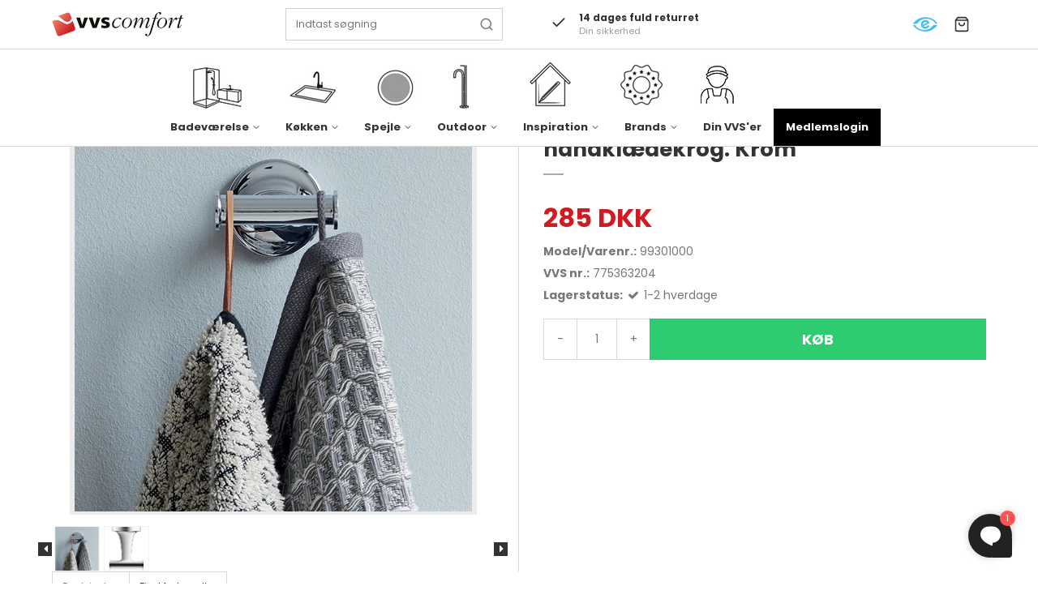

--- FILE ---
content_type: text/html; charset=ISO-8859-1
request_url: https://vvscomfort.dk/shop/1484-tilbehoer--bundventiler/10777-duravit-starck-t-dobbelt-haandklaedekrog-krom/
body_size: 54864
content:
<!DOCTYPE html>
<!--[if lt IE 7 ]> <html class="ie6 ielt9 no-js" lang="da"> <![endif]-->
<!--[if IE 7 ]>    <html class="ie7 ielt9 no-js" lang="da"> <![endif]-->
<!--[if IE 8 ]>    <html class="ie8 ielt9 no-js" lang="da"> <![endif]-->
<!--[if IE 9 ]>    <html class="ie9 no-js" lang="da"> <![endif]-->
<!--[if (gt IE 9)|!(IE)]><!--> <html class="no-js" lang="da"> <!--<![endif]-->
<head prefix="og: http://ogp.me/ns#
              fb: http://ogp.me/ns/fb#
              ng: http://angularjs.org">
    <meta charset="windows-1252">
<title>Duravit Starck T dobbelt håndklædekrog. Krom - Tilbeh&oslash;r & bundventiler - VVS Comfort k&aelig;dekontor</title>
<meta name="viewport" content="width=device-width, initial-scale=1">
<meta name="generator" content="DanDomain Webshop">

<meta name="google-site-verification" content="Y3tf0ZajzVh_01CpLK0sjmYKizAOKyEkhGswXHO5pA8" />
<meta name="csrf_token" content="MTc2OTc0MDM2MGM1NTJmMTJjNTIzODY1YTNjZTE4ZDBmM2YyNTZiMDc1ZmU0M2FiZDRWUjd3R2VsbVdxN1dZNDVXTXE4dGlUQ29xbE85Y0E1aA==" />
<meta name="description" content="Duravit Starck T dobbelt håndklædekrog. Krom  Duravit Starck T dobbelt håndklædekrog i krom. Håndklædekrogen har et elegant og enkelt design." />
<meta property="product:product_link" content="https://vvscomfort.dk/shop/1484-tilbehoer--bundventiler/10777-duravit-starck-t-dobbelt-haandklaedekrog-krom/" />
<meta property="product:ean" content="4053424693774" />
<meta property="product:category" content="133" />
<meta property="product:brand" content="Duravit" />
<meta property="product:price:currency" content="DKK" />
<meta property="product:price:amount" content="285" />
<meta property="og:type" content="product.item" />
<meta property="og:title" content="Duravit Starck T dobbelt håndklædekrog. Krom" />
<meta property="og:url" content="https://vvscomfort.dk/shop/1484-tilbehoer--bundventiler/10777-duravit-starck-t-dobbelt-haandklaedekrog-krom/" />
<meta property="og:image" content="https://shop80767.sfstatic.io/upload_dir/shop/images/_thumbs/775363204.w1200.jpg" />
<meta property="og:sitename" content="VVS Comfort k&aelig;dekontor" />
<meta property="og:description" content="Duravit Starck T dobbelt håndklædekrog. Krom  Duravit Starck T dobbelt håndklædekrog i krom. Håndklædekrogen har et elegant og enkelt design." />

	<link rel="shortcut icon" href="/upload_dir/pics/vvscomfort-logo-min-1.svg" type="image/x-icon" />

<!--[if lte IE 9]>
<script src="https://shop80767.sfstatic.io/_design/smartytemplates/store/template001/assets/js/ie.js"></script>
<link href="https://shop80767.sfstatic.io/_design/smartytemplates/store/template001/assets/css/ie.css" rel="stylesheet" type="text/css">
<link href="https://shop80767.sfstatic.io/_design/smartytemplates/store/template001/assets/css/template.ie.css" rel="stylesheet" type="text/css">
<![endif]-->

<link rel="preconnect" href="https://shop80767.sfstatic.io" crossorigin>
<link rel="preconnect" href="https://fonts.gstatic.com/" crossorigin>

<link rel="stylesheet" href="https://shop80767.sfstatic.io/_design/common/libs/font-awesome/latest/css/font-awesome.dirty.min.css">
<link href="https://shop80767.sfstatic.io/_design/smartytemplates/store/template001/assets/css/libs.css?v=20251014085848" rel="stylesheet" >
<link href="https://shop80767.sfstatic.io/_design/smartytemplates/store/template007/assets/css/template.css?v=20260119095525" rel="stylesheet" >
<link href="https://shop80767.sfstatic.io/upload_dir/templates/imported_template/assets/css/theme.css?v=20250122150324" rel="stylesheet" >
<link href="https://shop80767.sfstatic.io/upload_dir/templates/imported_template/assets/css/bewise.css?v=20240108152153" rel="stylesheet" >
<link href="https://shop80767.sfstatic.io/_design/smartytemplates/store/template001/assets/css/print.css?v=20251014085848" media="print" rel="stylesheet" >
<link href="https://shop80767.sfstatic.io/_design/smartytemplates/store/template007/modules/widgets/slick/assets/css/slick.min.css?v=20260119095518" rel="preload" as="style" onload="this.onload=null;this.rel=&#039;stylesheet&#039;" >
<link href="https://shop80767.sfstatic.io/_design/common/libs/cloudzoom/latest/cloudzoom.css" rel="stylesheet" >

<script>
window.platform = window.platform || {};(function (q) {var topics = {}, subUid = -1;q.subscribe = function(topic, func) {if (!topics[topic]) {topics[topic] = [];}var token = (++subUid).toString();topics[topic].push({token: token,func: func});return token;};q.publish = function(topic, args) {if (!topics[topic]) {return false;}setTimeout(function() {var subscribers = topics[topic],len = subscribers ? subscribers.length : 0;while (len--) {subscribers[len].func(topic, args);}}, 0);return true;};q.unsubscribe = function(token) {for (var m in topics) {if (topics[m]) {for (var i = 0, j = topics[m].length; i < j; i++) {if (topics[m][i].token === token) {topics[m].splice(i, 1);return token;}}}}return false;};})(window.platform);
</script>







        
            <script async src="https://www.googletagmanager.com/gtag/js?id=G-X54J3XFE4G" id="google-analytics" ></script>

        


<script>
    
        window.dataLayer = window.dataLayer || [];
        function gtag(){dataLayer.push(arguments);}
        gtag('js', new Date());

        var gtagConfigs = {
            'anonymize_ip': true
        };

        if (sessionStorage.getItem('referrer') !== null) {
            gtagConfigs['page_referrer'] = sessionStorage.getItem('referrer');
            sessionStorage.removeItem('referrer');
        }
    

    
        
    gtag('consent', 'default', {"functionality_storage":"denied","security_storage":"denied","personalization_storage":"denied","analytics_storage":"denied","ad_storage":"denied","ad_user_data":"denied","ad_personalization":"denied"});

            
    
                        
                    
                    
                                
    

        gtag('consent', 'update', {"functionality_storage":"granted","security_storage":"granted","personalization_storage":"granted","analytics_storage":"granted","ad_storage":"granted","ad_user_data":"granted","ad_personalization":"granted"});
    


            gtag('config', 'G-X54J3XFE4G', gtagConfigs);
    
                if ( window.platform && window.platform.subscribe ) {
            window.platform.subscribe("/product/ready", function(event, data) {
                var product = data;

                if (product.Type === "variant") {
                    window.platform.subscribe("/product/variant/selected", function(event, data) {
                        trackEvent(product, data[0]);
                    });
                } else {
                    trackEvent(product, false);
                }

                function trackEvent (product, variant) {
                    var item = {
                        'id': String(product.Id),
                        'name': product.Title,
                        "currency": "DKK",
                        'category': product.CategoryTitle ? product.CategoryTitle : ''
                    };

                    if ( product.Prices && product.Prices.length ) {
                        item.price = product.Prices[0].PriceMin;
                    }

                    if ( variant ) {
                        item.id = (variant.ItemNumber) ? variant.ItemNumber : item.id+ "-" +variant.Id;
                        item.variant = variant.Title;
                        item.price = variant.Price ? variant.Price.PriceMin : '0';
                    } else if ( product.ItemNumber ) {
                        item.id = product.ItemNumber;
                    }

                    if ( product.ProducerTitle ) {
                        item.brand = product.ProducerTitle;
                    }

                    if ( !product.Buyable ) {
                        item.price = '0';
                    } else {
                        item.price = String( variant ? variant.Price.PriceMin : product.Prices[0].PriceMin );
                    }

                    gtag('event', 'view_item', { "items": [ item ] });
                };

            });
        }
    
                
        </script>
    
        
        <script id="google-tagmanager" >
        (function(w,d,s,l,i){w[l]=w[l]||[];w[l].push({'gtm.start':
            new Date().getTime(),event:'gtm.js'});var f=d.getElementsByTagName(s)[0],
            j=d.createElement(s),dl=l!='dataLayer'?'&l='+l:'';j.async=true;j.src=
            '//www.googletagmanager.com/gtm.js?id='+i+dl;f.parentNode.insertBefore(j,f);
        })(window,document,'script','dataLayer','GTM-KHG5TPN');</script>
<script>
    !function (t, e, c, n) {
        var s = e.createElement(c);
        s.async = 1, s.src = 'https://scripts.claspo.io/scripts/' + n + '.js';
        var r = e.scripts[0];
        r.parentNode.insertBefore(s, r);
        var f = function () {
            f.c(arguments);
        };
        f.q = [];
        f.c = function () {
            f.q.push(arguments);
        };
        t['claspo'] = t['claspo'] || f;
    }(window, document, 'script', '9636D2B4B115472383543F3C2256D82E');
claspo('init');
</script>



<style type="text/css">.w-resellerdropdown{
display:none !important;
}
@media screen and (min-width: 800px) {
    .category-description {
        padding-bottom:50px;
        }
}
.category-short-description.ck-content h3 {
    font-weight: 400;
}</style>
</head>
    <body id="ng-app" data-ng-app="platform-app" data-ng-strict-di class="type-product page2 " itemscope itemtype="http://schema.org/WebPage">

        <input type="checkbox" id="toggleSidebar" hidden />
        <div id="site-wrapper">

                        <aside id="site-sidebar">
    <label class="sidebar-close" for="toggleSidebar">
            <svg xmlns="http://www.w3.org/2000/svg" width="24" height="24" viewBox="0 0 24 24" fill="none" stroke="currentColor" stroke-width="2" stroke-linecap="round" stroke-linejoin="round" class="feather feather-x"><line x1="18" y1="6" x2="6" y2="18"></line><line x1="6" y1="6" x2="18" y2="18"></line></svg>
    </label>

    <div class="title productmenu-title">
        Kategorier
    </div>
        
    



                              <ul class="menu productmenu menu-vertical">
                        
                                              <li class="has-dropdown topitem">
                      <a href="/shop/607-badevaerelse/" class="" aria-haspopup="true" title="Badev&aelig;relse">
                          Badev&aelig;relse
                                                        <span class="item-arrow">
                                      <svg xmlns="http://www.w3.org/2000/svg" width="24" height="24" viewBox="0 0 24 24" fill="none" stroke="currentColor" stroke-width="2" stroke-linecap="round" stroke-linejoin="round" class="feather feather-chevron-down"><polyline points="6 9 12 15 18 9"></polyline></svg>
                              </span>
                                                </a>
                                                
                              <ul class="menu">
                        
                                              <li class="has-dropdown ">
                      <a href="/shop/619-badevaerelsesarmaturer/" class="" aria-haspopup="true" title="Badev&aelig;relsesarmaturer">
                          Badev&aelig;relsesarmaturer
                                                        <span class="item-arrow">
                                      <svg xmlns="http://www.w3.org/2000/svg" width="24" height="24" viewBox="0 0 24 24" fill="none" stroke="currentColor" stroke-width="2" stroke-linecap="round" stroke-linejoin="round" class="feather feather-chevron-down"><polyline points="6 9 12 15 18 9"></polyline></svg>
                              </span>
                                                </a>
                                                
                              <ul class="menu">
                        
                                              <li class=" ">
                      <a href="/shop/984-haandvaskarmaturer/" class="" aria-haspopup="true" title="H&aring;ndvaskarmaturer">
                          H&aring;ndvaskarmaturer
                                                </a>
                                        </li>
                                      
                                              <li class=" ">
                      <a href="/shop/1894-beroeringsfri-armaturer/" class="" aria-haspopup="true" title="Ber&oslash;ringsfri armaturer">
                          Ber&oslash;ringsfri armaturer
                                                </a>
                                        </li>
                                      
                                              <li class=" ">
                      <a href="/shop/1844-indbygningsarmaturer/" class="" aria-haspopup="true" title="Indbygningsarmaturer">
                          Indbygningsarmaturer
                                                </a>
                                        </li>
                                      
                                              <li class=" ">
                      <a href="/shop/986-kararmaturer/" class="" aria-haspopup="true" title="Kararmaturer">
                          Kararmaturer
                                                </a>
                                        </li>
                                      
                                              <li class=" ">
                      <a href="/shop/1845-tilbehoer--bundventiler/" class="" aria-haspopup="true" title="Tilbeh&oslash;r & bundventiler">
                          Tilbeh&oslash;r & bundventiler
                                                </a>
                                        </li>
                                                      <li><a href="https://forhandlere.vvscomfort.dk/">Din VVS'er</a></li>
      </ul>
    
                                        </li>
                                      
                                              <li class="has-dropdown ">
                      <a href="/shop/622-badevaerelsesmoebler/" class="" aria-haspopup="true" title="Badev&aelig;relsesm&oslash;bler">
                          Badev&aelig;relsesm&oslash;bler
                                                        <span class="item-arrow">
                                      <svg xmlns="http://www.w3.org/2000/svg" width="24" height="24" viewBox="0 0 24 24" fill="none" stroke="currentColor" stroke-width="2" stroke-linecap="round" stroke-linejoin="round" class="feather feather-chevron-down"><polyline points="6 9 12 15 18 9"></polyline></svg>
                              </span>
                                                </a>
                                                
                              <ul class="menu">
                        
                                              <li class=" ">
                      <a href="/shop/736-moebelsaet-30-62-cm/" class="" aria-haspopup="true" title="M&oslash;bels&aelig;t 30-62 cm">
                          M&oslash;bels&aelig;t 30-62 cm
                                                </a>
                                        </li>
                                      
                                              <li class=" ">
                      <a href="/shop/730-baderumsmobler-62-92-cm/" class="" aria-haspopup="true" title="M&oslash;bels&aelig;t 62-92 cm">
                          M&oslash;bels&aelig;t 62-92 cm
                                                </a>
                                        </li>
                                      
                                              <li class=" ">
                      <a href="/shop/1618-stort-mobelsaet-baderumsmobler/" class="" aria-haspopup="true" title="M&oslash;bels&aelig;t 92-200 cm">
                          M&oslash;bels&aelig;t 92-200 cm
                                                </a>
                                        </li>
                                      
                                              <li class=" ">
                      <a href="/shop/737-baderumsmobler/" class="" aria-haspopup="true" title="H&oslash;j- og overskabe">
                          H&oslash;j- og overskabe
                                                </a>
                                        </li>
                                      
                                              <li class=" ">
                      <a href="/shop/733-tilbehor-til-baderumsmobler-inr/" class="" aria-haspopup="true" title="Tilbeh&oslash;r">
                          Tilbeh&oslash;r
                                                </a>
                                        </li>
                                                      <li><a href="https://forhandlere.vvscomfort.dk/">Din VVS'er</a></li>
      </ul>
    
                                        </li>
                                      
                                              <li class="has-dropdown ">
                      <a href="/shop/623-badevaerelsestilbehoer/" class="" aria-haspopup="true" title="Badev&aelig;relsestilbeh&oslash;r">
                          Badev&aelig;relsestilbeh&oslash;r
                                                        <span class="item-arrow">
                                      <svg xmlns="http://www.w3.org/2000/svg" width="24" height="24" viewBox="0 0 24 24" fill="none" stroke="currentColor" stroke-width="2" stroke-linecap="round" stroke-linejoin="round" class="feather feather-chevron-down"><polyline points="6 9 12 15 18 9"></polyline></svg>
                              </span>
                                                </a>
                                                
                              <ul class="menu">
                        
                                              <li class=" ">
                      <a href="/shop/1676-saebehylder-brusehylder--saebekurve/" class="" aria-haspopup="true" title="S&aelig;behylder, brusehylder & s&aelig;bekurve">
                          S&aelig;behylder, brusehylder & s&aelig;bekurve
                                                </a>
                                        </li>
                                      
                                              <li class=" ">
                      <a href="/shop/1678-papirholdere/" class="" aria-haspopup="true" title="Papirholdere">
                          Papirholdere
                                                </a>
                                        </li>
                                      
                                              <li class=" ">
                      <a href="/shop/1679-badskrabere/" class="" aria-haspopup="true" title="Badskrabere">
                          Badskrabere
                                                </a>
                                        </li>
                                      
                                              <li class=" ">
                      <a href="/shop/1680-haandklaedekroge/" class="" aria-haspopup="true" title="H&aring;ndkl&aelig;dekroge">
                          H&aring;ndkl&aelig;dekroge
                                                </a>
                                        </li>
                                      
                                              <li class=" ">
                      <a href="/shop/1681-toiletboerster/" class="" aria-haspopup="true" title="Toiletb&oslash;rster">
                          Toiletb&oslash;rster
                                                </a>
                                        </li>
                                      
                                              <li class=" ">
                      <a href="/shop/1682-toiletspande/" class="" aria-haspopup="true" title="Toiletspande">
                          Toiletspande
                                                </a>
                                        </li>
                                      
                                              <li class=" ">
                      <a href="/shop/1683-haandklaedeholdere/" class="" aria-haspopup="true" title="H&aring;ndkl&aelig;deholdere">
                          H&aring;ndkl&aelig;deholdere
                                                </a>
                                        </li>
                                      
                                              <li class=" ">
                      <a href="/shop/1809-hylder--opbevaring/" class="" aria-haspopup="true" title="Hylder & opbevaring">
                          Hylder & opbevaring
                                                </a>
                                        </li>
                                      
                                              <li class=" ">
                      <a href="/shop/1881-saebedispensere/" class="" aria-haspopup="true" title="S&aelig;bedispensere">
                          S&aelig;bedispensere
                                                </a>
                                        </li>
                                      
                                              <li class=" ">
                      <a href="/shop/1929-en-let-fornyelse/" class="" aria-haspopup="true" title="En let fornyelse">
                          En let fornyelse
                                                </a>
                                        </li>
                                      
                                              <li class=" ">
                      <a href="/shop/1964-kosmetikspejle/" class="" aria-haspopup="true" title="Kosmetikspejle">
                          Kosmetikspejle
                                                </a>
                                        </li>
                                      
                                              <li class=" ">
                      <a href="/shop/2093-tandkrus/" class="" aria-haspopup="true" title="Tandkrus">
                          Tandkrus
                                                </a>
                                        </li>
                                                      <li><a href="https://forhandlere.vvscomfort.dk/">Din VVS'er</a></li>
      </ul>
    
                                        </li>
                                      
                                              <li class="has-dropdown ">
                      <a href="/shop/620-brusesystemer--brusesaet/" class="" aria-haspopup="true" title="Brusesystemer & bruses&aelig;t">
                          Brusesystemer & bruses&aelig;t
                                                        <span class="item-arrow">
                                      <svg xmlns="http://www.w3.org/2000/svg" width="24" height="24" viewBox="0 0 24 24" fill="none" stroke="currentColor" stroke-width="2" stroke-linecap="round" stroke-linejoin="round" class="feather feather-chevron-down"><polyline points="6 9 12 15 18 9"></polyline></svg>
                              </span>
                                                </a>
                                                
                              <ul class="menu">
                        
                                              <li class=" ">
                      <a href="/shop/997-brusesystemer/" class="" aria-haspopup="true" title="Brusesystemer">
                          Brusesystemer
                                                </a>
                                        </li>
                                      
                                              <li class=" ">
                      <a href="/shop/2016-brusesystemer-indbygning/" class="" aria-haspopup="true" title="Brusesystemer indbygning">
                          Brusesystemer indbygning
                                                </a>
                                        </li>
                                      
                                              <li class=" ">
                      <a href="/shop/996-brusesaet/" class="" aria-haspopup="true" title="Bruses&aelig;t">
                          Bruses&aelig;t
                                                </a>
                                        </li>
                                      
                                              <li class=" ">
                      <a href="/shop/1000-hovedbrusere/" class="" aria-haspopup="true" title="Hovedbrusere">
                          Hovedbrusere
                                                </a>
                                        </li>
                                      
                                              <li class=" ">
                      <a href="/shop/999-haandbrusere/" class="" aria-haspopup="true" title="H&aring;ndbrusere">
                          H&aring;ndbrusere
                                                </a>
                                        </li>
                                      
                                              <li class=" ">
                      <a href="/shop/998-tilbehoer-til-brusesaet--brusesystemer/" class="" aria-haspopup="true" title="Tilbeh&oslash;r til bruses&aelig;t & brusesystemer">
                          Tilbeh&oslash;r til bruses&aelig;t & brusesystemer
                                                </a>
                                        </li>
                                                      <li><a href="https://forhandlere.vvscomfort.dk/">Din VVS'er</a></li>
      </ul>
    
                                        </li>
                                      
                                              <li class="has-dropdown ">
                      <a href="/shop/628-haandvaske/" class="" aria-haspopup="true" title="H&aring;ndvaske">
                          H&aring;ndvaske
                                                        <span class="item-arrow">
                                      <svg xmlns="http://www.w3.org/2000/svg" width="24" height="24" viewBox="0 0 24 24" fill="none" stroke="currentColor" stroke-width="2" stroke-linecap="round" stroke-linejoin="round" class="feather feather-chevron-down"><polyline points="6 9 12 15 18 9"></polyline></svg>
                              </span>
                                                </a>
                                                
                              <ul class="menu">
                        
                                              <li class=" ">
                      <a href="/shop/775-nedfaeldning/" class="" aria-haspopup="true" title="Nedf&aelig;ldning">
                          Nedf&aelig;ldning
                                                </a>
                                        </li>
                                      
                                              <li class=" ">
                      <a href="/shop/776-underlimning/" class="" aria-haspopup="true" title="Underlimning">
                          Underlimning
                                                </a>
                                        </li>
                                      
                                              <li class=" ">
                      <a href="/shop/777-til-bord--moebel/" class="" aria-haspopup="true" title="Til bord & m&oslash;bel">
                          Til bord & m&oslash;bel
                                                </a>
                                        </li>
                                      
                                              <li class=" ">
                      <a href="/shop/778-gulvstaaende/" class="" aria-haspopup="true" title="Gulvst&aring;ende">
                          Gulvst&aring;ende
                                                </a>
                                        </li>
                                      
                                              <li class=" ">
                      <a href="/shop/779-vaegmonteret/" class="" aria-haspopup="true" title="V&aelig;gmonteret">
                          V&aelig;gmonteret
                                                </a>
                                        </li>
                                      
                                              <li class=" ">
                      <a href="/shop/780-tilbehoer-til-haandvaske/" class="" aria-haspopup="true" title="Tilbeh&oslash;r til h&aring;ndvaske">
                          Tilbeh&oslash;r til h&aring;ndvaske
                                                </a>
                                        </li>
                                                      <li><a href="https://forhandlere.vvscomfort.dk/">Din VVS'er</a></li>
      </ul>
    
                                        </li>
                                      
                                              <li class="has-dropdown ">
                      <a href="/shop/632-toiletter/" class="" aria-haspopup="true" title="Toiletter">
                          Toiletter
                                                        <span class="item-arrow">
                                      <svg xmlns="http://www.w3.org/2000/svg" width="24" height="24" viewBox="0 0 24 24" fill="none" stroke="currentColor" stroke-width="2" stroke-linecap="round" stroke-linejoin="round" class="feather feather-chevron-down"><polyline points="6 9 12 15 18 9"></polyline></svg>
                              </span>
                                                </a>
                                                
                              <ul class="menu">
                        
                                              <li class=" ">
                      <a href="/shop/818-douchetoiletter/" class="" aria-haspopup="true" title="Douchetoiletter">
                          Douchetoiletter
                                                </a>
                                        </li>
                                      
                                              <li class=" ">
                      <a href="/shop/819-vaeghaengte-toiletter/" class="" aria-haspopup="true" title="V&aelig;gh&aelig;ngte toiletter">
                          V&aelig;gh&aelig;ngte toiletter
                                                </a>
                                        </li>
                                      
                                              <li class=" ">
                      <a href="/shop/820-gulvstaaende-toiletter/" class="" aria-haspopup="true" title="Gulvst&aring;ende toiletter">
                          Gulvst&aring;ende toiletter
                                                </a>
                                        </li>
                                      
                                              <li class=" ">
                      <a href="/shop/631-toiletsaeder/" class="" aria-haspopup="true" title="Toilets&aelig;der">
                          Toilets&aelig;der
                                                </a>
                                        </li>
                                      
                                              <li class=" ">
                      <a href="/shop/821-tilbehoer-til-toiletter/" class="" aria-haspopup="true" title="Tilbeh&oslash;r til toiletter">
                          Tilbeh&oslash;r til toiletter
                                                </a>
                                        </li>
                                                      <li><a href="https://forhandlere.vvscomfort.dk/">Din VVS'er</a></li>
      </ul>
    
                                        </li>
                                      
                                              <li class="has-dropdown ">
                      <a href="/shop/2058-comfort-care/" class="" aria-haspopup="true" title="Comfort Care">
                          Comfort Care
                                                        <span class="item-arrow">
                                      <svg xmlns="http://www.w3.org/2000/svg" width="24" height="24" viewBox="0 0 24 24" fill="none" stroke="currentColor" stroke-width="2" stroke-linecap="round" stroke-linejoin="round" class="feather feather-chevron-down"><polyline points="6 9 12 15 18 9"></polyline></svg>
                              </span>
                                                </a>
                                                
                              <ul class="menu">
                        
                                              <li class=" ">
                      <a href="/shop/2059-care-haandvaske/" class="" aria-haspopup="true" title="Care h&aring;ndvaske">
                          Care h&aring;ndvaske
                                                </a>
                                        </li>
                                      
                                              <li class=" ">
                      <a href="/shop/2060-care-toiletter/" class="" aria-haspopup="true" title="Care toiletter">
                          Care toiletter
                                                </a>
                                        </li>
                                      
                                              <li class=" ">
                      <a href="/shop/2062-care-tilbehoer/" class="" aria-haspopup="true" title="Care tilbeh&oslash;r">
                          Care tilbeh&oslash;r
                                                </a>
                                        </li>
                                      
                                              <li class=" ">
                      <a href="/shop/2063-care-tilbehoer-til-toilettet/" class="" aria-haspopup="true" title="Care tilbeh&oslash;r til toilettet">
                          Care tilbeh&oslash;r til toilettet
                                                </a>
                                        </li>
                                      
                                              <li class=" ">
                      <a href="/shop/2064-care-koekken-armaturer/" class="" aria-haspopup="true" title="Care k&oslash;kken-armaturer">
                          Care k&oslash;kken-armaturer
                                                </a>
                                        </li>
                                                      <li><a href="https://forhandlere.vvscomfort.dk/">Din VVS'er</a></li>
      </ul>
    
                                        </li>
                                      
                                              <li class="has-dropdown ">
                      <a href="/shop/629-ind---frembygningscisterner/" class="" aria-haspopup="true" title="Ind- & frembygningscisterner">
                          Ind- & frembygningscisterner
                                                        <span class="item-arrow">
                                      <svg xmlns="http://www.w3.org/2000/svg" width="24" height="24" viewBox="0 0 24 24" fill="none" stroke="currentColor" stroke-width="2" stroke-linecap="round" stroke-linejoin="round" class="feather feather-chevron-down"><polyline points="6 9 12 15 18 9"></polyline></svg>
                              </span>
                                                </a>
                                                
                              <ul class="menu">
                        
                                              <li class=" ">
                      <a href="/shop/809-betjeningsplader/" class="" aria-haspopup="true" title="Betjeningsplader">
                          Betjeningsplader
                                                </a>
                                        </li>
                                      
                                              <li class=" ">
                      <a href="/shop/1849-indbygningscisterner/" class="" aria-haspopup="true" title="Indbygningscisterner">
                          Indbygningscisterner
                                                </a>
                                        </li>
                                      
                                              <li class=" ">
                      <a href="/shop/808-tilbehoer-til-indbygningscisterner/" class="" aria-haspopup="true" title="Tilbeh&oslash;r til indbygningscisterner">
                          Tilbeh&oslash;r til indbygningscisterner
                                                </a>
                                        </li>
                                                      <li><a href="https://forhandlere.vvscomfort.dk/">Din VVS'er</a></li>
      </ul>
    
                                        </li>
                                      
                                              <li class="has-dropdown ">
                      <a href="/shop/626-gulvafloeb--riste/" class="" aria-haspopup="true" title="Gulvafl&oslash;b & riste">
                          Gulvafl&oslash;b & riste
                                                        <span class="item-arrow">
                                      <svg xmlns="http://www.w3.org/2000/svg" width="24" height="24" viewBox="0 0 24 24" fill="none" stroke="currentColor" stroke-width="2" stroke-linecap="round" stroke-linejoin="round" class="feather feather-chevron-down"><polyline points="6 9 12 15 18 9"></polyline></svg>
                              </span>
                                                </a>
                                                
                              <ul class="menu">
                        
                                              <li class=" ">
                      <a href="/shop/690-gulvafloeb/" class="" aria-haspopup="true" title="Gulvafl&oslash;b">
                          Gulvafl&oslash;b
                                                </a>
                                        </li>
                                      
                                              <li class=" ">
                      <a href="/shop/692-rammer--riste/" class="" aria-haspopup="true" title="Rammer & riste">
                          Rammer & riste
                                                </a>
                                        </li>
                                      
                                              <li class=" ">
                      <a href="/shop/1974-tilbehoer-til-gulvafloeb--riste/" class="" aria-haspopup="true" title="Tilbeh&oslash;r til gulvafl&oslash;b & riste">
                          Tilbeh&oslash;r til gulvafl&oslash;b & riste
                                                </a>
                                        </li>
                                                      <li><a href="https://forhandlere.vvscomfort.dk/">Din VVS'er</a></li>
      </ul>
    
                                        </li>
                                      
                                              <li class="has-dropdown ">
                      <a href="/shop/621-badekar/" class="" aria-haspopup="true" title="Badekar">
                          Badekar
                                                        <span class="item-arrow">
                                      <svg xmlns="http://www.w3.org/2000/svg" width="24" height="24" viewBox="0 0 24 24" fill="none" stroke="currentColor" stroke-width="2" stroke-linecap="round" stroke-linejoin="round" class="feather feather-chevron-down"><polyline points="6 9 12 15 18 9"></polyline></svg>
                              </span>
                                                </a>
                                                
                              <ul class="menu">
                        
                                              <li class=" ">
                      <a href="/shop/713-indbygningsbadekar/" class="" aria-haspopup="true" title="Indbygningsbadekar">
                          Indbygningsbadekar
                                                </a>
                                        </li>
                                      
                                              <li class=" ">
                      <a href="/shop/714-fritstaaende-badekar/" class="" aria-haspopup="true" title="Fritst&aring;ende badekar">
                          Fritst&aring;ende badekar
                                                </a>
                                        </li>
                                      
                                              <li class=" ">
                      <a href="/shop/722-tilbehoer-til-badekar/" class="" aria-haspopup="true" title="Tilbeh&oslash;r til badekar">
                          Tilbeh&oslash;r til badekar
                                                </a>
                                        </li>
                                                      <li><a href="https://forhandlere.vvscomfort.dk/">Din VVS'er</a></li>
      </ul>
    
                                        </li>
                                      
                                              <li class="has-dropdown ">
                      <a href="/shop/625-bruseafskaermninger/" class="" aria-haspopup="true" title="Bruseafsk&aelig;rmninger">
                          Bruseafsk&aelig;rmninger
                                                        <span class="item-arrow">
                                      <svg xmlns="http://www.w3.org/2000/svg" width="24" height="24" viewBox="0 0 24 24" fill="none" stroke="currentColor" stroke-width="2" stroke-linecap="round" stroke-linejoin="round" class="feather feather-chevron-down"><polyline points="6 9 12 15 18 9"></polyline></svg>
                              </span>
                                                </a>
                                                
                              <ul class="menu">
                        
                                              <li class=" ">
                      <a href="/shop/763-brusedoere/" class="" aria-haspopup="true" title="Brused&oslash;re">
                          Brused&oslash;re
                                                </a>
                                        </li>
                                      
                                              <li class=" ">
                      <a href="/shop/765-faste-brusevaegge/" class="" aria-haspopup="true" title="Faste brusev&aelig;gge">
                          Faste brusev&aelig;gge
                                                </a>
                                        </li>
                                      
                                              <li class=" ">
                      <a href="/shop/768-halvrunde-bruseafskaermninger/" class="" aria-haspopup="true" title="Halvrunde bruseafsk&aelig;rmninger">
                          Halvrunde bruseafsk&aelig;rmninger
                                                </a>
                                        </li>
                                                      <li><a href="https://forhandlere.vvscomfort.dk/">Din VVS'er</a></li>
      </ul>
    
                                        </li>
                                      
                                              <li class="has-dropdown ">
                      <a href="/shop/994-brusearmaturer---termostater/" class="" aria-haspopup="true" title="Brusearmaturer & -termostater">
                          Brusearmaturer & -termostater
                                                        <span class="item-arrow">
                                      <svg xmlns="http://www.w3.org/2000/svg" width="24" height="24" viewBox="0 0 24 24" fill="none" stroke="currentColor" stroke-width="2" stroke-linecap="round" stroke-linejoin="round" class="feather feather-chevron-down"><polyline points="6 9 12 15 18 9"></polyline></svg>
                              </span>
                                                </a>
                                                
                              <ul class="menu">
                        
                                              <li class=" ">
                      <a href="/shop/1813-indbygning/" class="" aria-haspopup="true" title="Indbygning">
                          Indbygning
                                                </a>
                                        </li>
                                      
                                              <li class=" ">
                      <a href="/shop/1814-traditionel/" class="" aria-haspopup="true" title="Traditionel">
                          Traditionel
                                                </a>
                                        </li>
                                                      <li><a href="https://forhandlere.vvscomfort.dk/">Din VVS'er</a></li>
      </ul>
    
                                        </li>
                                      
                                              <li class="has-dropdown ">
                      <a href="/shop/1742-belysning/" class="" aria-haspopup="true" title="Belysning">
                          Belysning
                                                        <span class="item-arrow">
                                      <svg xmlns="http://www.w3.org/2000/svg" width="24" height="24" viewBox="0 0 24 24" fill="none" stroke="currentColor" stroke-width="2" stroke-linecap="round" stroke-linejoin="round" class="feather feather-chevron-down"><polyline points="6 9 12 15 18 9"></polyline></svg>
                              </span>
                                                </a>
                                                
                              <ul class="menu">
                        
                                              <li class=" ">
                      <a href="/shop/938-vaeghaengteloft-haengte-lamper/" class="" aria-haspopup="true" title="V&aelig;gh&aelig;ngte/loft h&aelig;ngte lamper">
                          V&aelig;gh&aelig;ngte/loft h&aelig;ngte lamper
                                                </a>
                                        </li>
                                      
                                              <li class=" ">
                      <a href="/shop/1274-pendler/" class="" aria-haspopup="true" title="Pendler">
                          Pendler
                                                </a>
                                        </li>
                                                      <li><a href="https://forhandlere.vvscomfort.dk/">Din VVS'er</a></li>
      </ul>
    
                                        </li>
                                      
                                              <li class="has-dropdown ">
                      <a href="/shop/1936-smaa-badevaerelser/" class="" aria-haspopup="true" title="Sm&aring; badev&aelig;relser">
                          Sm&aring; badev&aelig;relser
                                                        <span class="item-arrow">
                                      <svg xmlns="http://www.w3.org/2000/svg" width="24" height="24" viewBox="0 0 24 24" fill="none" stroke="currentColor" stroke-width="2" stroke-linecap="round" stroke-linejoin="round" class="feather feather-chevron-down"><polyline points="6 9 12 15 18 9"></polyline></svg>
                              </span>
                                                </a>
                                                
                              <ul class="menu">
                        
                                              <li class=" ">
                      <a href="/shop/1937-toiletter/" class="" aria-haspopup="true" title="Toiletter">
                          Toiletter
                                                </a>
                                        </li>
                                      
                                              <li class=" ">
                      <a href="/shop/1938-moebler-og-moebelsaet/" class="" aria-haspopup="true" title="M&oslash;bler og m&oslash;bels&aelig;t">
                          M&oslash;bler og m&oslash;bels&aelig;t
                                                </a>
                                        </li>
                                      
                                              <li class=" ">
                      <a href="/shop/1939-vaske/" class="" aria-haspopup="true" title="Vaske">
                          Vaske
                                                </a>
                                        </li>
                                                      <li><a href="https://forhandlere.vvscomfort.dk/">Din VVS'er</a></li>
      </ul>
    
                                        </li>
                                      
                                              <li class=" ">
                      <a href="/shop/2034-indbygningsbokse/" class="" aria-haspopup="true" title="Indbygningsbokse">
                          Indbygningsbokse
                                                </a>
                                        </li>
                                      
                                              <li class="has-dropdown ">
                      <a href="/shop/2067-varme-og-energi/" class="" aria-haspopup="true" title="Varme og energi">
                          Varme og energi
                                                        <span class="item-arrow">
                                      <svg xmlns="http://www.w3.org/2000/svg" width="24" height="24" viewBox="0 0 24 24" fill="none" stroke="currentColor" stroke-width="2" stroke-linecap="round" stroke-linejoin="round" class="feather feather-chevron-down"><polyline points="6 9 12 15 18 9"></polyline></svg>
                              </span>
                                                </a>
                                                
                              <ul class="menu">
                        
                                              <li class=" ">
                      <a href="/shop/636-gulvvarme/" class="" aria-haspopup="true" title="Gulvvarme">
                          Gulvvarme
                                                </a>
                                        </li>
                                      
                                              <li class=" ">
                      <a href="/shop/645-varmepumper/" class="" aria-haspopup="true" title="Varmepumper">
                          Varmepumper
                                                </a>
                                        </li>
                                      
                                              <li class=" ">
                      <a href="/shop/637-termostater--tilbehoer/" class="" aria-haspopup="true" title="Termostater & tilbeh&oslash;r">
                          Termostater & tilbeh&oslash;r
                                                </a>
                                        </li>
                                      
                                              <li class=" ">
                      <a href="/shop/2097-ventilation-/" class="" aria-haspopup="true" title="Ventilation ">
                          Ventilation 
                                                </a>
                                        </li>
                                                      <li><a href="https://forhandlere.vvscomfort.dk/">Din VVS'er</a></li>
      </ul>
    
                                        </li>
                                                      <li><a href="https://forhandlere.vvscomfort.dk/">Din VVS'er</a></li>
      </ul>
    
                                        </li>
                                      
                                              <li class="has-dropdown topitem">
                      <a href="/shop/608-koekken/" class="" aria-haspopup="true" title="K&oslash;kken">
                          K&oslash;kken
                                                        <span class="item-arrow">
                                      <svg xmlns="http://www.w3.org/2000/svg" width="24" height="24" viewBox="0 0 24 24" fill="none" stroke="currentColor" stroke-width="2" stroke-linecap="round" stroke-linejoin="round" class="feather feather-chevron-down"><polyline points="6 9 12 15 18 9"></polyline></svg>
                              </span>
                                                </a>
                                                
                              <ul class="menu">
                        
                                              <li class="has-dropdown ">
                      <a href="/shop/633-koekkenarmaturer/" class="" aria-haspopup="true" title="K&oslash;kkenarmaturer">
                          K&oslash;kkenarmaturer
                                                        <span class="item-arrow">
                                      <svg xmlns="http://www.w3.org/2000/svg" width="24" height="24" viewBox="0 0 24 24" fill="none" stroke="currentColor" stroke-width="2" stroke-linecap="round" stroke-linejoin="round" class="feather feather-chevron-down"><polyline points="6 9 12 15 18 9"></polyline></svg>
                              </span>
                                                </a>
                                                
                              <ul class="menu">
                        
                                              <li class=" ">
                      <a href="/shop/1957-kogende-vandhaner/" class="" aria-haspopup="true" title="Kogende vandhaner">
                          Kogende vandhaner
                                                </a>
                                        </li>
                                      
                                              <li class=" ">
                      <a href="/shop/1958-med-kulsyre/" class="" aria-haspopup="true" title="Med kulsyre">
                          Med kulsyre
                                                </a>
                                        </li>
                                      
                                              <li class=" ">
                      <a href="/shop/1959-beroeringsfri-og-hybrid/" class="" aria-haspopup="true" title="Ber&oslash;ringsfri og hybrid">
                          Ber&oslash;ringsfri og hybrid
                                                </a>
                                        </li>
                                      
                                              <li class=" ">
                      <a href="/shop/1960-farvede-overflader/" class="" aria-haspopup="true" title="Farvede overflader">
                          Farvede overflader
                                                </a>
                                        </li>
                                      
                                              <li class=" ">
                      <a href="/shop/1961-med-udtraek/" class="" aria-haspopup="true" title="Med udtr&aelig;k">
                          Med udtr&aelig;k
                                                </a>
                                        </li>
                                      
                                              <li class=" ">
                      <a href="/shop/1962-traditionelle/" class="" aria-haspopup="true" title="Traditionelle">
                          Traditionelle
                                                </a>
                                        </li>
                                                      <li><a href="https://forhandlere.vvscomfort.dk/">Din VVS'er</a></li>
      </ul>
    
                                        </li>
                                      
                                              <li class=" ">
                      <a href="/shop/634-koekkenvaske/" class="" aria-haspopup="true" title="K&oslash;kkenvaske">
                          K&oslash;kkenvaske
                                                </a>
                                        </li>
                                      
                                              <li class="has-dropdown ">
                      <a href="/shop/610-vandbehandlingssystemer/" class="" aria-haspopup="true" title="Vandbehandlingssystemer">
                          Vandbehandlingssystemer
                                                        <span class="item-arrow">
                                      <svg xmlns="http://www.w3.org/2000/svg" width="24" height="24" viewBox="0 0 24 24" fill="none" stroke="currentColor" stroke-width="2" stroke-linecap="round" stroke-linejoin="round" class="feather feather-chevron-down"><polyline points="6 9 12 15 18 9"></polyline></svg>
                              </span>
                                                </a>
                                                
                              <ul class="menu">
                        
                                              <li class=" ">
                      <a href="/shop/652-vandsikring/" class="" aria-haspopup="true" title="Vandsikring">
                          Vandsikring
                                                </a>
                                        </li>
                                      
                                              <li class=" ">
                      <a href="/shop/2073-kalkbeskyttelsesanlaeg/" class="" aria-haspopup="true" title="Kalkbeskyttelsesanl&aelig;g">
                          Kalkbeskyttelsesanl&aelig;g
                                                </a>
                                        </li>
                                                      <li><a href="https://forhandlere.vvscomfort.dk/">Din VVS'er</a></li>
      </ul>
    
                                        </li>
                                      
                                              <li class=" ">
                      <a href="/shop/1871-diverse/" class="" aria-haspopup="true" title="Diverse">
                          Diverse
                                                </a>
                                        </li>
                                      
                                              <li class=" ">
                      <a href="/shop/1889-koekkentilbehoer/" class="" aria-haspopup="true" title="K&oslash;kkentilbeh&oslash;r">
                          K&oslash;kkentilbeh&oslash;r
                                                </a>
                                        </li>
                                                      <li><a href="https://forhandlere.vvscomfort.dk/">Din VVS'er</a></li>
      </ul>
    
                                        </li>
                                      
                                              <li class="has-dropdown topitem">
                      <a href="/shop/630-spejle/" class="" aria-haspopup="true" title="Spejle">
                          Spejle
                                                        <span class="item-arrow">
                                      <svg xmlns="http://www.w3.org/2000/svg" width="24" height="24" viewBox="0 0 24 24" fill="none" stroke="currentColor" stroke-width="2" stroke-linecap="round" stroke-linejoin="round" class="feather feather-chevron-down"><polyline points="6 9 12 15 18 9"></polyline></svg>
                              </span>
                                                </a>
                                                
                              <ul class="menu">
                        
                                              <li class=" ">
                      <a href="/shop/834-spejle-med-lys/" class="" aria-haspopup="true" title="Spejle med lys">
                          Spejle med lys
                                                </a>
                                        </li>
                                      
                                              <li class=" ">
                      <a href="/shop/838-spejlskabe/" class="" aria-haspopup="true" title="Spejlskabe">
                          Spejlskabe
                                                </a>
                                        </li>
                                      
                                              <li class=" ">
                      <a href="/shop/841-spejle-uden-lys/" class="" aria-haspopup="true" title="Spejle uden lys">
                          Spejle uden lys
                                                </a>
                                        </li>
                                                      <li><a href="https://forhandlere.vvscomfort.dk/">Din VVS'er</a></li>
      </ul>
    
                                        </li>
                                      
                                              <li class="has-dropdown topitem">
                      <a href="/shop/1919-outdoor/" class="" aria-haspopup="true" title="Outdoor">
                          Outdoor
                                                        <span class="item-arrow">
                                      <svg xmlns="http://www.w3.org/2000/svg" width="24" height="24" viewBox="0 0 24 24" fill="none" stroke="currentColor" stroke-width="2" stroke-linecap="round" stroke-linejoin="round" class="feather feather-chevron-down"><polyline points="6 9 12 15 18 9"></polyline></svg>
                              </span>
                                                </a>
                                                
                              <ul class="menu">
                        
                                              <li class=" ">
                      <a href="/shop/1925-udendoershaner/" class="" aria-haspopup="true" title="Udend&oslash;rshaner">
                          Udend&oslash;rshaner
                                                </a>
                                        </li>
                                      
                                              <li class=" ">
                      <a href="/shop/2050-udendoersbruser/" class="" aria-haspopup="true" title="Udend&oslash;rsbruser">
                          Udend&oslash;rsbruser
                                                </a>
                                        </li>
                                                      <li><a href="https://forhandlere.vvscomfort.dk/">Din VVS'er</a></li>
      </ul>
    
                                        </li>
                                      
                                              <li class="has-dropdown topitem">
                      <a href="/shop/1895-inspiration/" class="" aria-haspopup="true" title="Inspiration">
                          Inspiration
                                                        <span class="item-arrow">
                                      <svg xmlns="http://www.w3.org/2000/svg" width="24" height="24" viewBox="0 0 24 24" fill="none" stroke="currentColor" stroke-width="2" stroke-linecap="round" stroke-linejoin="round" class="feather feather-chevron-down"><polyline points="6 9 12 15 18 9"></polyline></svg>
                              </span>
                                                </a>
                                                
                              <ul class="menu">
                        
                                              <li class="has-dropdown ">
                      <a href="/shop/2008-indret-med-farver/" class="" aria-haspopup="true" title="Indret med farver">
                          Indret med farver
                                                        <span class="item-arrow">
                                      <svg xmlns="http://www.w3.org/2000/svg" width="24" height="24" viewBox="0 0 24 24" fill="none" stroke="currentColor" stroke-width="2" stroke-linecap="round" stroke-linejoin="round" class="feather feather-chevron-down"><polyline points="6 9 12 15 18 9"></polyline></svg>
                              </span>
                                                </a>
                                                
                              <ul class="menu">
                        
                                              <li class="has-dropdown ">
                      <a href="/shop/2087-indret-med-krom/" class="" aria-haspopup="true" title="Indret med krom">
                          Indret med krom
                                                        <span class="item-arrow">
                                      <svg xmlns="http://www.w3.org/2000/svg" width="24" height="24" viewBox="0 0 24 24" fill="none" stroke="currentColor" stroke-width="2" stroke-linecap="round" stroke-linejoin="round" class="feather feather-chevron-down"><polyline points="6 9 12 15 18 9"></polyline></svg>
                              </span>
                                                </a>
                                                
                              <ul class="menu">
                        
                                              <li class=" ">
                      <a href="/shop/2088-brusesystemer-og-brusearmaturer/" class="" aria-haspopup="true" title="Brusesystemer og brusearmaturer">
                          Brusesystemer og brusearmaturer
                                                </a>
                                        </li>
                                      
                                              <li class=" ">
                      <a href="/shop/2089-haandvaskarmaturer/" class="" aria-haspopup="true" title="H&aring;ndvaskarmaturer">
                          H&aring;ndvaskarmaturer
                                                </a>
                                        </li>
                                      
                                              <li class=" ">
                      <a href="/shop/2090-koekkenarmaturer/" class="" aria-haspopup="true" title="K&oslash;kkenarmaturer">
                          K&oslash;kkenarmaturer
                                                </a>
                                        </li>
                                      
                                              <li class=" ">
                      <a href="/shop/2091-tilbehoer-til-badet/" class="" aria-haspopup="true" title="Tilbeh&oslash;r til badet">
                          Tilbeh&oslash;r til badet
                                                </a>
                                        </li>
                                      
                                              <li class=" ">
                      <a href="/shop/2092-betjeningsplader/" class="" aria-haspopup="true" title="Betjeningsplader">
                          Betjeningsplader
                                                </a>
                                        </li>
                                                      <li><a href="https://forhandlere.vvscomfort.dk/">Din VVS'er</a></li>
      </ul>
    
                                        </li>
                                      
                                              <li class="has-dropdown ">
                      <a href="/shop/2010-indret-med-messing/" class="" aria-haspopup="true" title="Indret med messing">
                          Indret med messing
                                                        <span class="item-arrow">
                                      <svg xmlns="http://www.w3.org/2000/svg" width="24" height="24" viewBox="0 0 24 24" fill="none" stroke="currentColor" stroke-width="2" stroke-linecap="round" stroke-linejoin="round" class="feather feather-chevron-down"><polyline points="6 9 12 15 18 9"></polyline></svg>
                              </span>
                                                </a>
                                                
                              <ul class="menu">
                        
                                              <li class=" ">
                      <a href="/shop/2011-haandvaskarmaturer/" class="" aria-haspopup="true" title="H&aring;ndvaskarmaturer">
                          H&aring;ndvaskarmaturer
                                                </a>
                                        </li>
                                      
                                              <li class=" ">
                      <a href="/shop/2012-koekkenarmaturer--koekkenvaske/" class="" aria-haspopup="true" title="K&oslash;kkenarmaturer & k&oslash;kkenvaske">
                          K&oslash;kkenarmaturer & k&oslash;kkenvaske
                                                </a>
                                        </li>
                                      
                                              <li class=" ">
                      <a href="/shop/2013-brusesystemer-og-brusearmaturer/" class="" aria-haspopup="true" title="Brusesystemer og brusearmaturer">
                          Brusesystemer og brusearmaturer
                                                </a>
                                        </li>
                                      
                                              <li class=" ">
                      <a href="/shop/2014-tilbehoer-til-badet/" class="" aria-haspopup="true" title="Tilbeh&oslash;r til badet">
                          Tilbeh&oslash;r til badet
                                                </a>
                                        </li>
                                                      <li><a href="https://forhandlere.vvscomfort.dk/">Din VVS'er</a></li>
      </ul>
    
                                        </li>
                                      
                                              <li class="has-dropdown ">
                      <a href="/shop/1979-indret-med-sort/" class="" aria-haspopup="true" title="Indret med sort">
                          Indret med sort
                                                        <span class="item-arrow">
                                      <svg xmlns="http://www.w3.org/2000/svg" width="24" height="24" viewBox="0 0 24 24" fill="none" stroke="currentColor" stroke-width="2" stroke-linecap="round" stroke-linejoin="round" class="feather feather-chevron-down"><polyline points="6 9 12 15 18 9"></polyline></svg>
                              </span>
                                                </a>
                                                
                              <ul class="menu">
                        
                                              <li class=" ">
                      <a href="/shop/1940-haandvaskarmaturer/" class="" aria-haspopup="true" title="H&aring;ndvaskarmaturer">
                          H&aring;ndvaskarmaturer
                                                </a>
                                        </li>
                                      
                                              <li class=" ">
                      <a href="/shop/1941-koekkenarmaturer--koekkenvaske/" class="" aria-haspopup="true" title="K&oslash;kkenarmaturer & k&oslash;kkenvaske">
                          K&oslash;kkenarmaturer & k&oslash;kkenvaske
                                                </a>
                                        </li>
                                      
                                              <li class=" ">
                      <a href="/shop/1942-brusesystemer-og-brusearmaturer/" class="" aria-haspopup="true" title="Brusesystemer og brusearmaturer">
                          Brusesystemer og brusearmaturer
                                                </a>
                                        </li>
                                      
                                              <li class=" ">
                      <a href="/shop/1943-spejle-og-lamper/" class="" aria-haspopup="true" title="Spejle og lamper">
                          Spejle og lamper
                                                </a>
                                        </li>
                                      
                                              <li class=" ">
                      <a href="/shop/1944-tilbehoer-til-badet/" class="" aria-haspopup="true" title="Tilbeh&oslash;r til badet">
                          Tilbeh&oslash;r til badet
                                                </a>
                                        </li>
                                      
                                              <li class=" ">
                      <a href="/shop/1945-moebler-og-moebelsaet/" class="" aria-haspopup="true" title="M&oslash;bler og m&oslash;bels&aelig;t">
                          M&oslash;bler og m&oslash;bels&aelig;t
                                                </a>
                                        </li>
                                      
                                              <li class=" ">
                      <a href="/shop/1946-toiletter-og-vaske/" class="" aria-haspopup="true" title="Toiletter og vaske">
                          Toiletter og vaske
                                                </a>
                                        </li>
                                      
                                              <li class=" ">
                      <a href="/shop/1947-hylder-og-opbevaring/" class="" aria-haspopup="true" title="Hylder og opbevaring">
                          Hylder og opbevaring
                                                </a>
                                        </li>
                                      
                                              <li class=" ">
                      <a href="/shop/1948-betjeningsplader/" class="" aria-haspopup="true" title="Betjeningsplader">
                          Betjeningsplader
                                                </a>
                                        </li>
                                      
                                              <li class=" ">
                      <a href="/shop/1949-brusevaegge-og--afskaermninger/" class="" aria-haspopup="true" title="Brusev&aelig;gge og -afsk&aelig;rmninger">
                          Brusev&aelig;gge og -afsk&aelig;rmninger
                                                </a>
                                        </li>
                                                      <li><a href="https://forhandlere.vvscomfort.dk/">Din VVS'er</a></li>
      </ul>
    
                                        </li>
                                      
                                              <li class="has-dropdown ">
                      <a href="/shop/2001-indret-med-kobber/" class="" aria-haspopup="true" title="Indret med kobber">
                          Indret med kobber
                                                        <span class="item-arrow">
                                      <svg xmlns="http://www.w3.org/2000/svg" width="24" height="24" viewBox="0 0 24 24" fill="none" stroke="currentColor" stroke-width="2" stroke-linecap="round" stroke-linejoin="round" class="feather feather-chevron-down"><polyline points="6 9 12 15 18 9"></polyline></svg>
                              </span>
                                                </a>
                                                
                              <ul class="menu">
                        
                                              <li class=" ">
                      <a href="/shop/2002-haandvaskarmaturer/" class="" aria-haspopup="true" title="H&aring;ndvaskarmaturer">
                          H&aring;ndvaskarmaturer
                                                </a>
                                        </li>
                                      
                                              <li class=" ">
                      <a href="/shop/2003-koekkenarmaturer--koekkenvaske/" class="" aria-haspopup="true" title="K&oslash;kkenarmaturer & k&oslash;kkenvaske">
                          K&oslash;kkenarmaturer & k&oslash;kkenvaske
                                                </a>
                                        </li>
                                      
                                              <li class=" ">
                      <a href="/shop/2004-brusesystemer-og-brusearmaturer/" class="" aria-haspopup="true" title="Brusesystemer og brusearmaturer">
                          Brusesystemer og brusearmaturer
                                                </a>
                                        </li>
                                      
                                              <li class=" ">
                      <a href="/shop/2005-tilbehoer-til-badet/" class="" aria-haspopup="true" title="Tilbeh&oslash;r til badet">
                          Tilbeh&oslash;r til badet
                                                </a>
                                        </li>
                                                      <li><a href="https://forhandlere.vvscomfort.dk/">Din VVS'er</a></li>
      </ul>
    
                                        </li>
                                      
                                              <li class="has-dropdown ">
                      <a href="/shop/1981-indret-med-guld/" class="" aria-haspopup="true" title="Indret med guld">
                          Indret med guld
                                                        <span class="item-arrow">
                                      <svg xmlns="http://www.w3.org/2000/svg" width="24" height="24" viewBox="0 0 24 24" fill="none" stroke="currentColor" stroke-width="2" stroke-linecap="round" stroke-linejoin="round" class="feather feather-chevron-down"><polyline points="6 9 12 15 18 9"></polyline></svg>
                              </span>
                                                </a>
                                                
                              <ul class="menu">
                        
                                              <li class=" ">
                      <a href="/shop/1992-haandvaskarmaturer/" class="" aria-haspopup="true" title="H&aring;ndvaskarmaturer">
                          H&aring;ndvaskarmaturer
                                                </a>
                                        </li>
                                      
                                              <li class=" ">
                      <a href="/shop/1993-koekkenarmaturer--koekkenvaske/" class="" aria-haspopup="true" title="K&oslash;kkenarmaturer & k&oslash;kkenvaske">
                          K&oslash;kkenarmaturer & k&oslash;kkenvaske
                                                </a>
                                        </li>
                                      
                                              <li class=" ">
                      <a href="/shop/1994-brusesystemer-og-brusearmaturer/" class="" aria-haspopup="true" title="Brusesystemer og brusearmaturer">
                          Brusesystemer og brusearmaturer
                                                </a>
                                        </li>
                                      
                                              <li class=" ">
                      <a href="/shop/1996-tilbehoer-til-badet/" class="" aria-haspopup="true" title="Tilbeh&oslash;r til badet">
                          Tilbeh&oslash;r til badet
                                                </a>
                                        </li>
                                                      <li><a href="https://forhandlere.vvscomfort.dk/">Din VVS'er</a></li>
      </ul>
    
                                        </li>
                                      
                                              <li class="has-dropdown ">
                      <a href="/shop/1982-indret-med-hvid/" class="" aria-haspopup="true" title="Indret med hvid">
                          Indret med hvid
                                                        <span class="item-arrow">
                                      <svg xmlns="http://www.w3.org/2000/svg" width="24" height="24" viewBox="0 0 24 24" fill="none" stroke="currentColor" stroke-width="2" stroke-linecap="round" stroke-linejoin="round" class="feather feather-chevron-down"><polyline points="6 9 12 15 18 9"></polyline></svg>
                              </span>
                                                </a>
                                                
                              <ul class="menu">
                        
                                              <li class=" ">
                      <a href="/shop/1983-haandvaskarmaturer/" class="" aria-haspopup="true" title="H&aring;ndvaskarmaturer">
                          H&aring;ndvaskarmaturer
                                                </a>
                                        </li>
                                      
                                              <li class=" ">
                      <a href="/shop/1984-koekkenarmaturer--koekkenvaske/" class="" aria-haspopup="true" title="K&oslash;kkenarmaturer & k&oslash;kkenvaske">
                          K&oslash;kkenarmaturer & k&oslash;kkenvaske
                                                </a>
                                        </li>
                                      
                                              <li class=" ">
                      <a href="/shop/1985-brusesystemer-og-brusearmaturer/" class="" aria-haspopup="true" title="Brusesystemer og brusearmaturer">
                          Brusesystemer og brusearmaturer
                                                </a>
                                        </li>
                                      
                                              <li class=" ">
                      <a href="/shop/1987-tilbehoer-til-badet/" class="" aria-haspopup="true" title="Tilbeh&oslash;r til badet">
                          Tilbeh&oslash;r til badet
                                                </a>
                                        </li>
                                      
                                              <li class=" ">
                      <a href="/shop/1988-moebler-og-moebelsaet/" class="" aria-haspopup="true" title="M&oslash;bler og m&oslash;bels&aelig;t">
                          M&oslash;bler og m&oslash;bels&aelig;t
                                                </a>
                                        </li>
                                      
                                              <li class=" ">
                      <a href="/shop/1990-betjeningsplader/" class="" aria-haspopup="true" title="Betjeningsplader">
                          Betjeningsplader
                                                </a>
                                        </li>
                                                      <li><a href="https://forhandlere.vvscomfort.dk/">Din VVS'er</a></li>
      </ul>
    
                                        </li>
                                                      <li><a href="https://forhandlere.vvscomfort.dk/">Din VVS'er</a></li>
      </ul>
    
                                        </li>
                                      
                                              <li class=" ">
                      <a href="/shop/2020-faa-hjaelp-til-indretning/" class="" aria-haspopup="true" title="F&aring; hj&aelig;lp til indretning">
                          F&aring; hj&aelig;lp til indretning
                                                </a>
                                        </li>
                                      
                                              <li class=" ">
                      <a href="/shop/2065-inspiration/" class="" aria-haspopup="true" title="Inspiration">
                          Inspiration
                                                </a>
                                        </li>
                                      
                                              <li class=" ">
                      <a href="/shop/2077-kataloger/" class="" aria-haspopup="true" title="Kataloger">
                          Kataloger
                                                </a>
                                        </li>
                                      
                                              <li class=" ">
                      <a href="/shop/2079-tips-til-renovering-af-badevaerelset/" class="" aria-haspopup="true" title="Tips til renovering af badev&aelig;relset">
                          Tips til renovering af badev&aelig;relset
                                                </a>
                                        </li>
                                      
                                              <li class=" ">
                      <a href="/shop/2081-inspiration-til-opbevaring/" class="" aria-haspopup="true" title="Inspiration til opbevaring">
                          Inspiration til opbevaring
                                                </a>
                                        </li>
                                      
                                              <li class=" ">
                      <a href="/shop/2082-tips-til-badevaerelsespejle/" class="" aria-haspopup="true" title="Tips til badev&aelig;relsespejle">
                          Tips til badev&aelig;relsespejle
                                                </a>
                                        </li>
                                                      <li><a href="https://forhandlere.vvscomfort.dk/">Din VVS'er</a></li>
      </ul>
    
                                        </li>
                                      
                                              <li class="has-dropdown topitem">
                      <a href="/shop/1148-brands/" class="" aria-haspopup="true" title="Brands">
                          Brands
                                                        <span class="item-arrow">
                                      <svg xmlns="http://www.w3.org/2000/svg" width="24" height="24" viewBox="0 0 24 24" fill="none" stroke="currentColor" stroke-width="2" stroke-linecap="round" stroke-linejoin="round" class="feather feather-chevron-down"><polyline points="6 9 12 15 18 9"></polyline></svg>
                              </span>
                                                </a>
                                                
                              <ul class="menu">
                        
                                              <li class="has-dropdown ">
                      <a href="/shop/1836-axor/" class="" aria-haspopup="true" title="Axor">
                          Axor
                                                        <span class="item-arrow">
                                      <svg xmlns="http://www.w3.org/2000/svg" width="24" height="24" viewBox="0 0 24 24" fill="none" stroke="currentColor" stroke-width="2" stroke-linecap="round" stroke-linejoin="round" class="feather feather-chevron-down"><polyline points="6 9 12 15 18 9"></polyline></svg>
                              </span>
                                                </a>
                                                
                              <ul class="menu">
                        
                                              <li class=" ">
                      <a href="/shop/1840-haandvaskarmaturer/" class="" aria-haspopup="true" title="H&aring;ndvaskarmaturer">
                          H&aring;ndvaskarmaturer
                                                </a>
                                        </li>
                                      
                                              <li class=" ">
                      <a href="/shop/1863-brusetermostater/" class="" aria-haspopup="true" title="Brusetermostater">
                          Brusetermostater
                                                </a>
                                        </li>
                                      
                                              <li class=" ">
                      <a href="/shop/1865-hovedbrusere/" class="" aria-haspopup="true" title="Hovedbrusere">
                          Hovedbrusere
                                                </a>
                                        </li>
                                      
                                              <li class=" ">
                      <a href="/shop/1866-tilbehoer-til-brusesaet--brusesystemer/" class="" aria-haspopup="true" title="Tilbeh&oslash;r til bruses&aelig;t & brusesystemer">
                          Tilbeh&oslash;r til bruses&aelig;t & brusesystemer
                                                </a>
                                        </li>
                                      
                                              <li class=" ">
                      <a href="/shop/1867-brusesaet/" class="" aria-haspopup="true" title="Bruses&aelig;t">
                          Bruses&aelig;t
                                                </a>
                                        </li>
                                      
                                              <li class=" ">
                      <a href="/shop/1868-haandbrusere/" class="" aria-haspopup="true" title="H&aring;ndbrusere">
                          H&aring;ndbrusere
                                                </a>
                                        </li>
                                      
                                              <li class=" ">
                      <a href="/shop/1869-kararmaturer/" class="" aria-haspopup="true" title="Kararmaturer">
                          Kararmaturer
                                                </a>
                                        </li>
                                      
                                              <li class=" ">
                      <a href="/shop/1870-koekkenarmaturer/" class="" aria-haspopup="true" title="K&oslash;kkenarmaturer">
                          K&oslash;kkenarmaturer
                                                </a>
                                        </li>
                                                      <li><a href="https://forhandlere.vvscomfort.dk/">Din VVS'er</a></li>
      </ul>
    
                                        </li>
                                      
                                              <li class="has-dropdown ">
                      <a href="/shop/1905-sanibell/" class="" aria-haspopup="true" title="Sanibell">
                          Sanibell
                                                        <span class="item-arrow">
                                      <svg xmlns="http://www.w3.org/2000/svg" width="24" height="24" viewBox="0 0 24 24" fill="none" stroke="currentColor" stroke-width="2" stroke-linecap="round" stroke-linejoin="round" class="feather feather-chevron-down"><polyline points="6 9 12 15 18 9"></polyline></svg>
                              </span>
                                                </a>
                                                
                              <ul class="menu">
                        
                                              <li class=" ">
                      <a href="/shop/1910-badevaerelsesmoebler/" class="" aria-haspopup="true" title="Badev&aelig;relsesm&oslash;bler">
                          Badev&aelig;relsesm&oslash;bler
                                                </a>
                                        </li>
                                      
                                              <li class=" ">
                      <a href="/shop/1931-vaske/" class="" aria-haspopup="true" title="Vaske">
                          Vaske
                                                </a>
                                        </li>
                                      
                                              <li class=" ">
                      <a href="/shop/1911-spejle/" class="" aria-haspopup="true" title="Spejle">
                          Spejle
                                                </a>
                                        </li>
                                      
                                              <li class=" ">
                      <a href="/shop/1912-tilbehoer/" class="" aria-haspopup="true" title="Tilbeh&oslash;r">
                          Tilbeh&oslash;r
                                                </a>
                                        </li>
                                      
                                              <li class=" ">
                      <a href="/shop/1977-hoej--og-overskabe/" class="" aria-haspopup="true" title="H&oslash;j- og overskabe">
                          H&oslash;j- og overskabe
                                                </a>
                                        </li>
                                                      <li><a href="https://forhandlere.vvscomfort.dk/">Din VVS'er</a></li>
      </ul>
    
                                        </li>
                                      
                                              <li class="has-dropdown ">
                      <a href="/shop/1904-cosani/" class="" aria-haspopup="true" title="Cosani">
                          Cosani
                                                        <span class="item-arrow">
                                      <svg xmlns="http://www.w3.org/2000/svg" width="24" height="24" viewBox="0 0 24 24" fill="none" stroke="currentColor" stroke-width="2" stroke-linecap="round" stroke-linejoin="round" class="feather feather-chevron-down"><polyline points="6 9 12 15 18 9"></polyline></svg>
                              </span>
                                                </a>
                                                
                              <ul class="menu">
                        
                                              <li class="has-dropdown ">
                      <a href="/shop/1672-catalano/" class="" aria-haspopup="true" title="Catalano">
                          Catalano
                                                        <span class="item-arrow">
                                      <svg xmlns="http://www.w3.org/2000/svg" width="24" height="24" viewBox="0 0 24 24" fill="none" stroke="currentColor" stroke-width="2" stroke-linecap="round" stroke-linejoin="round" class="feather feather-chevron-down"><polyline points="6 9 12 15 18 9"></polyline></svg>
                              </span>
                                                </a>
                                                
                              <ul class="menu">
                        
                                              <li class=" ">
                      <a href="/shop/1792-toiletter/" class="" aria-haspopup="true" title="Toiletter">
                          Toiletter
                                                </a>
                                        </li>
                                      
                                              <li class=" ">
                      <a href="/shop/1791-toiletsaeder/" class="" aria-haspopup="true" title="Toilets&aelig;der">
                          Toilets&aelig;der
                                                </a>
                                        </li>
                                      
                                              <li class=" ">
                      <a href="/shop/1793-haandvaske/" class="" aria-haspopup="true" title="H&aring;ndvaske">
                          H&aring;ndvaske
                                                </a>
                                        </li>
                                                      <li><a href="https://forhandlere.vvscomfort.dk/">Din VVS'er</a></li>
      </ul>
    
                                        </li>
                                      
                                              <li class="has-dropdown ">
                      <a href="/shop/1913-frostline/" class="" aria-haspopup="true" title="Frostline">
                          Frostline
                                                        <span class="item-arrow">
                                      <svg xmlns="http://www.w3.org/2000/svg" width="24" height="24" viewBox="0 0 24 24" fill="none" stroke="currentColor" stroke-width="2" stroke-linecap="round" stroke-linejoin="round" class="feather feather-chevron-down"><polyline points="6 9 12 15 18 9"></polyline></svg>
                              </span>
                                                </a>
                                                
                              <ul class="menu">
                        
                                              <li class=" ">
                      <a href="/shop/1914-udendoersbrus/" class="" aria-haspopup="true" title="Udend&oslash;rsbrus">
                          Udend&oslash;rsbrus
                                                </a>
                                        </li>
                                      
                                              <li class=" ">
                      <a href="/shop/1916-udendoershaner/" class="" aria-haspopup="true" title="Udend&oslash;rshaner">
                          Udend&oslash;rshaner
                                                </a>
                                        </li>
                                      
                                              <li class=" ">
                      <a href="/shop/1915-havevandingstilbehoer/" class="" aria-haspopup="true" title="Havevandingstilbeh&oslash;r">
                          Havevandingstilbeh&oslash;r
                                                </a>
                                        </li>
                                                      <li><a href="https://forhandlere.vvscomfort.dk/">Din VVS'er</a></li>
      </ul>
    
                                        </li>
                                      
                                              <li class="has-dropdown ">
                      <a href="/shop/1906-gsi/" class="" aria-haspopup="true" title="GSI">
                          GSI
                                                        <span class="item-arrow">
                                      <svg xmlns="http://www.w3.org/2000/svg" width="24" height="24" viewBox="0 0 24 24" fill="none" stroke="currentColor" stroke-width="2" stroke-linecap="round" stroke-linejoin="round" class="feather feather-chevron-down"><polyline points="6 9 12 15 18 9"></polyline></svg>
                              </span>
                                                </a>
                                                
                              <ul class="menu">
                        
                                              <li class=" ">
                      <a href="/shop/1907-vaeghaengte-toiletter/" class="" aria-haspopup="true" title="V&aelig;gh&aelig;ngte toiletter">
                          V&aelig;gh&aelig;ngte toiletter
                                                </a>
                                        </li>
                                      
                                              <li class=" ">
                      <a href="/shop/1909-toiletsaeder/" class="" aria-haspopup="true" title="Toilets&aelig;der">
                          Toilets&aelig;der
                                                </a>
                                        </li>
                                      
                                              <li class=" ">
                      <a href="/shop/1908-haandvaske/" class="" aria-haspopup="true" title="H&aring;ndvaske">
                          H&aring;ndvaske
                                                </a>
                                        </li>
                                                      <li><a href="https://forhandlere.vvscomfort.dk/">Din VVS'er</a></li>
      </ul>
    
                                        </li>
                                      
                                              <li class=" ">
                      <a href="/shop/2074-ideavit/" class="" aria-haspopup="true" title="Ideavit">
                          Ideavit
                                                </a>
                                        </li>
                                                      <li><a href="https://forhandlere.vvscomfort.dk/">Din VVS'er</a></li>
      </ul>
    
                                        </li>
                                      
                                              <li class="has-dropdown ">
                      <a href="/shop/1152-damixa/" class="" aria-haspopup="true" title="Damixa">
                          Damixa
                                                        <span class="item-arrow">
                                      <svg xmlns="http://www.w3.org/2000/svg" width="24" height="24" viewBox="0 0 24 24" fill="none" stroke="currentColor" stroke-width="2" stroke-linecap="round" stroke-linejoin="round" class="feather feather-chevron-down"><polyline points="6 9 12 15 18 9"></polyline></svg>
                              </span>
                                                </a>
                                                
                              <ul class="menu">
                        
                                              <li class="has-dropdown ">
                      <a href="/shop/1932-mora/" class="" aria-haspopup="true" title="Mora">
                          Mora
                                                        <span class="item-arrow">
                                      <svg xmlns="http://www.w3.org/2000/svg" width="24" height="24" viewBox="0 0 24 24" fill="none" stroke="currentColor" stroke-width="2" stroke-linecap="round" stroke-linejoin="round" class="feather feather-chevron-down"><polyline points="6 9 12 15 18 9"></polyline></svg>
                              </span>
                                                </a>
                                                
                              <ul class="menu">
                        
                                              <li class=" ">
                      <a href="/shop/1933-haandvaskarmaturer/" class="" aria-haspopup="true" title="H&aring;ndvaskarmaturer">
                          H&aring;ndvaskarmaturer
                                                </a>
                                        </li>
                                      
                                              <li class=" ">
                      <a href="/shop/1935-brusesystemer/" class="" aria-haspopup="true" title="Brusesystemer">
                          Brusesystemer
                                                </a>
                                        </li>
                                      
                                              <li class=" ">
                      <a href="/shop/1934-koekkenarmaturer/" class="" aria-haspopup="true" title="K&oslash;kkenarmaturer">
                          K&oslash;kkenarmaturer
                                                </a>
                                        </li>
                                                      <li><a href="https://forhandlere.vvscomfort.dk/">Din VVS'er</a></li>
      </ul>
    
                                        </li>
                                      
                                              <li class=" ">
                      <a href="/shop/1231-damixa-brusesaet/" class="" aria-haspopup="true" title="Bruses&aelig;t">
                          Bruses&aelig;t
                                                </a>
                                        </li>
                                      
                                              <li class=" ">
                      <a href="/shop/1244-damixa-brusesaet-med-termostat/" class="" aria-haspopup="true" title="Brusesystemer">
                          Brusesystemer
                                                </a>
                                        </li>
                                      
                                              <li class=" ">
                      <a href="/shop/1234-damixa-brusearmatur/" class="" aria-haspopup="true" title="Brusearmaturer">
                          Brusearmaturer
                                                </a>
                                        </li>
                                      
                                              <li class=" ">
                      <a href="/shop/1235-damixa-kararmatur/" class="" aria-haspopup="true" title="Kararmaturer">
                          Kararmaturer
                                                </a>
                                        </li>
                                      
                                              <li class=" ">
                      <a href="/shop/1237-damixa-handvaskarmatur/" class="" aria-haspopup="true" title="H&aring;ndvaskarmaturer">
                          H&aring;ndvaskarmaturer
                                                </a>
                                        </li>
                                      
                                              <li class=" ">
                      <a href="/shop/1240-damixa-kokkenarmaturer/" class="" aria-haspopup="true" title="K&oslash;kkenarmaturer">
                          K&oslash;kkenarmaturer
                                                </a>
                                        </li>
                                      
                                              <li class=" ">
                      <a href="/shop/1242-damixa-hovedbruser/" class="" aria-haspopup="true" title="Hovedbrusere">
                          Hovedbrusere
                                                </a>
                                        </li>
                                      
                                              <li class=" ">
                      <a href="/shop/1243-damixa-handbruser/" class="" aria-haspopup="true" title="H&aring;ndbrusere">
                          H&aring;ndbrusere
                                                </a>
                                        </li>
                                      
                                              <li class=" ">
                      <a href="/shop/1245-damixa-bundventiler/" class="" aria-haspopup="true" title="Bundventiler">
                          Bundventiler
                                                </a>
                                        </li>
                                      
                                              <li class=" ">
                      <a href="/shop/1232-damixa-badtilbehor/" class="" aria-haspopup="true" title="Badev&aelig;relsestilbeh&oslash;r">
                          Badev&aelig;relsestilbeh&oslash;r
                                                </a>
                                        </li>
                                      
                                              <li class=" ">
                      <a href="/shop/1239-damixa-kararmatur-tilbehoer/" class="" aria-haspopup="true" title="Kararmatur tilbeh&oslash;r">
                          Kararmatur tilbeh&oslash;r
                                                </a>
                                        </li>
                                      
                                              <li class=" ">
                      <a href="/shop/1241-damixa-koekkenarmatur-tilbehoer/" class="" aria-haspopup="true" title="K&oslash;kkenarmatur tilbeh&oslash;r">
                          K&oslash;kkenarmatur tilbeh&oslash;r
                                                </a>
                                        </li>
                                      
                                              <li class=" ">
                      <a href="/shop/1956-damixa-silhouet/" class="" aria-haspopup="true" title="Damixa Silhouet">
                          Damixa Silhouet
                                                </a>
                                        </li>
                                      
                                              <li class=" ">
                      <a href="/shop/1233-damixa-bidetarmatur/" class="" aria-haspopup="true" title="Bid&eacute;tarmatur">
                          Bid&eacute;tarmatur
                                                </a>
                                        </li>
                                      
                                              <li class=" ">
                      <a href="/shop/2086-damixa-tilbehoer/" class="" aria-haspopup="true" title="Tilbeh&oslash;r">
                          Tilbeh&oslash;r
                                                </a>
                                        </li>
                                                      <li><a href="https://forhandlere.vvscomfort.dk/">Din VVS'er</a></li>
      </ul>
    
                                        </li>
                                      
                                              <li class="has-dropdown ">
                      <a href="/shop/1185-danfoss/" class="" aria-haspopup="true" title="Danfoss">
                          Danfoss
                                                        <span class="item-arrow">
                                      <svg xmlns="http://www.w3.org/2000/svg" width="24" height="24" viewBox="0 0 24 24" fill="none" stroke="currentColor" stroke-width="2" stroke-linecap="round" stroke-linejoin="round" class="feather feather-chevron-down"><polyline points="6 9 12 15 18 9"></polyline></svg>
                              </span>
                                                </a>
                                                
                              <ul class="menu">
                        
                                              <li class=" ">
                      <a href="/shop/1253-termostater/" class="" aria-haspopup="true" title="Termostater">
                          Termostater
                                                </a>
                                        </li>
                                      
                                              <li class=" ">
                      <a href="/shop/1787-gulvvarme/" class="" aria-haspopup="true" title="Gulvvarme">
                          Gulvvarme
                                                </a>
                                        </li>
                                                      <li><a href="https://forhandlere.vvscomfort.dk/">Din VVS'er</a></li>
      </ul>
    
                                        </li>
                                      
                                              <li class="has-dropdown ">
                      <a href="/shop/1160-dansani/" class="" aria-haspopup="true" title="Dansani">
                          Dansani
                                                        <span class="item-arrow">
                                      <svg xmlns="http://www.w3.org/2000/svg" width="24" height="24" viewBox="0 0 24 24" fill="none" stroke="currentColor" stroke-width="2" stroke-linecap="round" stroke-linejoin="round" class="feather feather-chevron-down"><polyline points="6 9 12 15 18 9"></polyline></svg>
                              </span>
                                                </a>
                                                
                              <ul class="menu">
                        
                                              <li class=" ">
                      <a href="/shop/1265-dansani-spejle/" class="" aria-haspopup="true" title="Dansani spejle">
                          Dansani spejle
                                                </a>
                                        </li>
                                      
                                              <li class=" ">
                      <a href="/shop/1876-belysning/" class="" aria-haspopup="true" title="Belysning">
                          Belysning
                                                </a>
                                        </li>
                                      
                                              <li class=" ">
                      <a href="/shop/1263-baderumsmoebler-og-vaske/" class="" aria-haspopup="true" title="Baderumsm&oslash;bler og vaske">
                          Baderumsm&oslash;bler og vaske
                                                </a>
                                        </li>
                                      
                                              <li class=" ">
                      <a href="/shop/1267-brusedoer/" class="" aria-haspopup="true" title="Brused&oslash;r">
                          Brused&oslash;r
                                                </a>
                                        </li>
                                      
                                              <li class=" ">
                      <a href="/shop/1270-firkantet-bruseafskaermning/" class="" aria-haspopup="true" title="Firkantet bruseafsk&aelig;rmning">
                          Firkantet bruseafsk&aelig;rmning
                                                </a>
                                        </li>
                                      
                                              <li class=" ">
                      <a href="/shop/1271-halvrund-bruseafskaermning/" class="" aria-haspopup="true" title="Halvrund bruseafsk&aelig;rmning">
                          Halvrund bruseafsk&aelig;rmning
                                                </a>
                                        </li>
                                      
                                              <li class=" ">
                      <a href="/shop/1264-badevaerelsestilbehoer/" class="" aria-haspopup="true" title="Badev&aelig;relsestilbeh&oslash;r">
                          Badev&aelig;relsestilbeh&oslash;r
                                                </a>
                                        </li>
                                                      <li><a href="https://forhandlere.vvscomfort.dk/">Din VVS'er</a></li>
      </ul>
    
                                        </li>
                                      
                                              <li class="has-dropdown ">
                      <a href="/shop/1161-duravit/" class="" aria-haspopup="true" title="Duravit">
                          Duravit
                                                        <span class="item-arrow">
                                      <svg xmlns="http://www.w3.org/2000/svg" width="24" height="24" viewBox="0 0 24 24" fill="none" stroke="currentColor" stroke-width="2" stroke-linecap="round" stroke-linejoin="round" class="feather feather-chevron-down"><polyline points="6 9 12 15 18 9"></polyline></svg>
                              </span>
                                                </a>
                                                
                              <ul class="menu">
                        
                                              <li class=" ">
                      <a href="/shop/1284-vaeghaengte-toiletter/" class="" aria-haspopup="true" title="V&aelig;gh&aelig;ngte toiletter">
                          V&aelig;gh&aelig;ngte toiletter
                                                </a>
                                        </li>
                                      
                                              <li class=" ">
                      <a href="/shop/1283-gulvstaaende-toilet/" class="" aria-haspopup="true" title="Gulvst&aring;ende toilet">
                          Gulvst&aring;ende toilet
                                                </a>
                                        </li>
                                      
                                              <li class=" ">
                      <a href="/shop/2046-douchetoiletter/" class="" aria-haspopup="true" title="Douchetoiletter">
                          Douchetoiletter
                                                </a>
                                        </li>
                                      
                                              <li class=" ">
                      <a href="/shop/1289-baderumsmoebler/" class="" aria-haspopup="true" title="Baderumsm&oslash;bler">
                          Baderumsm&oslash;bler
                                                </a>
                                        </li>
                                      
                                              <li class=" ">
                      <a href="/shop/1280-toiletsaeder/" class="" aria-haspopup="true" title="Toilets&aelig;der">
                          Toilets&aelig;der
                                                </a>
                                        </li>
                                      
                                              <li class=" ">
                      <a href="/shop/1281-haandvaske/" class="" aria-haspopup="true" title="H&aring;ndvaske">
                          H&aring;ndvaske
                                                </a>
                                        </li>
                                      
                                              <li class=" ">
                      <a href="/shop/1288-duravit-badekar/" class="" aria-haspopup="true" title="Badekar">
                          Badekar
                                                </a>
                                        </li>
                                      
                                              <li class=" ">
                      <a href="/shop/1294-spejle--spejlskabe/" class="" aria-haspopup="true" title="Spejle & Spejlskabe">
                          Spejle & Spejlskabe
                                                </a>
                                        </li>
                                      
                                              <li class=" ">
                      <a href="/shop/1484-tilbehoer--bundventiler/" class="" aria-haspopup="true" title="Tilbeh&oslash;r & bundventiler">
                          Tilbeh&oslash;r & bundventiler
                                                </a>
                                        </li>
                                      
                                              <li class=" ">
                      <a href="/shop/1805-haandvaskarmaturer/" class="" aria-haspopup="true" title="H&aring;ndvaskarmaturer">
                          H&aring;ndvaskarmaturer
                                                </a>
                                        </li>
                                      
                                              <li class=" ">
                      <a href="/shop/2098-brusesystem/" class="" aria-haspopup="true" title="Brusesystem">
                          Brusesystem
                                                </a>
                                        </li>
                                                      <li><a href="https://forhandlere.vvscomfort.dk/">Din VVS'er</a></li>
      </ul>
    
                                        </li>
                                      
                                              <li class="has-dropdown ">
                      <a href="/shop/1749-ifo/" class="" aria-haspopup="true" title="If&ouml;">
                          If&ouml;
                                                        <span class="item-arrow">
                                      <svg xmlns="http://www.w3.org/2000/svg" width="24" height="24" viewBox="0 0 24 24" fill="none" stroke="currentColor" stroke-width="2" stroke-linecap="round" stroke-linejoin="round" class="feather feather-chevron-down"><polyline points="6 9 12 15 18 9"></polyline></svg>
                              </span>
                                                </a>
                                                
                              <ul class="menu">
                        
                                              <li class=" ">
                      <a href="/shop/1752-vaeghaengte-toiletter/" class="" aria-haspopup="true" title="V&aelig;gh&aelig;ngte toiletter">
                          V&aelig;gh&aelig;ngte toiletter
                                                </a>
                                        </li>
                                      
                                              <li class=" ">
                      <a href="/shop/1753-gulvstaaende-toiletter/" class="" aria-haspopup="true" title="Gulvst&aring;ende toiletter">
                          Gulvst&aring;ende toiletter
                                                </a>
                                        </li>
                                      
                                              <li class=" ">
                      <a href="/shop/1755-baderumsmoebler/" class="" aria-haspopup="true" title="Baderumsm&oslash;bler">
                          Baderumsm&oslash;bler
                                                </a>
                                        </li>
                                      
                                              <li class=" ">
                      <a href="/shop/1757-badekar/" class="" aria-haspopup="true" title="Badekar">
                          Badekar
                                                </a>
                                        </li>
                                      
                                              <li class=" ">
                      <a href="/shop/1758-vaske/" class="" aria-haspopup="true" title="Vaske">
                          Vaske
                                                </a>
                                        </li>
                                      
                                              <li class=" ">
                      <a href="/shop/1846-toiletsaeder/" class="" aria-haspopup="true" title="Toilets&aelig;der">
                          Toilets&aelig;der
                                                </a>
                                        </li>
                                      
                                              <li class=" ">
                      <a href="/shop/1882-spejle-og-spejlskabe/" class="" aria-haspopup="true" title="Spejle og spejlskabe">
                          Spejle og spejlskabe
                                                </a>
                                        </li>
                                                      <li><a href="https://forhandlere.vvscomfort.dk/">Din VVS'er</a></li>
      </ul>
    
                                        </li>
                                      
                                              <li class="has-dropdown ">
                      <a href="/shop/1153-geberit/" class="" aria-haspopup="true" title="Geberit">
                          Geberit
                                                        <span class="item-arrow">
                                      <svg xmlns="http://www.w3.org/2000/svg" width="24" height="24" viewBox="0 0 24 24" fill="none" stroke="currentColor" stroke-width="2" stroke-linecap="round" stroke-linejoin="round" class="feather feather-chevron-down"><polyline points="6 9 12 15 18 9"></polyline></svg>
                              </span>
                                                </a>
                                                
                              <ul class="menu">
                        
                                              <li class=" ">
                      <a href="/shop/1307-douchetoiletter/" class="" aria-haspopup="true" title="Douchetoiletter">
                          Douchetoiletter
                                                </a>
                                        </li>
                                      
                                              <li class=" ">
                      <a href="/shop/1901-vaeghaengte-toiletter/" class="" aria-haspopup="true" title="V&aelig;gh&aelig;ngte toiletter">
                          V&aelig;gh&aelig;ngte toiletter
                                                </a>
                                        </li>
                                      
                                              <li class=" ">
                      <a href="/shop/1963-gulvstaaende-toiletter/" class="" aria-haspopup="true" title="Gulvst&aring;ende toiletter">
                          Gulvst&aring;ende toiletter
                                                </a>
                                        </li>
                                      
                                              <li class=" ">
                      <a href="/shop/1305-betjeningsplader/" class="" aria-haspopup="true" title="Betjeningsplader">
                          Betjeningsplader
                                                </a>
                                        </li>
                                      
                                              <li class=" ">
                      <a href="/shop/1306-indbygnings--og-frembygningscisterner/" class="" aria-haspopup="true" title="Indbygnings- og frembygningscisterner">
                          Indbygnings- og frembygningscisterner
                                                </a>
                                        </li>
                                      
                                              <li class=" ">
                      <a href="/shop/1899-badrumsmoebler/" class="" aria-haspopup="true" title="Badrumsm&oslash;bler">
                          Badrumsm&oslash;bler
                                                </a>
                                        </li>
                                      
                                              <li class=" ">
                      <a href="/shop/2047-haandvask/" class="" aria-haspopup="true" title="H&aring;ndvask">
                          H&aring;ndvask
                                                </a>
                                        </li>
                                      
                                              <li class=" ">
                      <a href="/shop/1308-haandvasktilbehoer/" class="" aria-haspopup="true" title="H&aring;ndvasktilbeh&oslash;r">
                          H&aring;ndvasktilbeh&oslash;r
                                                </a>
                                        </li>
                                      
                                              <li class=" ">
                      <a href="/shop/1549-gulvafloeb-og-riste/" class="" aria-haspopup="true" title="Gulvafl&oslash;b og riste">
                          Gulvafl&oslash;b og riste
                                                </a>
                                        </li>
                                      
                                              <li class=" ">
                      <a href="/shop/1310-indbygningscisterner-tilbehoer/" class="" aria-haspopup="true" title="Indbygningscisterner tilbeh&oslash;r">
                          Indbygningscisterner tilbeh&oslash;r
                                                </a>
                                        </li>
                                      
                                              <li class=" ">
                      <a href="/shop/1309-tilbehoer-til-badet/" class="" aria-haspopup="true" title="Tilbeh&oslash;r til badet">
                          Tilbeh&oslash;r til badet
                                                </a>
                                        </li>
                                      
                                              <li class=" ">
                      <a href="/shop/2051-spejle/" class="" aria-haspopup="true" title="Spejle">
                          Spejle
                                                </a>
                                        </li>
                                                      <li><a href="https://forhandlere.vvscomfort.dk/">Din VVS'er</a></li>
      </ul>
    
                                        </li>
                                      
                                              <li class=" ">
                      <a href="/shop/2083-genvex/" class="" aria-haspopup="true" title="Genvex">
                          Genvex
                                                </a>
                                        </li>
                                      
                                              <li class="has-dropdown ">
                      <a href="/shop/1156-grohe/" class="" aria-haspopup="true" title="GROHE">
                          GROHE
                                                        <span class="item-arrow">
                                      <svg xmlns="http://www.w3.org/2000/svg" width="24" height="24" viewBox="0 0 24 24" fill="none" stroke="currentColor" stroke-width="2" stroke-linecap="round" stroke-linejoin="round" class="feather feather-chevron-down"><polyline points="6 9 12 15 18 9"></polyline></svg>
                              </span>
                                                </a>
                                                
                              <ul class="menu">
                        
                                              <li class=" ">
                      <a href="/shop/1320-grohe-brusesystemer/" class="" aria-haspopup="true" title="Brusesystemer">
                          Brusesystemer
                                                </a>
                                        </li>
                                      
                                              <li class=" ">
                      <a href="/shop/1314-grohe-handvaskarmatur/" class="" aria-haspopup="true" title="H&aring;ndvaskarmaturer">
                          H&aring;ndvaskarmaturer
                                                </a>
                                        </li>
                                      
                                              <li class=" ">
                      <a href="/shop/1328-grohe-brusesaet/" class="" aria-haspopup="true" title="Bruses&aelig;t">
                          Bruses&aelig;t
                                                </a>
                                        </li>
                                      
                                              <li class=" ">
                      <a href="/shop/1315-grohe-kokkenarmatur/" class="" aria-haspopup="true" title="GROHE k&oslash;kkenarmaturer">
                          GROHE k&oslash;kkenarmaturer
                                                </a>
                                        </li>
                                      
                                              <li class=" ">
                      <a href="/shop/1331-grohe-hovedbruser/" class="" aria-haspopup="true" title="Hovedbrusere">
                          Hovedbrusere
                                                </a>
                                        </li>
                                      
                                              <li class=" ">
                      <a href="/shop/1321-grohe-handbruser/" class="" aria-haspopup="true" title="H&aring;ndbrusere">
                          H&aring;ndbrusere
                                                </a>
                                        </li>
                                      
                                              <li class=" ">
                      <a href="/shop/1317-grohe-kararmatur/" class="" aria-haspopup="true" title="Kararmaturer">
                          Kararmaturer
                                                </a>
                                        </li>
                                      
                                              <li class=" ">
                      <a href="/shop/1803-vaeghaengte-toiletter/" class="" aria-haspopup="true" title="V&aelig;gh&aelig;ngte toiletter">
                          V&aelig;gh&aelig;ngte toiletter
                                                </a>
                                        </li>
                                      
                                              <li class=" ">
                      <a href="/shop/1168-grohe-red--grohe-blue/" class="" aria-haspopup="true" title="GROHE Red & GROHE Blue">
                          GROHE Red & GROHE Blue
                                                </a>
                                        </li>
                                      
                                              <li class=" ">
                      <a href="/shop/1316-grohe-indbygningscisterner/" class="" aria-haspopup="true" title="Ind- og frembygningscisterner">
                          Ind- og frembygningscisterner
                                                </a>
                                        </li>
                                      
                                              <li class=" ">
                      <a href="/shop/1318-grohe-brusearmaturer/" class="" aria-haspopup="true" title="Brusearmaturer og -termostater">
                          Brusearmaturer og -termostater
                                                </a>
                                        </li>
                                      
                                              <li class=" ">
                      <a href="/shop/1319-grohe-badtilbehor/" class="" aria-haspopup="true" title="Badev&aelig;relsestilbeh&oslash;r">
                          Badev&aelig;relsestilbeh&oslash;r
                                                </a>
                                        </li>
                                      
                                              <li class=" ">
                      <a href="/shop/1804-toiletsaeder/" class="" aria-haspopup="true" title="Toilets&aelig;der">
                          Toilets&aelig;der
                                                </a>
                                        </li>
                                      
                                              <li class=" ">
                      <a href="/shop/1330-grohe-betjeningsplader/" class="" aria-haspopup="true" title="Betjeningsplader">
                          Betjeningsplader
                                                </a>
                                        </li>
                                      
                                              <li class=" ">
                      <a href="/shop/1327-grohe-indbygningscisterner-tilbehor/" class="" aria-haspopup="true" title="Indbygningscisterner tilbeh&oslash;r">
                          Indbygningscisterner tilbeh&oslash;r
                                                </a>
                                        </li>
                                      
                                              <li class=" ">
                      <a href="/shop/1329-grohe-brusesaet-tilbehor/" class="" aria-haspopup="true" title="Tilbeh&oslash;r til bruses&aelig;t & brusesystemer">
                          Tilbeh&oslash;r til bruses&aelig;t & brusesystemer
                                                </a>
                                        </li>
                                      
                                              <li class=" ">
                      <a href="/shop/1326-grohe-handvaskarmatur-tilbehor/" class="" aria-haspopup="true" title="H&aring;ndvaskarmatur tilbeh&oslash;r">
                          H&aring;ndvaskarmatur tilbeh&oslash;r
                                                </a>
                                        </li>
                                      
                                              <li class=" ">
                      <a href="/shop/1332-grohe-koekkenarmatur-tilbehoer/" class="" aria-haspopup="true" title="K&oslash;kkenarmatur tilbeh&oslash;r">
                          K&oslash;kkenarmatur tilbeh&oslash;r
                                                </a>
                                        </li>
                                      
                                              <li class=" ">
                      <a href="/shop/1324-grohe-reservedele/" class="" aria-haspopup="true" title="Reservedele">
                          Reservedele
                                                </a>
                                        </li>
                                      
                                              <li class=" ">
                      <a href="/shop/2094-grohe-koekkenvaske/" class="" aria-haspopup="true" title="GROHE k&oslash;kkenvaske">
                          GROHE k&oslash;kkenvaske
                                                </a>
                                        </li>
                                                      <li><a href="https://forhandlere.vvscomfort.dk/">Din VVS'er</a></li>
      </ul>
    
                                        </li>
                                      
                                              <li class="has-dropdown ">
                      <a href="/shop/1157-gustavsberg/" class="" aria-haspopup="true" title="Gustavsberg">
                          Gustavsberg
                                                        <span class="item-arrow">
                                      <svg xmlns="http://www.w3.org/2000/svg" width="24" height="24" viewBox="0 0 24 24" fill="none" stroke="currentColor" stroke-width="2" stroke-linecap="round" stroke-linejoin="round" class="feather feather-chevron-down"><polyline points="6 9 12 15 18 9"></polyline></svg>
                              </span>
                                                </a>
                                                
                              <ul class="menu">
                        
                                              <li class=" ">
                      <a href="/shop/1339-gustavsberg-toiletter/" class="" aria-haspopup="true" title="Toiletter">
                          Toiletter
                                                </a>
                                        </li>
                                      
                                              <li class=" ">
                      <a href="/shop/1337-gustavsberg-toiletsaeder/" class="" aria-haspopup="true" title="Toilets&aelig;der">
                          Toilets&aelig;der
                                                </a>
                                        </li>
                                      
                                              <li class=" ">
                      <a href="/shop/1340-gustavsberg-handvaskarmatur/" class="" aria-haspopup="true" title="H&aring;ndvaskarmaturer">
                          H&aring;ndvaskarmaturer
                                                </a>
                                        </li>
                                      
                                              <li class=" ">
                      <a href="/shop/1343-gustavsberg-baderumsmobler/" class="" aria-haspopup="true" title="Baderumsm&oslash;bler">
                          Baderumsm&oslash;bler
                                                </a>
                                        </li>
                                      
                                              <li class=" ">
                      <a href="/shop/1342-gustavsberg-handvaske/" class="" aria-haspopup="true" title="H&aring;ndvaske">
                          H&aring;ndvaske
                                                </a>
                                        </li>
                                      
                                              <li class=" ">
                      <a href="/shop/1346-gustavsberg-indbygningscisterner/" class="" aria-haspopup="true" title="Indbygningscisterner">
                          Indbygningscisterner
                                                </a>
                                        </li>
                                      
                                              <li class=" ">
                      <a href="/shop/1483-koekkenarmaturer/" class="" aria-haspopup="true" title="K&oslash;kkenarmaturer">
                          K&oslash;kkenarmaturer
                                                </a>
                                        </li>
                                      
                                              <li class=" ">
                      <a href="/shop/1641-gustavsberg-bruseafskaermning/" class="" aria-haspopup="true" title="Bruseafsk&aelig;rmninger">
                          Bruseafsk&aelig;rmninger
                                                </a>
                                        </li>
                                      
                                              <li class=" ">
                      <a href="/shop/1862-spejskabe/" class="" aria-haspopup="true" title="Spejskabe">
                          Spejskabe
                                                </a>
                                        </li>
                                                      <li><a href="https://forhandlere.vvscomfort.dk/">Din VVS'er</a></li>
      </ul>
    
                                        </li>
                                      
                                              <li class="has-dropdown ">
                      <a href="/shop/1174-laufen/" class="" aria-haspopup="true" title="Laufen">
                          Laufen
                                                        <span class="item-arrow">
                                      <svg xmlns="http://www.w3.org/2000/svg" width="24" height="24" viewBox="0 0 24 24" fill="none" stroke="currentColor" stroke-width="2" stroke-linecap="round" stroke-linejoin="round" class="feather feather-chevron-down"><polyline points="6 9 12 15 18 9"></polyline></svg>
                              </span>
                                                </a>
                                                
                              <ul class="menu">
                        
                                              <li class=" ">
                      <a href="/shop/1404-baderumsmoebler/" class="" aria-haspopup="true" title="Baderumsm&oslash;bler">
                          Baderumsm&oslash;bler
                                                </a>
                                        </li>
                                      
                                              <li class=" ">
                      <a href="/shop/1405-vaeghaengte-toiletter/" class="" aria-haspopup="true" title="V&aelig;gh&aelig;ngte toiletter">
                          V&aelig;gh&aelig;ngte toiletter
                                                </a>
                                        </li>
                                      
                                              <li class=" ">
                      <a href="/shop/1406-gulvstaaende-toiletter/" class="" aria-haspopup="true" title="Gulvst&aring;ende toiletter">
                          Gulvst&aring;ende toiletter
                                                </a>
                                        </li>
                                      
                                              <li class=" ">
                      <a href="/shop/1875-douchetoiletter/" class="" aria-haspopup="true" title="Douchetoiletter">
                          Douchetoiletter
                                                </a>
                                        </li>
                                      
                                              <li class=" ">
                      <a href="/shop/1407-toiletsaeder/" class="" aria-haspopup="true" title="Toilets&aelig;der">
                          Toilets&aelig;der
                                                </a>
                                        </li>
                                      
                                              <li class=" ">
                      <a href="/shop/2048-haandvaskarmatur/" class="" aria-haspopup="true" title="H&aring;ndvaskarmatur">
                          H&aring;ndvaskarmatur
                                                </a>
                                        </li>
                                      
                                              <li class=" ">
                      <a href="/shop/2049-badekar/" class="" aria-haspopup="true" title="Badekar">
                          Badekar
                                                </a>
                                        </li>
                                      
                                              <li class=" ">
                      <a href="/shop/1408-haandvaske/" class="" aria-haspopup="true" title="H&aring;ndvaske">
                          H&aring;ndvaske
                                                </a>
                                        </li>
                                      
                                              <li class=" ">
                      <a href="/shop/2007-spejle/" class="" aria-haspopup="true" title="Spejle">
                          Spejle
                                                </a>
                                        </li>
                                      
                                              <li class=" ">
                      <a href="/shop/2084-badevaerelsetilbehoer/" class="" aria-haspopup="true" title="Badev&aelig;relsetilbeh&oslash;r">
                          Badev&aelig;relsetilbeh&oslash;r
                                                </a>
                                        </li>
                                                      <li><a href="https://forhandlere.vvscomfort.dk/">Din VVS'er</a></li>
      </ul>
    
                                        </li>
                                      
                                              <li class="has-dropdown ">
                      <a href="/shop/2025-ledvance-/" class="" aria-haspopup="true" title="LEDvance ">
                          LEDvance 
                                                        <span class="item-arrow">
                                      <svg xmlns="http://www.w3.org/2000/svg" width="24" height="24" viewBox="0 0 24 24" fill="none" stroke="currentColor" stroke-width="2" stroke-linecap="round" stroke-linejoin="round" class="feather feather-chevron-down"><polyline points="6 9 12 15 18 9"></polyline></svg>
                              </span>
                                                </a>
                                                
                              <ul class="menu">
                        
                                              <li class=" ">
                      <a href="/shop/2054-belysning/" class="" aria-haspopup="true" title="Belysning">
                          Belysning
                                                </a>
                                        </li>
                                                      <li><a href="https://forhandlere.vvscomfort.dk/">Din VVS'er</a></li>
      </ul>
    
                                        </li>
                                      
                                              <li class="has-dropdown ">
                      <a href="/shop/1159-metro-therm/" class="" aria-haspopup="true" title="METRO THERM">
                          METRO THERM
                                                        <span class="item-arrow">
                                      <svg xmlns="http://www.w3.org/2000/svg" width="24" height="24" viewBox="0 0 24 24" fill="none" stroke="currentColor" stroke-width="2" stroke-linecap="round" stroke-linejoin="round" class="feather feather-chevron-down"><polyline points="6 9 12 15 18 9"></polyline></svg>
                              </span>
                                                </a>
                                                
                              <ul class="menu">
                        
                                              <li class=" ">
                      <a href="/shop/1412-fjernvarme/" class="" aria-haspopup="true" title="Fjernvarme">
                          Fjernvarme
                                                </a>
                                        </li>
                                      
                                              <li class=" ">
                      <a href="/shop/1410-varmepumper-fra-metro-therm/" class="" aria-haspopup="true" title="Varmepumper fra METRO THERM">
                          Varmepumper fra METRO THERM
                                                </a>
                                        </li>
                                      
                                              <li class=" ">
                      <a href="/shop/2069-bufferbeholdere/" class="" aria-haspopup="true" title="Bufferbeholdere">
                          Bufferbeholdere
                                                </a>
                                        </li>
                                      
                                              <li class=" ">
                      <a href="/shop/2056-varmtvandsbeholdere/" class="" aria-haspopup="true" title="METRO THERM varmtvandsbeholdere">
                          METRO THERM varmtvandsbeholdere
                                                </a>
                                        </li>
                                                      <li><a href="https://forhandlere.vvscomfort.dk/">Din VVS'er</a></li>
      </ul>
    
                                        </li>
                                      
                                              <li class="has-dropdown ">
                      <a href="/shop/1162-unidrainreg/" class="" aria-haspopup="true" title="unidrain&reg;">
                          unidrain&reg;
                                                        <span class="item-arrow">
                                      <svg xmlns="http://www.w3.org/2000/svg" width="24" height="24" viewBox="0 0 24 24" fill="none" stroke="currentColor" stroke-width="2" stroke-linecap="round" stroke-linejoin="round" class="feather feather-chevron-down"><polyline points="6 9 12 15 18 9"></polyline></svg>
                              </span>
                                                </a>
                                                
                              <ul class="menu">
                        
                                              <li class=" ">
                      <a href="/shop/1449-reframe-badevaerelsestilbehoer/" class="" aria-haspopup="true" title="Reframe badev&aelig;relsestilbeh&oslash;r">
                          Reframe badev&aelig;relsestilbeh&oslash;r
                                                </a>
                                        </li>
                                      
                                              <li class=" ">
                      <a href="/shop/1975-highline/" class="" aria-haspopup="true" title="Highline">
                          Highline
                                                </a>
                                        </li>
                                      
                                              <li class=" ">
                      <a href="/shop/1450-gulvafloeb-og-riste/" class="" aria-haspopup="true" title="Gulvafl&oslash;b og riste">
                          Gulvafl&oslash;b og riste
                                                </a>
                                        </li>
                                      
                                              <li class=" ">
                      <a href="/shop/1534-brusevaegge/" class="" aria-haspopup="true" title="Brusev&aelig;gge">
                          Brusev&aelig;gge
                                                </a>
                                        </li>
                                      
                                              <li class=" ">
                      <a href="/shop/1877-badevaerelses-tilbehoer/" class="" aria-haspopup="true" title="Badev&aelig;relses tilbeh&oslash;r">
                          Badev&aelig;relses tilbeh&oslash;r
                                                </a>
                                        </li>
                                      
                                              <li class=" ">
                      <a href="/shop/1973-tilbehoer-til-gulvafloeb--riste/" class="" aria-haspopup="true" title="Tilbeh&oslash;r til gulvafl&oslash;b & riste">
                          Tilbeh&oslash;r til gulvafl&oslash;b & riste
                                                </a>
                                        </li>
                                                      <li><a href="https://forhandlere.vvscomfort.dk/">Din VVS'er</a></li>
      </ul>
    
                                        </li>
                                      
                                              <li class="has-dropdown ">
                      <a href="/shop/1965-uponor/" class="" aria-haspopup="true" title="Uponor">
                          Uponor
                                                        <span class="item-arrow">
                                      <svg xmlns="http://www.w3.org/2000/svg" width="24" height="24" viewBox="0 0 24 24" fill="none" stroke="currentColor" stroke-width="2" stroke-linecap="round" stroke-linejoin="round" class="feather feather-chevron-down"><polyline points="6 9 12 15 18 9"></polyline></svg>
                              </span>
                                                </a>
                                                
                              <ul class="menu">
                        
                                              <li class=" ">
                      <a href="/shop/1966-gulvvarme/" class="" aria-haspopup="true" title="Gulvvarme">
                          Gulvvarme
                                                </a>
                                        </li>
                                                      <li><a href="https://forhandlere.vvscomfort.dk/">Din VVS'er</a></li>
      </ul>
    
                                        </li>
                                      
                                              <li class="has-dropdown ">
                      <a href="/shop/1175-villeroy--boch/" class="" aria-haspopup="true" title="Villeroy & Boch">
                          Villeroy & Boch
                                                        <span class="item-arrow">
                                      <svg xmlns="http://www.w3.org/2000/svg" width="24" height="24" viewBox="0 0 24 24" fill="none" stroke="currentColor" stroke-width="2" stroke-linecap="round" stroke-linejoin="round" class="feather feather-chevron-down"><polyline points="6 9 12 15 18 9"></polyline></svg>
                              </span>
                                                </a>
                                                
                              <ul class="menu">
                        
                                              <li class=" ">
                      <a href="/shop/1453-toiletter/" class="" aria-haspopup="true" title="Toiletter">
                          Toiletter
                                                </a>
                                        </li>
                                      
                                              <li class=" ">
                      <a href="/shop/1454-baderumsmoebler/" class="" aria-haspopup="true" title="Baderumsm&oslash;bler">
                          Baderumsm&oslash;bler
                                                </a>
                                        </li>
                                      
                                              <li class=" ">
                      <a href="/shop/1455-toiletsaeder/" class="" aria-haspopup="true" title="Toilets&aelig;der">
                          Toilets&aelig;der
                                                </a>
                                        </li>
                                      
                                              <li class=" ">
                      <a href="/shop/1848-vaske/" class="" aria-haspopup="true" title="Vaske">
                          Vaske
                                                </a>
                                        </li>
                                                      <li><a href="https://forhandlere.vvscomfort.dk/">Din VVS'er</a></li>
      </ul>
    
                                        </li>
                                      
                                              <li class="has-dropdown ">
                      <a href="/shop/2070-watercryst/" class="" aria-haspopup="true" title="WATERCryst">
                          WATERCryst
                                                        <span class="item-arrow">
                                      <svg xmlns="http://www.w3.org/2000/svg" width="24" height="24" viewBox="0 0 24 24" fill="none" stroke="currentColor" stroke-width="2" stroke-linecap="round" stroke-linejoin="round" class="feather feather-chevron-down"><polyline points="6 9 12 15 18 9"></polyline></svg>
                              </span>
                                                </a>
                                                
                              <ul class="menu">
                        
                                              <li class=" ">
                      <a href="/shop/2071-kalkbeskyttelsesanlaeg/" class="" aria-haspopup="true" title="Kalkbeskyttelsesanl&aelig;g">
                          Kalkbeskyttelsesanl&aelig;g
                                                </a>
                                        </li>
                                      
                                              <li class=" ">
                      <a href="/shop/2072-tilbehoer-til-kalkbeskyttelsesanlaeg/" class="" aria-haspopup="true" title="Tilbeh&oslash;r til kalkbeskyttelsesanl&aelig;g">
                          Tilbeh&oslash;r til kalkbeskyttelsesanl&aelig;g
                                                </a>
                                        </li>
                                                      <li><a href="https://forhandlere.vvscomfort.dk/">Din VVS'er</a></li>
      </ul>
    
                                        </li>
                                                      <li><a href="https://forhandlere.vvscomfort.dk/">Din VVS'er</a></li>
      </ul>
    
                                        </li>
                                                      <li><a href="https://forhandlere.vvscomfort.dk/">Din VVS'er</a></li>
      </ul>
    

    <div class="title">
        Navigation
    </div>

     
    

    



                <ul class="menu menu-vertical">
                                            <li class=" topitem">
                    <a href="/" class="" aria-haspopup="true" title="Forside">
                        Forside
                                            </a>
                                    </li>
                                            <li class=" topitem">
                    <a href="/shop/" class="" aria-haspopup="true" title="Shop">
                        Shop
                                            </a>
                                    </li>
                                            <li class="has-dropdown topitem">
                    <a href="/om-vvscomfort/" class="" aria-haspopup="true" title="Menu">
                        Menu
                                                    <span class="item-arrow">
                                    <svg xmlns="http://www.w3.org/2000/svg" width="24" height="24" viewBox="0 0 24 24" fill="none" stroke="currentColor" stroke-width="2" stroke-linecap="round" stroke-linejoin="round" class="feather feather-chevron-down"><polyline points="6 9 12 15 18 9"></polyline></svg>
                            </span>
                                            </a>
                                            
                <ul class="menu">
                                            <li class=" ">
                    <a href="/om-vvscomfort/" class="" aria-haspopup="true" title="Om VVS Comfort">
                        Om VVS Comfort
                                            </a>
                                    </li>
                                            <li class=" ">
                    <a href="https://forhandlere.vvscomfort.dk/bliv-medlem/" class="" aria-haspopup="true" title="Bliv en del af k&aelig;den" target="_self">
                        Bliv en del af k&aelig;den
                                            </a>
                                    </li>
                                            <li class=" ">
                    <a href="/retur/" class="" aria-haspopup="true" title="Retur">
                        Retur
                                            </a>
                                    </li>
                                            <li class=" ">
                    <a href="/handelsbetingelser1/" class="" aria-haspopup="true" title="Handelsbetingelser">
                        Handelsbetingelser
                                            </a>
                                    </li>
                                            <li class=" ">
                    <a href="/fortrydelsesformular/" class="" aria-haspopup="true" title="Fortrydelsesformular">
                        Fortrydelsesformular
                                            </a>
                                    </li>
                                            <li class=" ">
                    <a href="https://forhandlere.vvscomfort.dk/" class="" aria-haspopup="true" title="Din VVS'er">
                        Din VVS'er
                                            </a>
                                    </li>
                                            <li class=" ">
                    <a href="/fortrydelsesret/" class="" aria-haspopup="true" title="Fortrydelsesret">
                        Fortrydelsesret
                                            </a>
                                    </li>
                    </ul>
    
                                    </li>
                                            <li class="has-dropdown topitem">
                    <a href="/cookies/" class="" aria-haspopup="true" title="Information">
                        Information
                                                    <span class="item-arrow">
                                    <svg xmlns="http://www.w3.org/2000/svg" width="24" height="24" viewBox="0 0 24 24" fill="none" stroke="currentColor" stroke-width="2" stroke-linecap="round" stroke-linejoin="round" class="feather feather-chevron-down"><polyline points="6 9 12 15 18 9"></polyline></svg>
                            </span>
                                            </a>
                                            
                <ul class="menu">
                                            <li class=" ">
                    <a href="/cookies/" class="" aria-haspopup="true" title="Cookies">
                        Cookies
                                            </a>
                                    </li>
                                            <li class=" ">
                    <a href="/inspiration/" class="" aria-haspopup="true" title="Inspiration">
                        Inspiration
                                            </a>
                                    </li>
                    </ul>
    
                                    </li>
                                            <li class="has-dropdown topitem">
                    <a href="/log-ind/" class="" aria-haspopup="true" title="B2B log ind">
                        B2B log ind
                                                    <span class="item-arrow">
                                    <svg xmlns="http://www.w3.org/2000/svg" width="24" height="24" viewBox="0 0 24 24" fill="none" stroke="currentColor" stroke-width="2" stroke-linecap="round" stroke-linejoin="round" class="feather feather-chevron-down"><polyline points="6 9 12 15 18 9"></polyline></svg>
                            </span>
                                            </a>
                                            
                <ul class="menu">
                                            <li class=" ">
                    <a href="/log-ind/" class="" aria-haspopup="true" title="Log ind">
                        Log ind
                                            </a>
                                    </li>
                                            <li class=" ">
                    <a href="/tilmeld-nyhedsbrev/" class="" aria-haspopup="true" title="Nyhedstilmelding">
                        Nyhedstilmelding
                                            </a>
                                    </li>
                    </ul>
    
                                    </li>
                    </ul>
    

    <div class="sidebar-widgets">
                
                        
            </ul>
</aside>

                        <label for="toggleSidebar" id="site-overlay"></label>

                        <main id="site-content">

                                <div class="navbar-placeholder">
    <nav class="navbar site-header">
        <div class="container">
            <div class="navbar-content">
                <div class="navbar-col">
                                        <a class="w-logo" href="/" title="VVS Comfort k&amp;aelig;dekontor">

	            <img src="https://shop80767.sfstatic.io/upload_dir/pics/vvscomfort-logo-1.svg" alt="VVS Comfort k&amp;aelig;dekontor" class="w-logo-img" />

	    </a>
                </div>

                <div class="navbar-col navbar-search">
                                                                <div class="w-search">
  <form class="w-search-form" method="get" action="/shop/">
    <input type="text" class="w-search-input form-input" name="search" required placeholder="Indtast s&oslash;gning" />
    <button type="submit" class="w-search-submit" title="S&oslash;g">    <svg xmlns="http://www.w3.org/2000/svg" width="24" height="24" viewBox="0 0 24 24" fill="none" stroke="currentColor" stroke-width="2" stroke-linecap="round" stroke-linejoin="round" class="feather feather-search"><circle cx="11" cy="11" r="8"></circle><line x1="21" y1="21" x2="16.65" y2="16.65"></line></svg>
</button>
  </form>
</div>
                                    </div>

                <div class="navbar-col navbar-usp">
                                    

        
    

        

    <div class="w-usp">
        <div class="w-usp-items">

                            <div>
                <a href="#" class="w-usp-item">
                    <div class="w-usp-icon">
                            <svg xmlns="http://www.w3.org/2000/svg" width="24" height="24" viewBox="0 0 24 24" fill="none" stroke="currentColor" stroke-width="2" stroke-linecap="round" stroke-linejoin="round" class="feather feather-check"><polyline points="20 6 9 17 4 12"></polyline></svg>
                    </div>
                    <div class="w-usp-content">
                        <strong>
                                                            Hurtig levering, 1-2 hverdage
                                                    </strong>
                                                    <small>
                                                                    Fri fragt over 4000 DKK
                                                            </small>
                                            </div>
                </a>
                </div>
            
                            <div>
                <a href="#" class="w-usp-item">
                    <div class="w-usp-icon">
                            <svg xmlns="http://www.w3.org/2000/svg" width="24" height="24" viewBox="0 0 24 24" fill="none" stroke="currentColor" stroke-width="2" stroke-linecap="round" stroke-linejoin="round" class="feather feather-check"><polyline points="20 6 9 17 4 12"></polyline></svg>
                    </div>
                    <div class="w-usp-content">
                        <strong>
                                                            14 dages fuld returret
                                                    </strong>
                                                    <small>
                                                                    Din sikkerhed
                                                            </small>
                                            </div>
                </a>
                </div>
            
            
            
        </div>
    </div>
                </div>

                <div class="navbar-col">

                                        <ul class="menu menu-inline navbar-icons">

                        <li class="is-hidden-s">
                          <div class="w-resellerdropdown">
  <span data-retailerlabel>V&aelig;lg forhandler</span>
  <ul data-retailerlist></ul>
</div>
                        </li>

                        <li>
                          <a href="https://certifikat.emaerket.dk/vvscomfort.dk" target="_blank">
                            <img src="https://shop80767.sfstatic.io/upload_dir/templates/imported_template/assets/images/e-maerket.svg" alt="E-maerket" loading="lazy" width="30" height="30" />
                          </a>
                        </li>

                                                                          <li class="is-hidden-m is-hidden-l is-hidden-xl">
                            <label for="toggleSearch">
                                  <svg xmlns="http://www.w3.org/2000/svg" width="24" height="24" viewBox="0 0 24 24" fill="none" stroke="currentColor" stroke-width="2" stroke-linecap="round" stroke-linejoin="round" class="feather feather-search"><circle cx="11" cy="11" r="8"></circle><line x1="21" y1="21" x2="16.65" y2="16.65"></line></svg>
                            </label>
                          </li>
                        
                                                
                        
                                                
                        
                                                
                                                <li class="mobile-menu"><label for="toggleSidebar">    <svg xmlns="http://www.w3.org/2000/svg" width="24" height="24" viewBox="0 0 24 24" fill="none" stroke="currentColor" stroke-width="2" stroke-linecap="round" stroke-linejoin="round" class="feather feather-menu"><line x1="3" y1="12" x2="21" y2="12"></line><line x1="3" y1="6" x2="21" y2="6"></line><line x1="3" y1="18" x2="21" y2="18"></line></svg>
</label></li>

                    </ul>

                                                                <div class="basket">

        
        
        
        

            
    
    <a class="basket-quicklink" href="/kurv/" title="Indk&oslash;bskurv">
      <span>
                    <svg xmlns="http://www.w3.org/2000/svg" width="24" height="24" viewBox="0 0 24 24" fill="none" stroke="currentColor" stroke-width="2" stroke-linecap="round" stroke-linejoin="round" class="feather feather-shopping-bag"><path d="M6 2L3 6v14a2 2 0 0 0 2 2h14a2 2 0 0 0 2-2V6l-3-4z"></path><line x1="3" y1="6" x2="21" y2="6"></line><path d="M16 10a4 4 0 0 1-8 0"></path></svg>
      </span>
      <span>
        <strong>0 DKK</strong>
        <small>0 vare(r)</small>
      </span>
    </a>

        
</div>
                                    </div>
            </div>
        </div>
        <div class="navbar-menu">
            
             
<div class="container img-container"  >
    <ul class="list-unstyled img-top-ul">
        <li style="">
              <a style="outline: none !important;" href="/shop/607-badevaerelse/" aria-haspopup="true" title="Badev&aelig;relse"  >
           
                   
     <img class="menu-img" src="/upload_dir/pics/Badevaerelse2.jpg" alt="Find alt til dit badev&aelig;relse" >
</a>
</li>
<li style="margin-left:15px;">
         <a style="outline: none !important;" href="/shop/608-koekken/" aria-haspopup="true" title="K&oslash;kken " >
                         
                   
<img class="menu-img" src="/upload_dir/pics/Ikoner/ikon-koekken.jpg" alt="Find alt til dit k&oslash;kken" >
</a> 
</li>  
    
<li style="margin-left: -2px;" >
    <a  style="outline: none !important;"  href="/shop/630-spejle/" aria-haspopup="true" title="Spejle">
       
                  
<img class="menu-img" src="/upload_dir/pics/Ikoner/ikon-spejle.jpg" alt="Find alt i spejle" >
    </a>
</li>   
<li style="margin-left: -20px;" >
    <a  style="outline: none !important;"  href="/shop/1919-outdoor/" aria-haspopup="true" title="Outdoor">
         
                     
    <img  class="menu-img" src="/upload_dir/pics/Ikoner/ikon-outdoor.jpg" alt="Find alt til outdoor">
     </a>
</li>
   
    
<li style="margin-left:5px;margin-right:-30px">
    <a style="outline: none !important;"  href="/shop/1895-indretning/" aria-haspopup="true" title="Indretning">
         
                     
<img class="menu-img" src="/upload_dir/pics/Ikoner/ikon-indretning.jpg" alt="Find alt til indretning" >
 </a>
</li>

<li style="margin-left:40px;margin-right:-90px;">
    <a style="outline: none !important;"  href="/shop/1148-maerker/" aria-haspopup="true" title="M&aelig;rker">
       
                    
<img class="menu-img"  src="/upload_dir/pics/Ikoner/ikon-maerker.jpg" alt="Se alle vores m&aelig;rker" >
  </a>
</li>

<li style="margin-left:80px;margin-right:-20px">
    <a  style="outline: none !important;"  href="https://forhandlere.vvscomfort.dk/" target="_blank">
<img  class="menu-img" src="/upload_dir/pics/Ikoner/ikon-forhandlere.jpg" alt="Find din lokale forhandler" >
</a>
    </li>
   
 
    </ul>
</div>
                   




<div class="w-productmenu">
  <div class="container">
    

  
  <ul class="list-unstyled w-productmenu-ul">

    
    
      
      
      
        <li class="has-dropdown">

          <a href="/shop/607-badevaerelse/" aria-haspopup="true" title="Badev&aelig;relse">
            <span>Badev&aelig;relse</span>
                          <span data-toggle="navigation" class="marker">    <svg xmlns="http://www.w3.org/2000/svg" width="24" height="24" viewBox="0 0 24 24" fill="none" stroke="currentColor" stroke-width="2" stroke-linecap="round" stroke-linejoin="round" class="feather feather-chevron-down"><polyline points="6 9 12 15 18 9"></polyline></svg>
</span>
                      </a>

                                                    <div class="megamenu">
                  

  
  <ul class="list-unstyled">

    
    
      
      
      
        <li class="has-dropdown">

          <a href="/shop/619-badevaerelsesarmaturer/" aria-haspopup="true" title="Badev&aelig;relsesarmaturer">
            <span>Badev&aelig;relsesarmaturer</span>
                      </a>

                                    

  
  <ul class="list-unstyled">

    
    
      
      
      
                  <li >
            <a href="/shop/984-haandvaskarmaturer/" aria-haspopup="true" title="H&aring;ndvaskarmaturer">
              <span>H&aring;ndvaskarmaturer</span>
            </a>
          </li>
        
      
    
      
      
      
                  <li >
            <a href="/shop/1894-beroeringsfri-armaturer/" aria-haspopup="true" title="Ber&oslash;ringsfri armaturer">
              <span>Ber&oslash;ringsfri armaturer</span>
            </a>
          </li>
        
      
    
      
      
      
                  <li >
            <a href="/shop/1844-indbygningsarmaturer/" aria-haspopup="true" title="Indbygningsarmaturer">
              <span>Indbygningsarmaturer</span>
            </a>
          </li>
        
      
    
      
      
      
                  <li >
            <a href="/shop/986-kararmaturer/" aria-haspopup="true" title="Kararmaturer">
              <span>Kararmaturer</span>
            </a>
          </li>
        
      
    
      
      
      
                  <li >
            <a href="/shop/1845-tilbehoer--bundventiler/" aria-haspopup="true" title="Tilbeh&oslash;r & bundventiler">
              <span>Tilbeh&oslash;r & bundventiler</span>
            </a>
          </li>
        
      
    
    
  </ul>


                      
        </li>

      
    
      
      
      
        <li class="has-dropdown">

          <a href="/shop/622-badevaerelsesmoebler/" aria-haspopup="true" title="Badev&aelig;relsesm&oslash;bler">
            <span>Badev&aelig;relsesm&oslash;bler</span>
                      </a>

                                    

  
  <ul class="list-unstyled">

    
    
      
      
      
                  <li >
            <a href="/shop/736-moebelsaet-30-62-cm/" aria-haspopup="true" title="M&oslash;bels&aelig;t 30-62 cm">
              <span>M&oslash;bels&aelig;t 30-62 cm</span>
            </a>
          </li>
        
      
    
      
      
      
                  <li >
            <a href="/shop/730-baderumsmobler-62-92-cm/" aria-haspopup="true" title="M&oslash;bels&aelig;t 62-92 cm">
              <span>M&oslash;bels&aelig;t 62-92 cm</span>
            </a>
          </li>
        
      
    
      
      
      
                  <li >
            <a href="/shop/1618-stort-mobelsaet-baderumsmobler/" aria-haspopup="true" title="M&oslash;bels&aelig;t 92-200 cm">
              <span>M&oslash;bels&aelig;t 92-200 cm</span>
            </a>
          </li>
        
      
    
      
      
      
                  <li >
            <a href="/shop/737-baderumsmobler/" aria-haspopup="true" title="H&oslash;j- og overskabe">
              <span>H&oslash;j- og overskabe</span>
            </a>
          </li>
        
      
    
      
      
      
                  <li >
            <a href="/shop/733-tilbehor-til-baderumsmobler-inr/" aria-haspopup="true" title="Tilbeh&oslash;r">
              <span>Tilbeh&oslash;r</span>
            </a>
          </li>
        
      
    
    
  </ul>


                      
        </li>

      
    
      
      
      
        <li class="has-dropdown">

          <a href="/shop/623-badevaerelsestilbehoer/" aria-haspopup="true" title="Badev&aelig;relsestilbeh&oslash;r">
            <span>Badev&aelig;relsestilbeh&oslash;r</span>
                      </a>

                                    

  
  <ul class="list-unstyled">

    
    
      
      
      
                  <li >
            <a href="/shop/1676-saebehylder-brusehylder--saebekurve/" aria-haspopup="true" title="S&aelig;behylder, brusehylder & s&aelig;bekurve">
              <span>S&aelig;behylder, brusehylder & s&aelig;bekurve</span>
            </a>
          </li>
        
      
    
      
      
      
                  <li >
            <a href="/shop/1678-papirholdere/" aria-haspopup="true" title="Papirholdere">
              <span>Papirholdere</span>
            </a>
          </li>
        
      
    
      
      
      
                  <li >
            <a href="/shop/1679-badskrabere/" aria-haspopup="true" title="Badskrabere">
              <span>Badskrabere</span>
            </a>
          </li>
        
      
    
      
      
      
                  <li >
            <a href="/shop/1680-haandklaedekroge/" aria-haspopup="true" title="H&aring;ndkl&aelig;dekroge">
              <span>H&aring;ndkl&aelig;dekroge</span>
            </a>
          </li>
        
      
    
      
      
      
                  <li >
            <a href="/shop/1681-toiletboerster/" aria-haspopup="true" title="Toiletb&oslash;rster">
              <span>Toiletb&oslash;rster</span>
            </a>
          </li>
        
      
    
      
      
      
        
      
    
      
      
      
        
      
    
      
      
      
        
      
    
      
      
      
        
      
    
      
      
      
        
      
    
      
      
      
        
      
    
      
      
      
        
      
    
    
  </ul>


                      
        </li>

      
    
      
      
      
        <li class="has-dropdown">

          <a href="/shop/620-brusesystemer--brusesaet/" aria-haspopup="true" title="Brusesystemer & bruses&aelig;t">
            <span>Brusesystemer & bruses&aelig;t</span>
                      </a>

                                    

  
  <ul class="list-unstyled">

    
    
      
      
      
                  <li >
            <a href="/shop/997-brusesystemer/" aria-haspopup="true" title="Brusesystemer">
              <span>Brusesystemer</span>
            </a>
          </li>
        
      
    
      
      
      
                  <li >
            <a href="/shop/2016-brusesystemer-indbygning/" aria-haspopup="true" title="Brusesystemer indbygning">
              <span>Brusesystemer indbygning</span>
            </a>
          </li>
        
      
    
      
      
      
                  <li >
            <a href="/shop/996-brusesaet/" aria-haspopup="true" title="Bruses&aelig;t">
              <span>Bruses&aelig;t</span>
            </a>
          </li>
        
      
    
      
      
      
                  <li >
            <a href="/shop/1000-hovedbrusere/" aria-haspopup="true" title="Hovedbrusere">
              <span>Hovedbrusere</span>
            </a>
          </li>
        
      
    
      
      
      
                  <li >
            <a href="/shop/999-haandbrusere/" aria-haspopup="true" title="H&aring;ndbrusere">
              <span>H&aring;ndbrusere</span>
            </a>
          </li>
        
      
    
      
      
      
        
      
    
    
  </ul>


                      
        </li>

      
    
      
      
      
        <li class="has-dropdown">

          <a href="/shop/628-haandvaske/" aria-haspopup="true" title="H&aring;ndvaske">
            <span>H&aring;ndvaske</span>
                      </a>

                                    

  
  <ul class="list-unstyled">

    
    
      
      
      
                  <li >
            <a href="/shop/775-nedfaeldning/" aria-haspopup="true" title="Nedf&aelig;ldning">
              <span>Nedf&aelig;ldning</span>
            </a>
          </li>
        
      
    
      
      
      
                  <li >
            <a href="/shop/776-underlimning/" aria-haspopup="true" title="Underlimning">
              <span>Underlimning</span>
            </a>
          </li>
        
      
    
      
      
      
                  <li >
            <a href="/shop/777-til-bord--moebel/" aria-haspopup="true" title="Til bord & m&oslash;bel">
              <span>Til bord & m&oslash;bel</span>
            </a>
          </li>
        
      
    
      
      
      
                  <li >
            <a href="/shop/778-gulvstaaende/" aria-haspopup="true" title="Gulvst&aring;ende">
              <span>Gulvst&aring;ende</span>
            </a>
          </li>
        
      
    
      
      
      
                  <li >
            <a href="/shop/779-vaegmonteret/" aria-haspopup="true" title="V&aelig;gmonteret">
              <span>V&aelig;gmonteret</span>
            </a>
          </li>
        
      
    
      
      
      
        
      
    
    
  </ul>


                      
        </li>

      
    
      
      
      
        <li class="has-dropdown">

          <a href="/shop/632-toiletter/" aria-haspopup="true" title="Toiletter">
            <span>Toiletter</span>
                      </a>

                                    

  
  <ul class="list-unstyled">

    
    
      
      
      
                  <li >
            <a href="/shop/818-douchetoiletter/" aria-haspopup="true" title="Douchetoiletter">
              <span>Douchetoiletter</span>
            </a>
          </li>
        
      
    
      
      
      
                  <li >
            <a href="/shop/819-vaeghaengte-toiletter/" aria-haspopup="true" title="V&aelig;gh&aelig;ngte toiletter">
              <span>V&aelig;gh&aelig;ngte toiletter</span>
            </a>
          </li>
        
      
    
      
      
      
                  <li >
            <a href="/shop/820-gulvstaaende-toiletter/" aria-haspopup="true" title="Gulvst&aring;ende toiletter">
              <span>Gulvst&aring;ende toiletter</span>
            </a>
          </li>
        
      
    
      
      
      
                  <li >
            <a href="/shop/631-toiletsaeder/" aria-haspopup="true" title="Toilets&aelig;der">
              <span>Toilets&aelig;der</span>
            </a>
          </li>
        
      
    
      
      
      
                  <li >
            <a href="/shop/821-tilbehoer-til-toiletter/" aria-haspopup="true" title="Tilbeh&oslash;r til toiletter">
              <span>Tilbeh&oslash;r til toiletter</span>
            </a>
          </li>
        
      
    
    
  </ul>


                      
        </li>

      
    
      
      
      
        <li class="has-dropdown">

          <a href="/shop/2058-comfort-care/" aria-haspopup="true" title="Comfort Care">
            <span>Comfort Care</span>
                      </a>

                                    

  
  <ul class="list-unstyled">

    
    
      
      
      
                  <li >
            <a href="/shop/2059-care-haandvaske/" aria-haspopup="true" title="Care h&aring;ndvaske">
              <span>Care h&aring;ndvaske</span>
            </a>
          </li>
        
      
    
      
      
      
                  <li >
            <a href="/shop/2060-care-toiletter/" aria-haspopup="true" title="Care toiletter">
              <span>Care toiletter</span>
            </a>
          </li>
        
      
    
      
      
      
                  <li >
            <a href="/shop/2062-care-tilbehoer/" aria-haspopup="true" title="Care tilbeh&oslash;r">
              <span>Care tilbeh&oslash;r</span>
            </a>
          </li>
        
      
    
      
      
      
                  <li >
            <a href="/shop/2063-care-tilbehoer-til-toilettet/" aria-haspopup="true" title="Care tilbeh&oslash;r til toilettet">
              <span>Care tilbeh&oslash;r til toilettet</span>
            </a>
          </li>
        
      
    
      
      
      
                  <li >
            <a href="/shop/2064-care-koekken-armaturer/" aria-haspopup="true" title="Care k&oslash;kken-armaturer">
              <span>Care k&oslash;kken-armaturer</span>
            </a>
          </li>
        
      
    
    
  </ul>


                      
        </li>

      
    
      
      
      
        <li class="has-dropdown">

          <a href="/shop/629-ind---frembygningscisterner/" aria-haspopup="true" title="Ind- & frembygningscisterner">
            <span>Ind- & frembygningscisterner</span>
                      </a>

                                    

  
  <ul class="list-unstyled">

    
    
      
      
      
                  <li >
            <a href="/shop/809-betjeningsplader/" aria-haspopup="true" title="Betjeningsplader">
              <span>Betjeningsplader</span>
            </a>
          </li>
        
      
    
      
      
      
                  <li >
            <a href="/shop/1849-indbygningscisterner/" aria-haspopup="true" title="Indbygningscisterner">
              <span>Indbygningscisterner</span>
            </a>
          </li>
        
      
    
      
      
      
                  <li >
            <a href="/shop/808-tilbehoer-til-indbygningscisterner/" aria-haspopup="true" title="Tilbeh&oslash;r til indbygningscisterner">
              <span>Tilbeh&oslash;r til indbygningscisterner</span>
            </a>
          </li>
        
      
    
    
  </ul>


                      
        </li>

      
    
      
      
      
        <li class="has-dropdown">

          <a href="/shop/626-gulvafloeb--riste/" aria-haspopup="true" title="Gulvafl&oslash;b & riste">
            <span>Gulvafl&oslash;b & riste</span>
                      </a>

                                    

  
  <ul class="list-unstyled">

    
    
      
      
      
                  <li >
            <a href="/shop/690-gulvafloeb/" aria-haspopup="true" title="Gulvafl&oslash;b">
              <span>Gulvafl&oslash;b</span>
            </a>
          </li>
        
      
    
      
      
      
                  <li >
            <a href="/shop/692-rammer--riste/" aria-haspopup="true" title="Rammer & riste">
              <span>Rammer & riste</span>
            </a>
          </li>
        
      
    
      
      
      
                  <li >
            <a href="/shop/1974-tilbehoer-til-gulvafloeb--riste/" aria-haspopup="true" title="Tilbeh&oslash;r til gulvafl&oslash;b & riste">
              <span>Tilbeh&oslash;r til gulvafl&oslash;b & riste</span>
            </a>
          </li>
        
      
    
    
  </ul>


                      
        </li>

      
    
      
      
      
        <li class="has-dropdown">

          <a href="/shop/621-badekar/" aria-haspopup="true" title="Badekar">
            <span>Badekar</span>
                      </a>

                                    

  
  <ul class="list-unstyled">

    
    
      
      
      
                  <li >
            <a href="/shop/713-indbygningsbadekar/" aria-haspopup="true" title="Indbygningsbadekar">
              <span>Indbygningsbadekar</span>
            </a>
          </li>
        
      
    
      
      
      
                  <li >
            <a href="/shop/714-fritstaaende-badekar/" aria-haspopup="true" title="Fritst&aring;ende badekar">
              <span>Fritst&aring;ende badekar</span>
            </a>
          </li>
        
      
    
      
      
      
                  <li >
            <a href="/shop/722-tilbehoer-til-badekar/" aria-haspopup="true" title="Tilbeh&oslash;r til badekar">
              <span>Tilbeh&oslash;r til badekar</span>
            </a>
          </li>
        
      
    
    
  </ul>


                      
        </li>

      
    
      
      
      
        <li class="has-dropdown">

          <a href="/shop/625-bruseafskaermninger/" aria-haspopup="true" title="Bruseafsk&aelig;rmninger">
            <span>Bruseafsk&aelig;rmninger</span>
                      </a>

                                    

  
  <ul class="list-unstyled">

    
    
      
      
      
                  <li >
            <a href="/shop/763-brusedoere/" aria-haspopup="true" title="Brused&oslash;re">
              <span>Brused&oslash;re</span>
            </a>
          </li>
        
      
    
      
      
      
                  <li >
            <a href="/shop/765-faste-brusevaegge/" aria-haspopup="true" title="Faste brusev&aelig;gge">
              <span>Faste brusev&aelig;gge</span>
            </a>
          </li>
        
      
    
      
      
      
                  <li >
            <a href="/shop/768-halvrunde-bruseafskaermninger/" aria-haspopup="true" title="Halvrunde bruseafsk&aelig;rmninger">
              <span>Halvrunde bruseafsk&aelig;rmninger</span>
            </a>
          </li>
        
      
    
    
  </ul>


                      
        </li>

      
    
      
      
      
        <li class="has-dropdown">

          <a href="/shop/994-brusearmaturer---termostater/" aria-haspopup="true" title="Brusearmaturer & -termostater">
            <span>Brusearmaturer & -termostater</span>
                      </a>

                                    

  
  <ul class="list-unstyled">

    
    
      
      
      
                  <li >
            <a href="/shop/1813-indbygning/" aria-haspopup="true" title="Indbygning">
              <span>Indbygning</span>
            </a>
          </li>
        
      
    
      
      
      
                  <li >
            <a href="/shop/1814-traditionel/" aria-haspopup="true" title="Traditionel">
              <span>Traditionel</span>
            </a>
          </li>
        
      
    
    
  </ul>


                      
        </li>

      
    
      
      
      
        <li class="has-dropdown">

          <a href="/shop/1742-belysning/" aria-haspopup="true" title="Belysning">
            <span>Belysning</span>
                      </a>

                                    

  
  <ul class="list-unstyled">

    
    
      
      
      
                  <li >
            <a href="/shop/938-vaeghaengteloft-haengte-lamper/" aria-haspopup="true" title="V&aelig;gh&aelig;ngte/loft h&aelig;ngte lamper">
              <span>V&aelig;gh&aelig;ngte/loft h&aelig;ngte lamper</span>
            </a>
          </li>
        
      
    
      
      
      
                  <li >
            <a href="/shop/1274-pendler/" aria-haspopup="true" title="Pendler">
              <span>Pendler</span>
            </a>
          </li>
        
      
    
    
  </ul>


                      
        </li>

      
    
      
      
      
        <li class="has-dropdown">

          <a href="/shop/1936-smaa-badevaerelser/" aria-haspopup="true" title="Sm&aring; badev&aelig;relser">
            <span>Sm&aring; badev&aelig;relser</span>
                      </a>

                                    

  
  <ul class="list-unstyled">

    
    
      
      
      
                  <li >
            <a href="/shop/1937-toiletter/" aria-haspopup="true" title="Toiletter">
              <span>Toiletter</span>
            </a>
          </li>
        
      
    
      
      
      
                  <li >
            <a href="/shop/1938-moebler-og-moebelsaet/" aria-haspopup="true" title="M&oslash;bler og m&oslash;bels&aelig;t">
              <span>M&oslash;bler og m&oslash;bels&aelig;t</span>
            </a>
          </li>
        
      
    
      
      
      
                  <li >
            <a href="/shop/1939-vaske/" aria-haspopup="true" title="Vaske">
              <span>Vaske</span>
            </a>
          </li>
        
      
    
    
  </ul>


                      
        </li>

      
    
      
      
      
        <li >

          <a href="/shop/2034-indbygningsbokse/" aria-haspopup="true" title="Indbygningsbokse">
            <span>Indbygningsbokse</span>
                      </a>

          
        </li>

      
    
      
      
      
        <li class="has-dropdown">

          <a href="/shop/2067-varme-og-energi/" aria-haspopup="true" title="Varme og energi">
            <span>Varme og energi</span>
                      </a>

                                    

  
  <ul class="list-unstyled">

    
    
      
      
      
                  <li >
            <a href="/shop/636-gulvvarme/" aria-haspopup="true" title="Gulvvarme">
              <span>Gulvvarme</span>
            </a>
          </li>
        
      
    
      
      
      
                  <li >
            <a href="/shop/645-varmepumper/" aria-haspopup="true" title="Varmepumper">
              <span>Varmepumper</span>
            </a>
          </li>
        
      
    
      
      
      
                  <li >
            <a href="/shop/637-termostater--tilbehoer/" aria-haspopup="true" title="Termostater & tilbeh&oslash;r">
              <span>Termostater & tilbeh&oslash;r</span>
            </a>
          </li>
        
      
    
      
      
      
                  <li >
            <a href="/shop/2097-ventilation-/" aria-haspopup="true" title="Ventilation ">
              <span>Ventilation </span>
            </a>
          </li>
        
      
    
    
  </ul>


                      
        </li>

      
    
    
  </ul>


                </div>
                                    
        </li>

      
    
      
      
      
        <li class="has-dropdown">

          <a href="/shop/608-koekken/" aria-haspopup="true" title="K&oslash;kken">
            <span>K&oslash;kken</span>
                          <span data-toggle="navigation" class="marker">    <svg xmlns="http://www.w3.org/2000/svg" width="24" height="24" viewBox="0 0 24 24" fill="none" stroke="currentColor" stroke-width="2" stroke-linecap="round" stroke-linejoin="round" class="feather feather-chevron-down"><polyline points="6 9 12 15 18 9"></polyline></svg>
</span>
                      </a>

                                                    <div class="megamenu">
                  

  
  <ul class="list-unstyled">

    
    
      
      
      
        <li class="has-dropdown">

          <a href="/shop/633-koekkenarmaturer/" aria-haspopup="true" title="K&oslash;kkenarmaturer">
            <span>K&oslash;kkenarmaturer</span>
                      </a>

                                    

  
  <ul class="list-unstyled">

    
    
      
      
      
                  <li >
            <a href="/shop/1957-kogende-vandhaner/" aria-haspopup="true" title="Kogende vandhaner">
              <span>Kogende vandhaner</span>
            </a>
          </li>
        
      
    
      
      
      
                  <li >
            <a href="/shop/1958-med-kulsyre/" aria-haspopup="true" title="Med kulsyre">
              <span>Med kulsyre</span>
            </a>
          </li>
        
      
    
      
      
      
                  <li >
            <a href="/shop/1959-beroeringsfri-og-hybrid/" aria-haspopup="true" title="Ber&oslash;ringsfri og hybrid">
              <span>Ber&oslash;ringsfri og hybrid</span>
            </a>
          </li>
        
      
    
      
      
      
                  <li >
            <a href="/shop/1960-farvede-overflader/" aria-haspopup="true" title="Farvede overflader">
              <span>Farvede overflader</span>
            </a>
          </li>
        
      
    
      
      
      
                  <li >
            <a href="/shop/1961-med-udtraek/" aria-haspopup="true" title="Med udtr&aelig;k">
              <span>Med udtr&aelig;k</span>
            </a>
          </li>
        
      
    
      
      
      
        
      
    
    
  </ul>


                      
        </li>

      
    
      
      
      
        <li >

          <a href="/shop/634-koekkenvaske/" aria-haspopup="true" title="K&oslash;kkenvaske">
            <span>K&oslash;kkenvaske</span>
                      </a>

          
        </li>

      
    
      
      
      
        <li class="has-dropdown">

          <a href="/shop/610-vandbehandlingssystemer/" aria-haspopup="true" title="Vandbehandlingssystemer">
            <span>Vandbehandlingssystemer</span>
                      </a>

                                    

  
  <ul class="list-unstyled">

    
    
      
      
      
                  <li >
            <a href="/shop/652-vandsikring/" aria-haspopup="true" title="Vandsikring">
              <span>Vandsikring</span>
            </a>
          </li>
        
      
    
      
      
      
                  <li >
            <a href="/shop/2073-kalkbeskyttelsesanlaeg/" aria-haspopup="true" title="Kalkbeskyttelsesanl&aelig;g">
              <span>Kalkbeskyttelsesanl&aelig;g</span>
            </a>
          </li>
        
      
    
    
  </ul>


                      
        </li>

      
    
      
      
      
        <li >

          <a href="/shop/1871-diverse/" aria-haspopup="true" title="Diverse">
            <span>Diverse</span>
                      </a>

          
        </li>

      
    
      
      
      
        <li >

          <a href="/shop/1889-koekkentilbehoer/" aria-haspopup="true" title="K&oslash;kkentilbeh&oslash;r">
            <span>K&oslash;kkentilbeh&oslash;r</span>
                      </a>

          
        </li>

      
    
    
  </ul>


                </div>
                                    
        </li>

      
    
      
      
      
        <li class="has-dropdown">

          <a href="/shop/630-spejle/" aria-haspopup="true" title="Spejle">
            <span>Spejle</span>
                          <span data-toggle="navigation" class="marker">    <svg xmlns="http://www.w3.org/2000/svg" width="24" height="24" viewBox="0 0 24 24" fill="none" stroke="currentColor" stroke-width="2" stroke-linecap="round" stroke-linejoin="round" class="feather feather-chevron-down"><polyline points="6 9 12 15 18 9"></polyline></svg>
</span>
                      </a>

                                                    <div class="megamenu">
                  

  
  <ul class="list-unstyled">

    
    
      
      
      
        <li >

          <a href="/shop/834-spejle-med-lys/" aria-haspopup="true" title="Spejle med lys">
            <span>Spejle med lys</span>
                      </a>

          
        </li>

      
    
      
      
      
        <li >

          <a href="/shop/838-spejlskabe/" aria-haspopup="true" title="Spejlskabe">
            <span>Spejlskabe</span>
                      </a>

          
        </li>

      
    
      
      
      
        <li >

          <a href="/shop/841-spejle-uden-lys/" aria-haspopup="true" title="Spejle uden lys">
            <span>Spejle uden lys</span>
                      </a>

          
        </li>

      
    
    
  </ul>


                </div>
                                    
        </li>

      
    
      
      
      
        <li class="has-dropdown">

          <a href="/shop/1919-outdoor/" aria-haspopup="true" title="Outdoor">
            <span>Outdoor</span>
                          <span data-toggle="navigation" class="marker">    <svg xmlns="http://www.w3.org/2000/svg" width="24" height="24" viewBox="0 0 24 24" fill="none" stroke="currentColor" stroke-width="2" stroke-linecap="round" stroke-linejoin="round" class="feather feather-chevron-down"><polyline points="6 9 12 15 18 9"></polyline></svg>
</span>
                      </a>

                                                    <div class="megamenu">
                  

  
  <ul class="list-unstyled">

    
    
      
      
      
        <li >

          <a href="/shop/1925-udendoershaner/" aria-haspopup="true" title="Udend&oslash;rshaner">
            <span>Udend&oslash;rshaner</span>
                      </a>

          
        </li>

      
    
      
      
      
        <li >

          <a href="/shop/2050-udendoersbruser/" aria-haspopup="true" title="Udend&oslash;rsbruser">
            <span>Udend&oslash;rsbruser</span>
                      </a>

          
        </li>

      
    
    
  </ul>


                </div>
                                    
        </li>

      
    
      
      
      
        <li class="has-dropdown">

          <a href="/shop/1895-inspiration/" aria-haspopup="true" title="Inspiration">
            <span>Inspiration</span>
                          <span data-toggle="navigation" class="marker">    <svg xmlns="http://www.w3.org/2000/svg" width="24" height="24" viewBox="0 0 24 24" fill="none" stroke="currentColor" stroke-width="2" stroke-linecap="round" stroke-linejoin="round" class="feather feather-chevron-down"><polyline points="6 9 12 15 18 9"></polyline></svg>
</span>
                      </a>

                                                    <div class="megamenu">
                  

  
  <ul class="list-unstyled">

    
    
      
      
      
        <li class="has-dropdown">

          <a href="/shop/2008-indret-med-farver/" aria-haspopup="true" title="Indret med farver">
            <span>Indret med farver</span>
                      </a>

                                    

  
  <ul class="list-unstyled">

    
    
      
      
      
                  <li class="has-dropdown">
            <a href="/shop/2087-indret-med-krom/" aria-haspopup="true" title="Indret med krom">
              <span>Indret med krom</span>
            </a>
          </li>
        
      
    
      
      
      
                  <li class="has-dropdown">
            <a href="/shop/2010-indret-med-messing/" aria-haspopup="true" title="Indret med messing">
              <span>Indret med messing</span>
            </a>
          </li>
        
      
    
      
      
      
                  <li class="has-dropdown">
            <a href="/shop/1979-indret-med-sort/" aria-haspopup="true" title="Indret med sort">
              <span>Indret med sort</span>
            </a>
          </li>
        
      
    
      
      
      
                  <li class="has-dropdown">
            <a href="/shop/2001-indret-med-kobber/" aria-haspopup="true" title="Indret med kobber">
              <span>Indret med kobber</span>
            </a>
          </li>
        
      
    
      
      
      
                  <li class="has-dropdown">
            <a href="/shop/1981-indret-med-guld/" aria-haspopup="true" title="Indret med guld">
              <span>Indret med guld</span>
            </a>
          </li>
        
      
    
      
      
      
        
      
    
    
  </ul>


                      
        </li>

      
    
      
      
      
        <li >

          <a href="/shop/2020-faa-hjaelp-til-indretning/" aria-haspopup="true" title="F&aring; hj&aelig;lp til indretning">
            <span>F&aring; hj&aelig;lp til indretning</span>
                      </a>

          
        </li>

      
    
      
      
      
        <li >

          <a href="/shop/2065-inspiration/" aria-haspopup="true" title="Inspiration">
            <span>Inspiration</span>
                      </a>

          
        </li>

      
    
      
      
      
        <li >

          <a href="/shop/2077-kataloger/" aria-haspopup="true" title="Kataloger">
            <span>Kataloger</span>
                      </a>

          
        </li>

      
    
      
      
      
        <li >

          <a href="/shop/2079-tips-til-renovering-af-badevaerelset/" aria-haspopup="true" title="Tips til renovering af badev&aelig;relset">
            <span>Tips til renovering af badev&aelig;relset</span>
                      </a>

          
        </li>

      
    
      
      
      
        <li >

          <a href="/shop/2081-inspiration-til-opbevaring/" aria-haspopup="true" title="Inspiration til opbevaring">
            <span>Inspiration til opbevaring</span>
                      </a>

          
        </li>

      
    
      
      
      
        <li >

          <a href="/shop/2082-tips-til-badevaerelsespejle/" aria-haspopup="true" title="Tips til badev&aelig;relsespejle">
            <span>Tips til badev&aelig;relsespejle</span>
                      </a>

          
        </li>

      
    
    
  </ul>


                </div>
                                    
        </li>

      
    
      
      
      
        <li class="has-dropdown">

          <a href="/shop/1148-brands/" aria-haspopup="true" title="Brands">
            <span>Brands</span>
                          <span data-toggle="navigation" class="marker">    <svg xmlns="http://www.w3.org/2000/svg" width="24" height="24" viewBox="0 0 24 24" fill="none" stroke="currentColor" stroke-width="2" stroke-linecap="round" stroke-linejoin="round" class="feather feather-chevron-down"><polyline points="6 9 12 15 18 9"></polyline></svg>
</span>
                      </a>

                                                    <div class="megamenu">
                  

  
  <ul class="list-unstyled">

    
    
      
      
      
        <li class="has-dropdown">

          <a href="/shop/1836-axor/" aria-haspopup="true" title="Axor">
            <span>Axor</span>
                      </a>

                                    

  
  <ul class="list-unstyled">

    
    
      
      
      
                  <li >
            <a href="/shop/1840-haandvaskarmaturer/" aria-haspopup="true" title="H&aring;ndvaskarmaturer">
              <span>H&aring;ndvaskarmaturer</span>
            </a>
          </li>
        
      
    
      
      
      
                  <li >
            <a href="/shop/1863-brusetermostater/" aria-haspopup="true" title="Brusetermostater">
              <span>Brusetermostater</span>
            </a>
          </li>
        
      
    
      
      
      
                  <li >
            <a href="/shop/1865-hovedbrusere/" aria-haspopup="true" title="Hovedbrusere">
              <span>Hovedbrusere</span>
            </a>
          </li>
        
      
    
      
      
      
                  <li >
            <a href="/shop/1866-tilbehoer-til-brusesaet--brusesystemer/" aria-haspopup="true" title="Tilbeh&oslash;r til bruses&aelig;t & brusesystemer">
              <span>Tilbeh&oslash;r til bruses&aelig;t & brusesystemer</span>
            </a>
          </li>
        
      
    
      
      
      
                  <li >
            <a href="/shop/1867-brusesaet/" aria-haspopup="true" title="Bruses&aelig;t">
              <span>Bruses&aelig;t</span>
            </a>
          </li>
        
      
    
      
      
      
        
      
    
      
      
      
        
      
    
      
      
      
        
      
    
    
  </ul>


                      
        </li>

      
    
      
      
      
        <li class="has-dropdown">

          <a href="/shop/1905-sanibell/" aria-haspopup="true" title="Sanibell">
            <span>Sanibell</span>
                      </a>

                                    

  
  <ul class="list-unstyled">

    
    
      
      
      
                  <li >
            <a href="/shop/1910-badevaerelsesmoebler/" aria-haspopup="true" title="Badev&aelig;relsesm&oslash;bler">
              <span>Badev&aelig;relsesm&oslash;bler</span>
            </a>
          </li>
        
      
    
      
      
      
                  <li >
            <a href="/shop/1931-vaske/" aria-haspopup="true" title="Vaske">
              <span>Vaske</span>
            </a>
          </li>
        
      
    
      
      
      
                  <li >
            <a href="/shop/1911-spejle/" aria-haspopup="true" title="Spejle">
              <span>Spejle</span>
            </a>
          </li>
        
      
    
      
      
      
                  <li >
            <a href="/shop/1912-tilbehoer/" aria-haspopup="true" title="Tilbeh&oslash;r">
              <span>Tilbeh&oslash;r</span>
            </a>
          </li>
        
      
    
      
      
      
                  <li >
            <a href="/shop/1977-hoej--og-overskabe/" aria-haspopup="true" title="H&oslash;j- og overskabe">
              <span>H&oslash;j- og overskabe</span>
            </a>
          </li>
        
      
    
    
  </ul>


                      
        </li>

      
    
      
      
      
        <li class="has-dropdown">

          <a href="/shop/1904-cosani/" aria-haspopup="true" title="Cosani">
            <span>Cosani</span>
                      </a>

                                    

  
  <ul class="list-unstyled">

    
    
      
      
      
                  <li class="has-dropdown">
            <a href="/shop/1672-catalano/" aria-haspopup="true" title="Catalano">
              <span>Catalano</span>
            </a>
          </li>
        
      
    
      
      
      
                  <li class="has-dropdown">
            <a href="/shop/1913-frostline/" aria-haspopup="true" title="Frostline">
              <span>Frostline</span>
            </a>
          </li>
        
      
    
      
      
      
                  <li class="has-dropdown">
            <a href="/shop/1906-gsi/" aria-haspopup="true" title="GSI">
              <span>GSI</span>
            </a>
          </li>
        
      
    
      
      
      
                  <li >
            <a href="/shop/2074-ideavit/" aria-haspopup="true" title="Ideavit">
              <span>Ideavit</span>
            </a>
          </li>
        
      
    
    
  </ul>


                      
        </li>

      
    
      
      
      
        <li class="has-dropdown">

          <a href="/shop/1152-damixa/" aria-haspopup="true" title="Damixa">
            <span>Damixa</span>
                      </a>

                                    

  
  <ul class="list-unstyled">

    
    
      
      
      
                  <li class="has-dropdown">
            <a href="/shop/1932-mora/" aria-haspopup="true" title="Mora">
              <span>Mora</span>
            </a>
          </li>
        
      
    
      
      
      
                  <li >
            <a href="/shop/1231-damixa-brusesaet/" aria-haspopup="true" title="Bruses&aelig;t">
              <span>Bruses&aelig;t</span>
            </a>
          </li>
        
      
    
      
      
      
                  <li >
            <a href="/shop/1244-damixa-brusesaet-med-termostat/" aria-haspopup="true" title="Brusesystemer">
              <span>Brusesystemer</span>
            </a>
          </li>
        
      
    
      
      
      
                  <li >
            <a href="/shop/1234-damixa-brusearmatur/" aria-haspopup="true" title="Brusearmaturer">
              <span>Brusearmaturer</span>
            </a>
          </li>
        
      
    
      
      
      
                  <li >
            <a href="/shop/1235-damixa-kararmatur/" aria-haspopup="true" title="Kararmaturer">
              <span>Kararmaturer</span>
            </a>
          </li>
        
      
    
      
      
      
        
      
    
      
      
      
        
      
    
      
      
      
        
      
    
      
      
      
        
      
    
      
      
      
        
      
    
      
      
      
        
      
    
      
      
      
        
      
    
      
      
      
        
      
    
      
      
      
        
      
    
      
      
      
        
      
    
      
      
      
        
      
    
    
  </ul>


                      
        </li>

      
    
      
      
      
        <li class="has-dropdown">

          <a href="/shop/1185-danfoss/" aria-haspopup="true" title="Danfoss">
            <span>Danfoss</span>
                      </a>

                                    

  
  <ul class="list-unstyled">

    
    
      
      
      
                  <li >
            <a href="/shop/1253-termostater/" aria-haspopup="true" title="Termostater">
              <span>Termostater</span>
            </a>
          </li>
        
      
    
      
      
      
                  <li >
            <a href="/shop/1787-gulvvarme/" aria-haspopup="true" title="Gulvvarme">
              <span>Gulvvarme</span>
            </a>
          </li>
        
      
    
    
  </ul>


                      
        </li>

      
    
      
      
      
        <li class="has-dropdown">

          <a href="/shop/1160-dansani/" aria-haspopup="true" title="Dansani">
            <span>Dansani</span>
                      </a>

                                    

  
  <ul class="list-unstyled">

    
    
      
      
      
                  <li >
            <a href="/shop/1265-dansani-spejle/" aria-haspopup="true" title="Dansani spejle">
              <span>Dansani spejle</span>
            </a>
          </li>
        
      
    
      
      
      
                  <li >
            <a href="/shop/1876-belysning/" aria-haspopup="true" title="Belysning">
              <span>Belysning</span>
            </a>
          </li>
        
      
    
      
      
      
                  <li >
            <a href="/shop/1263-baderumsmoebler-og-vaske/" aria-haspopup="true" title="Baderumsm&oslash;bler og vaske">
              <span>Baderumsm&oslash;bler og vaske</span>
            </a>
          </li>
        
      
    
      
      
      
                  <li >
            <a href="/shop/1267-brusedoer/" aria-haspopup="true" title="Brused&oslash;r">
              <span>Brused&oslash;r</span>
            </a>
          </li>
        
      
    
      
      
      
                  <li >
            <a href="/shop/1270-firkantet-bruseafskaermning/" aria-haspopup="true" title="Firkantet bruseafsk&aelig;rmning">
              <span>Firkantet bruseafsk&aelig;rmning</span>
            </a>
          </li>
        
      
    
      
      
      
        
      
    
      
      
      
        
      
    
    
  </ul>


                      
        </li>

      
    
      
      
      
        <li class="has-dropdown">

          <a href="/shop/1161-duravit/" aria-haspopup="true" title="Duravit">
            <span>Duravit</span>
                      </a>

                                    

  
  <ul class="list-unstyled">

    
    
      
      
      
                  <li >
            <a href="/shop/1284-vaeghaengte-toiletter/" aria-haspopup="true" title="V&aelig;gh&aelig;ngte toiletter">
              <span>V&aelig;gh&aelig;ngte toiletter</span>
            </a>
          </li>
        
      
    
      
      
      
                  <li >
            <a href="/shop/1283-gulvstaaende-toilet/" aria-haspopup="true" title="Gulvst&aring;ende toilet">
              <span>Gulvst&aring;ende toilet</span>
            </a>
          </li>
        
      
    
      
      
      
                  <li >
            <a href="/shop/2046-douchetoiletter/" aria-haspopup="true" title="Douchetoiletter">
              <span>Douchetoiletter</span>
            </a>
          </li>
        
      
    
      
      
      
                  <li >
            <a href="/shop/1289-baderumsmoebler/" aria-haspopup="true" title="Baderumsm&oslash;bler">
              <span>Baderumsm&oslash;bler</span>
            </a>
          </li>
        
      
    
      
      
      
                  <li >
            <a href="/shop/1280-toiletsaeder/" aria-haspopup="true" title="Toilets&aelig;der">
              <span>Toilets&aelig;der</span>
            </a>
          </li>
        
      
    
      
      
      
        
      
    
      
      
      
        
      
    
      
      
      
        
      
    
      
      
      
        
      
    
      
      
      
        
      
    
      
      
      
        
      
    
    
  </ul>


                      
        </li>

      
    
      
      
      
        <li class="has-dropdown">

          <a href="/shop/1749-ifo/" aria-haspopup="true" title="If&ouml;">
            <span>If&ouml;</span>
                      </a>

                                    

  
  <ul class="list-unstyled">

    
    
      
      
      
                  <li >
            <a href="/shop/1752-vaeghaengte-toiletter/" aria-haspopup="true" title="V&aelig;gh&aelig;ngte toiletter">
              <span>V&aelig;gh&aelig;ngte toiletter</span>
            </a>
          </li>
        
      
    
      
      
      
                  <li >
            <a href="/shop/1753-gulvstaaende-toiletter/" aria-haspopup="true" title="Gulvst&aring;ende toiletter">
              <span>Gulvst&aring;ende toiletter</span>
            </a>
          </li>
        
      
    
      
      
      
                  <li >
            <a href="/shop/1755-baderumsmoebler/" aria-haspopup="true" title="Baderumsm&oslash;bler">
              <span>Baderumsm&oslash;bler</span>
            </a>
          </li>
        
      
    
      
      
      
                  <li >
            <a href="/shop/1757-badekar/" aria-haspopup="true" title="Badekar">
              <span>Badekar</span>
            </a>
          </li>
        
      
    
      
      
      
                  <li >
            <a href="/shop/1758-vaske/" aria-haspopup="true" title="Vaske">
              <span>Vaske</span>
            </a>
          </li>
        
      
    
      
      
      
        
      
    
      
      
      
        
      
    
    
  </ul>


                      
        </li>

      
    
      
      
      
        <li class="has-dropdown">

          <a href="/shop/1153-geberit/" aria-haspopup="true" title="Geberit">
            <span>Geberit</span>
                      </a>

                                    

  
  <ul class="list-unstyled">

    
    
      
      
      
                  <li >
            <a href="/shop/1307-douchetoiletter/" aria-haspopup="true" title="Douchetoiletter">
              <span>Douchetoiletter</span>
            </a>
          </li>
        
      
    
      
      
      
                  <li >
            <a href="/shop/1901-vaeghaengte-toiletter/" aria-haspopup="true" title="V&aelig;gh&aelig;ngte toiletter">
              <span>V&aelig;gh&aelig;ngte toiletter</span>
            </a>
          </li>
        
      
    
      
      
      
                  <li >
            <a href="/shop/1963-gulvstaaende-toiletter/" aria-haspopup="true" title="Gulvst&aring;ende toiletter">
              <span>Gulvst&aring;ende toiletter</span>
            </a>
          </li>
        
      
    
      
      
      
                  <li >
            <a href="/shop/1305-betjeningsplader/" aria-haspopup="true" title="Betjeningsplader">
              <span>Betjeningsplader</span>
            </a>
          </li>
        
      
    
      
      
      
                  <li >
            <a href="/shop/1306-indbygnings--og-frembygningscisterner/" aria-haspopup="true" title="Indbygnings- og frembygningscisterner">
              <span>Indbygnings- og frembygningscisterner</span>
            </a>
          </li>
        
      
    
      
      
      
        
      
    
      
      
      
        
      
    
      
      
      
        
      
    
      
      
      
        
      
    
      
      
      
        
      
    
      
      
      
        
      
    
      
      
      
        
      
    
    
  </ul>


                      
        </li>

      
    
      
      
      
        <li >

          <a href="/shop/2083-genvex/" aria-haspopup="true" title="Genvex">
            <span>Genvex</span>
                      </a>

          
        </li>

      
    
      
      
      
        <li class="has-dropdown">

          <a href="/shop/1156-grohe/" aria-haspopup="true" title="GROHE">
            <span>GROHE</span>
                      </a>

                                    

  
  <ul class="list-unstyled">

    
    
      
      
      
                  <li >
            <a href="/shop/1320-grohe-brusesystemer/" aria-haspopup="true" title="Brusesystemer">
              <span>Brusesystemer</span>
            </a>
          </li>
        
      
    
      
      
      
                  <li >
            <a href="/shop/1314-grohe-handvaskarmatur/" aria-haspopup="true" title="H&aring;ndvaskarmaturer">
              <span>H&aring;ndvaskarmaturer</span>
            </a>
          </li>
        
      
    
      
      
      
                  <li >
            <a href="/shop/1328-grohe-brusesaet/" aria-haspopup="true" title="Bruses&aelig;t">
              <span>Bruses&aelig;t</span>
            </a>
          </li>
        
      
    
      
      
      
                  <li >
            <a href="/shop/1315-grohe-kokkenarmatur/" aria-haspopup="true" title="GROHE k&oslash;kkenarmaturer">
              <span>GROHE k&oslash;kkenarmaturer</span>
            </a>
          </li>
        
      
    
      
      
      
                  <li >
            <a href="/shop/1331-grohe-hovedbruser/" aria-haspopup="true" title="Hovedbrusere">
              <span>Hovedbrusere</span>
            </a>
          </li>
        
      
    
      
      
      
        
      
    
      
      
      
        
      
    
      
      
      
        
      
    
      
      
      
        
      
    
      
      
      
        
      
    
      
      
      
        
      
    
      
      
      
        
      
    
      
      
      
        
      
    
      
      
      
        
      
    
      
      
      
        
      
    
      
      
      
        
      
    
      
      
      
        
      
    
      
      
      
        
      
    
      
      
      
        
      
    
      
      
      
        
      
    
    
  </ul>


                      
        </li>

      
    
      
      
      
        <li class="has-dropdown">

          <a href="/shop/1157-gustavsberg/" aria-haspopup="true" title="Gustavsberg">
            <span>Gustavsberg</span>
                      </a>

                                    

  
  <ul class="list-unstyled">

    
    
      
      
      
                  <li >
            <a href="/shop/1339-gustavsberg-toiletter/" aria-haspopup="true" title="Toiletter">
              <span>Toiletter</span>
            </a>
          </li>
        
      
    
      
      
      
                  <li >
            <a href="/shop/1337-gustavsberg-toiletsaeder/" aria-haspopup="true" title="Toilets&aelig;der">
              <span>Toilets&aelig;der</span>
            </a>
          </li>
        
      
    
      
      
      
                  <li >
            <a href="/shop/1340-gustavsberg-handvaskarmatur/" aria-haspopup="true" title="H&aring;ndvaskarmaturer">
              <span>H&aring;ndvaskarmaturer</span>
            </a>
          </li>
        
      
    
      
      
      
                  <li >
            <a href="/shop/1343-gustavsberg-baderumsmobler/" aria-haspopup="true" title="Baderumsm&oslash;bler">
              <span>Baderumsm&oslash;bler</span>
            </a>
          </li>
        
      
    
      
      
      
                  <li >
            <a href="/shop/1342-gustavsberg-handvaske/" aria-haspopup="true" title="H&aring;ndvaske">
              <span>H&aring;ndvaske</span>
            </a>
          </li>
        
      
    
      
      
      
        
      
    
      
      
      
        
      
    
      
      
      
        
      
    
      
      
      
        
      
    
    
  </ul>


                      
        </li>

      
    
      
      
      
        <li class="has-dropdown">

          <a href="/shop/1174-laufen/" aria-haspopup="true" title="Laufen">
            <span>Laufen</span>
                      </a>

                                    

  
  <ul class="list-unstyled">

    
    
      
      
      
                  <li >
            <a href="/shop/1404-baderumsmoebler/" aria-haspopup="true" title="Baderumsm&oslash;bler">
              <span>Baderumsm&oslash;bler</span>
            </a>
          </li>
        
      
    
      
      
      
                  <li >
            <a href="/shop/1405-vaeghaengte-toiletter/" aria-haspopup="true" title="V&aelig;gh&aelig;ngte toiletter">
              <span>V&aelig;gh&aelig;ngte toiletter</span>
            </a>
          </li>
        
      
    
      
      
      
                  <li >
            <a href="/shop/1406-gulvstaaende-toiletter/" aria-haspopup="true" title="Gulvst&aring;ende toiletter">
              <span>Gulvst&aring;ende toiletter</span>
            </a>
          </li>
        
      
    
      
      
      
                  <li >
            <a href="/shop/1875-douchetoiletter/" aria-haspopup="true" title="Douchetoiletter">
              <span>Douchetoiletter</span>
            </a>
          </li>
        
      
    
      
      
      
                  <li >
            <a href="/shop/1407-toiletsaeder/" aria-haspopup="true" title="Toilets&aelig;der">
              <span>Toilets&aelig;der</span>
            </a>
          </li>
        
      
    
      
      
      
        
      
    
      
      
      
        
      
    
      
      
      
        
      
    
      
      
      
        
      
    
      
      
      
        
      
    
    
  </ul>


                      
        </li>

      
    
      
      
      
        <li class="has-dropdown">

          <a href="/shop/2025-ledvance-/" aria-haspopup="true" title="LEDvance ">
            <span>LEDvance </span>
                      </a>

                                    

  
  <ul class="list-unstyled">

    
    
      
      
      
                  <li >
            <a href="/shop/2054-belysning/" aria-haspopup="true" title="Belysning">
              <span>Belysning</span>
            </a>
          </li>
        
      
    
    
  </ul>


                      
        </li>

      
    
      
      
      
        <li class="has-dropdown">

          <a href="/shop/1159-metro-therm/" aria-haspopup="true" title="METRO THERM">
            <span>METRO THERM</span>
                      </a>

                                    

  
  <ul class="list-unstyled">

    
    
      
      
      
                  <li >
            <a href="/shop/1412-fjernvarme/" aria-haspopup="true" title="Fjernvarme">
              <span>Fjernvarme</span>
            </a>
          </li>
        
      
    
      
      
      
                  <li >
            <a href="/shop/1410-varmepumper-fra-metro-therm/" aria-haspopup="true" title="Varmepumper fra METRO THERM">
              <span>Varmepumper fra METRO THERM</span>
            </a>
          </li>
        
      
    
      
      
      
                  <li >
            <a href="/shop/2069-bufferbeholdere/" aria-haspopup="true" title="Bufferbeholdere">
              <span>Bufferbeholdere</span>
            </a>
          </li>
        
      
    
      
      
      
                  <li >
            <a href="/shop/2056-varmtvandsbeholdere/" aria-haspopup="true" title="METRO THERM varmtvandsbeholdere">
              <span>METRO THERM varmtvandsbeholdere</span>
            </a>
          </li>
        
      
    
    
  </ul>


                      
        </li>

      
    
      
      
      
        <li class="has-dropdown">

          <a href="/shop/1162-unidrainreg/" aria-haspopup="true" title="unidrain&reg;">
            <span>unidrain&reg;</span>
                      </a>

                                    

  
  <ul class="list-unstyled">

    
    
      
      
      
                  <li >
            <a href="/shop/1449-reframe-badevaerelsestilbehoer/" aria-haspopup="true" title="Reframe badev&aelig;relsestilbeh&oslash;r">
              <span>Reframe badev&aelig;relsestilbeh&oslash;r</span>
            </a>
          </li>
        
      
    
      
      
      
                  <li >
            <a href="/shop/1975-highline/" aria-haspopup="true" title="Highline">
              <span>Highline</span>
            </a>
          </li>
        
      
    
      
      
      
                  <li >
            <a href="/shop/1450-gulvafloeb-og-riste/" aria-haspopup="true" title="Gulvafl&oslash;b og riste">
              <span>Gulvafl&oslash;b og riste</span>
            </a>
          </li>
        
      
    
      
      
      
                  <li >
            <a href="/shop/1534-brusevaegge/" aria-haspopup="true" title="Brusev&aelig;gge">
              <span>Brusev&aelig;gge</span>
            </a>
          </li>
        
      
    
      
      
      
                  <li >
            <a href="/shop/1877-badevaerelses-tilbehoer/" aria-haspopup="true" title="Badev&aelig;relses tilbeh&oslash;r">
              <span>Badev&aelig;relses tilbeh&oslash;r</span>
            </a>
          </li>
        
      
    
      
      
      
        
      
    
    
  </ul>


                      
        </li>

      
    
      
      
      
        <li class="has-dropdown">

          <a href="/shop/1965-uponor/" aria-haspopup="true" title="Uponor">
            <span>Uponor</span>
                      </a>

                                    

  
  <ul class="list-unstyled">

    
    
      
      
      
                  <li >
            <a href="/shop/1966-gulvvarme/" aria-haspopup="true" title="Gulvvarme">
              <span>Gulvvarme</span>
            </a>
          </li>
        
      
    
    
  </ul>


                      
        </li>

      
    
      
      
      
        <li class="has-dropdown">

          <a href="/shop/1175-villeroy--boch/" aria-haspopup="true" title="Villeroy & Boch">
            <span>Villeroy & Boch</span>
                      </a>

                                    

  
  <ul class="list-unstyled">

    
    
      
      
      
                  <li >
            <a href="/shop/1453-toiletter/" aria-haspopup="true" title="Toiletter">
              <span>Toiletter</span>
            </a>
          </li>
        
      
    
      
      
      
                  <li >
            <a href="/shop/1454-baderumsmoebler/" aria-haspopup="true" title="Baderumsm&oslash;bler">
              <span>Baderumsm&oslash;bler</span>
            </a>
          </li>
        
      
    
      
      
      
                  <li >
            <a href="/shop/1455-toiletsaeder/" aria-haspopup="true" title="Toilets&aelig;der">
              <span>Toilets&aelig;der</span>
            </a>
          </li>
        
      
    
      
      
      
                  <li >
            <a href="/shop/1848-vaske/" aria-haspopup="true" title="Vaske">
              <span>Vaske</span>
            </a>
          </li>
        
      
    
    
  </ul>


                      
        </li>

      
    
      
      
      
        <li class="has-dropdown">

          <a href="/shop/2070-watercryst/" aria-haspopup="true" title="WATERCryst">
            <span>WATERCryst</span>
                      </a>

                                    

  
  <ul class="list-unstyled">

    
    
      
      
      
                  <li >
            <a href="/shop/2071-kalkbeskyttelsesanlaeg/" aria-haspopup="true" title="Kalkbeskyttelsesanl&aelig;g">
              <span>Kalkbeskyttelsesanl&aelig;g</span>
            </a>
          </li>
        
      
    
      
      
      
                  <li >
            <a href="/shop/2072-tilbehoer-til-kalkbeskyttelsesanlaeg/" aria-haspopup="true" title="Tilbeh&oslash;r til kalkbeskyttelsesanl&aelig;g">
              <span>Tilbeh&oslash;r til kalkbeskyttelsesanl&aelig;g</span>
            </a>
          </li>
        
      
    
    
  </ul>


                      
        </li>

      
    
    
  </ul>


                </div>
                                    
        </li>

      
    
    
      

              <li><a href="https://forhandlere.vvscomfort.dk/">Din VVS'er</a></li>
      
              <li class="w-productmenu-black"><a href="/log-ind/">Medlemslogin</a></li>
      
    
  </ul>


  </div>
</div>
        </div>
    </nav>
</div>
  <input type="checkbox" id="toggleSearch" hidden /><div class="w-search w-search-mobile">
  <form class="w-search-form" method="get" action="/shop/">
    <input type="text" class="w-search-input form-input" name="search" required placeholder="Indtast s&oslash;gning" />
    <button type="submit" class="w-search-submit" title="S&oslash;g">    <svg xmlns="http://www.w3.org/2000/svg" width="24" height="24" viewBox="0 0 24 24" fill="none" stroke="currentColor" stroke-width="2" stroke-linecap="round" stroke-linejoin="round" class="feather feather-search"><circle cx="11" cy="11" r="8"></circle><line x1="21" y1="21" x2="16.65" y2="16.65"></line></svg>
</button>
  </form>
</div>

                                                                        <div class="container">
                      <div class="m-breadcrumb">
	<ul class="nav nav-breadcrumbs small" itemscope itemtype="http://schema.org/BreadcrumbList">
					<li class="page level-0" itemprop="itemListElement" itemscope itemtype="http://schema.org/ListItem">
				<a href="/" itemtype="http://schema.org/Thing" itemprop="item"><span itemprop="name">Forside</span></a>
				<meta itemprop="position" content="1">
			</li>
							<li class="seperator">/</li>
								<li class="page level-1" itemprop="itemListElement" itemscope itemtype="http://schema.org/ListItem">
				<a href="/shop/" itemtype="http://schema.org/Thing" itemprop="item"><span itemprop="name">Shop</span></a>
				<meta itemprop="position" content="2">
			</li>
							<li class="seperator">/</li>
								<li class="page level-2" itemprop="itemListElement" itemscope itemtype="http://schema.org/ListItem">
				<a href="/shop/1148-brands/" itemtype="http://schema.org/Thing" itemprop="item"><span itemprop="name">Brands</span></a>
				<meta itemprop="position" content="3">
			</li>
							<li class="seperator">/</li>
								<li class="page level-3" itemprop="itemListElement" itemscope itemtype="http://schema.org/ListItem">
				<a href="/shop/1161-duravit/" itemtype="http://schema.org/Thing" itemprop="item"><span itemprop="name">Duravit</span></a>
				<meta itemprop="position" content="4">
			</li>
							<li class="seperator">/</li>
								<li class="page level-4" itemprop="itemListElement" itemscope itemtype="http://schema.org/ListItem">
				<a href="/shop/1484-tilbehoer--bundventiler/" itemtype="http://schema.org/Thing" itemprop="item"><span itemprop="name">Tilbeh&oslash;r & bundventiler</span></a>
				<meta itemprop="position" content="5">
			</li>
							<li class="seperator">/</li>
								<li class="page level-5 active is-unclickable" itemprop="itemListElement" itemscope itemtype="http://schema.org/ListItem">
				<a href="/shop/1484-tilbehoer--bundventiler/10777-duravit-starck-t-dobbelt-haandklaedekrog-krom/" itemtype="http://schema.org/Thing" itemprop="item"><span itemprop="name">Duravit Starck T dobbelt håndklædekrog. Krom</span></a>
				<meta itemprop="position" content="6">
			</li>
						</ul>
</div>
                    </div>
                
                                                                      



                                  
                <div class="container">

                  
                                    




    
            

                
        

                
                        
            
                        
                                                                
                                                                
                        
                                        
                                                                        
                                                    
                                                                
                                                    
                                                                                                                    
                                        
    
        
        

                
            
                                                                                
                        
                        



                        
                                                                

                                                                

                        
                                        
            






        









<div class="modules m-product trailing-trip" itemscope itemtype="http://schema.org/Product" data-controller="10777">

            
        <meta itemtype="http://schema.org/gtin" itemprop="gtin" content="4053424693774">
    
            <meta itemprop="category" content="Tilbeh&oslash;r & bundventiler">
    
            
    
        <form action="/actions/cart/add" method="post" name="cartadd">
        <div class="m-product-row">
                        <div class="m-product-col">
                <figure class="image m-product-image">

                                        
                        
                        
                            

                            

                                                        <p class="m-product-brand" itemprop="brand" itemscope itemtype="http://schema.org/Brand">
                                <a class="m-product-brand-link  " data-placeholder-max-width="100px" itemprop="url" href="/shop/?brand=979127687-duravit" title="M&aelig;rke: Duravit">
                                                                          <img class="m-product-brand-icon m-product-brand-logo lazyload" style="vertical-align:middle;margin:0;" itemprop="logo" data-src="https://shop80767.sfstatic.io/upload_dir/users/_thumbs/Duravit_200px.w100.h66.png" src="[data-uri]" alt="Duravit" ><!--[if lt IE 9 ]><img class="m-product-brand-icon m-product-brand-logo" style="vertical-align:middle;margin:0;" itemprop="logo" src="https://shop80767.sfstatic.io/upload_dir/users/_thumbs/Duravit_200px.w100.h66.png" alt="Duravit" ><![endif]-->
                                      <meta itemprop="name" content="Duravit" />
                                                                    </a>
                            </p>
                                            
                                        

<div class="m-product-splash">
        
        
        </div>

                                                                                                                
                                                




    


        
            
                                    
                                
                
                
                
                
                                
                    

                                    

        <div id="template-myCloudZoom-10777" class="product-image">
                        
                
        
        <div>
            <img class="responsive cloudzoom"
                 itemprop="image"
                 data-cloudzoom='{"autoInside":959,"zoomPosition":"inside","disableOnScreenWidth":959,"maxMagnification":8,"minMagnification":1,"startMagnification":2,"width":502,"height":502,"thumbHeight":54,"thumbWidth":54,"lensWidth":"auto","zoomWidth":"auto","lensHeight":"502px","zoomHeight":"502px","useZoom":"#cloud-10777","zoomImage":"https:\/\/shop80767.sfstatic.io\/upload_dir\/shop\/images\/_thumbs\/775363204.w1004.h1004.backdrop.jpg"}'
                 data-index="0"
                 src="https://shop80767.sfstatic.io/upload_dir/shop/images/_thumbs/775363204.w502.h502.backdrop.jpg"
                 alt="Duravit Starck T dobbelt håndklædekrog. Krom"
                 id="cloud-10777">

                    </div>

                
                        
                        
                        
                                                                                                                                                                                                                                                                                                                                                                                                
            <div id="slider-10777" class="thumbelina-wrapper thumbelina-wrapper--pagination-is-hidden-s thumbelina-wrapper--pagination-is-hidden-m thumbelina-wrapper--pagination-is-hidden-l thumbelina-wrapper--pagination-is-hidden-xl" style="opacity:0;position:relative;height: 56px;">
                <div class="thumbelina-but horiz left"><i class="fa fa-fw fa-caret-left"></i></div>
                <div class="thumbelina-but horiz right"><i class="fa fa-fw fa-caret-right"></i></div>
                <ul class="thumbelina owl-carousel"
                    data-slider="multiple"
                    data-autoplay="false"
                    data-s-items="4"
                    data-m-items="5"
                    data-l-items="7"
                    data-xl-items="9"
                    data-pagination="false"
                    data-nav="false">

                    
                                                                                                                                        
                        
                        
                                                <li style="width: 56px;" class="item">
                            <img class="cloudzoom-gallery lazyload" style="width: 100%" itemprop="image" data-cloudzoom="{&quot;image&quot;:&quot;https:\/\/shop80767.sfstatic.io\/upload_dir\/shop\/images\/_thumbs\/775363204.w502.h502.backdrop.jpg&quot;,&quot;useZoom&quot;:&quot;#cloud-10777&quot;,&quot;zoomImage&quot;:&quot;https:\/\/shop80767.sfstatic.io\/upload_dir\/shop\/images\/_thumbs\/775363204.w1004.h1004.backdrop.jpg&quot;}" data-fileid="5285" data-index="0" data-src="https://shop80767.sfstatic.io/upload_dir/shop/images/_thumbs/775363204.w250.h250.backdrop.jpg" src="[data-uri]" alt="Duravit Starck T dobbelt håndklædekrog. Krom" ><!--[if lt IE 9 ]><img class="cloudzoom-gallery" style="width: 100%" itemprop="image" data-cloudzoom="{&quot;image&quot;:&quot;https:\/\/shop80767.sfstatic.io\/upload_dir\/shop\/images\/_thumbs\/775363204.w502.h502.backdrop.jpg&quot;,&quot;useZoom&quot;:&quot;#cloud-10777&quot;,&quot;zoomImage&quot;:&quot;https:\/\/shop80767.sfstatic.io\/upload_dir\/shop\/images\/_thumbs\/775363204.w1004.h1004.backdrop.jpg&quot;}" data-fileid="5285" data-index="0" src="https://shop80767.sfstatic.io/upload_dir/shop/images/_thumbs/775363204.w250.h250.backdrop.jpg" alt="Duravit Starck T dobbelt håndklædekrog. Krom" ><![endif]-->
                        </li>

                                                                                                                                            
                        
                        
                                                <li style="width: 56px;" class="item">
                            <img class="cloudzoom-gallery lazyload" style="width: 100%" itemprop="image" data-cloudzoom="{&quot;image&quot;:&quot;https:\/\/shop80767.sfstatic.io\/upload_dir\/shop\/images\/_thumbs\/775363204_01.w502.h502.backdrop.png&quot;,&quot;useZoom&quot;:&quot;#cloud-10777&quot;,&quot;zoomImage&quot;:&quot;https:\/\/shop80767.sfstatic.io\/upload_dir\/shop\/images\/_thumbs\/775363204_01.w1004.h1004.backdrop.png&quot;}" data-fileid="5286" data-index="1" data-src="https://shop80767.sfstatic.io/upload_dir/shop/images/_thumbs/775363204_01.w250.h250.backdrop.png" src="[data-uri]" alt="Duravit Starck T dobbelt håndklædekrog. Krom" ><!--[if lt IE 9 ]><img class="cloudzoom-gallery" style="width: 100%" itemprop="image" data-cloudzoom="{&quot;image&quot;:&quot;https:\/\/shop80767.sfstatic.io\/upload_dir\/shop\/images\/_thumbs\/775363204_01.w502.h502.backdrop.png&quot;,&quot;useZoom&quot;:&quot;#cloud-10777&quot;,&quot;zoomImage&quot;:&quot;https:\/\/shop80767.sfstatic.io\/upload_dir\/shop\/images\/_thumbs\/775363204_01.w1004.h1004.backdrop.png&quot;}" data-fileid="5286" data-index="1" src="https://shop80767.sfstatic.io/upload_dir/shop/images/_thumbs/775363204_01.w250.h250.backdrop.png" alt="Duravit Starck T dobbelt håndklædekrog. Krom" ><![endif]-->
                        </li>

                                                            </ul>
            </div>
            </div>

    <script>;(function (){var images = [{"href":"https:\/\/shop80767.sfstatic.io\/upload_dir\/shop\/images\/775363204.jpg","title":"Duravit Starck T dobbelt h\u00e5ndkl\u00e6dekrog. Krom","alt":"","type":"image"},{"href":"https:\/\/shop80767.sfstatic.io\/upload_dir\/shop\/images\/775363204_01.png","title":"Duravit Starck T dobbelt h\u00e5ndkl\u00e6dekrog. Krom","alt":"","type":"image"}];var _load10777 = function(){CloudZoom.quickStart();$('#slider-10777').fadeTo(300, 1);$(".cloudzoom").on( "load", function() {var thumbAltText = $('.cloudzoom-gallery-active').attr('alt');if (thumbAltText) {$(this).attr('alt', thumbAltText);}});$("#template-myCloudZoom-10777 .right").click(function(){$("#template-myCloudZoom-10777 .owl-carousel").trigger('owl.next');});$("#template-myCloudZoom-10777 .left").click(function(){$("#template-myCloudZoom-10777 .owl-carousel").trigger('owl.prev');});$('#cloud-10777').on('click', function(){var cloudZoom = $(this).data('CloudZoom'),idx = $(".cloudzoom-gallery").index( $(".cloudzoom-gallery-active") );idx = idx === -1 ? 0 : idx;cloudZoom.closeZoom();$.fancybox.open(images, $.extend({index: idx}, window.platform.fancybox.settingsDefault));return false;});};if(window.addEventListener){window.addEventListener('load', _load10777);} else{window.attachEvent('onload', _load10777);}})();</script>

                                                
                        
                                    </figure>
            </div>            <div class="m-product-col">
                                <div class="m-product-information product-information" id="zoomHook">
                                        <header class="m-product-title page-title"><h1 class="m-product-title product-title" itemprop="name">Duravit Starck T dobbelt håndklædekrog. Krom</h1></header>

                    <div itemscope itemprop="offers" itemtype="http://schema.org/Offer" class="m-product-offer">
                                                
                                                <link itemprop="url" href="https://vvscomfort.dk/shop/1484-tilbehoer--bundventiler/10777-duravit-starck-t-dobbelt-haandklaedekrog-krom/" />
                        <meta itemprop="itemCondition" content="new">
                        <meta itemprop="name" content="Duravit Starck T dobbelt håndklædekrog. Krom">

                                                                                                            <link itemprop="availability" href="http://schema.org/InStock" />
                                                    
                        
                                                
                                                
                                                                            <div class="m-product-offers">
                                <meta itemprop="priceCurrency" content="DKK">
                                
                                                                
                                    
                                    
                                                                                                                                                                                                        <meta itemprop="price" content="285">
                                            
                                            <p>
                                                                                                                        <span class="is-block m-product-priceline">
                                            
                                            
                                            
                                            <span class="h4 m-product-price" >285 DKK</span>

                                        </span>
                                        </p>                                                                            
                                                                        
                                                                        

                                                                        
                                    <div class="m-product-extra trailing">
                                                                                
                                                                                <span class="m-product-paymentoptions">
                                            

                                        </span>
                                    </div>
                                                            </div>
                                            </div>

                                        
                                                                                <div class="m-description-short-wrap is-hidden" data-controller="description--wrap-short">
                        <div itemprop="description" class="m-product-short-description clearfix" data-controller="description--short">
                            
                        </div>
                    </div>


                                                            
                                                                                                                        <meta itemprop="sku" content="775363204">
                                            
                                        
                        
                                                
                        <div class="m-product-info">

                                                        <div class="m-product-itemNumber">
                                <strong class="m-product-itemNumber-text">Model/Varenr.:</strong>
                                <span class="m-product-itemNumber-value">99301000</span>
                            </div>
                            
                                                        <div class="m-product-itemNumber">
                                <strong class="m-product-itemNumber-text">VVS nr.:</strong>
                                <span class="m-product-itemNumber-value">775363204</span>
                            </div>
                            
                                                                                </div>
                        
                                                                            

        <div class="m-product-stock m-product-instock">
        <strong class="m-product-instock-status m-product-stock-status">Lagerstatus:</strong>

                            <i class="fa fa-fw fa-check"></i>
        
                <span class="m-product-instock-text m-product-stock-text">
                            <span class="m-product-instock-message m-product-stock-message is-custom">1-2 hverdage</span>
                    </span>
    </div>
                                            
                                                                



        

        















 


<div    class="m-product-transaction product-transaction"   >
                        <div  class="m-product-transaction-amount">
                                                    <div     class="m-product-amountwrapper">
                  <span data-controller="decAmount">-</span>
                  <input type="text" pattern="[0-9]*" name="product[10777][amount]" data-controller="amount" class="m-transaction-input" value="1"  title="Indtast antal" data-controller="amount">
                  <span data-controller="incAmount">+</span>
                </div>
            
            </div>

            <div  class="m-product-transaction-button">
                                <button   type="submit" name="cartadd" data-product="buyButton" data-controller="buy" role="button" class="button-primary large">
                    K&oslash;b
                </button>
            </div>
        
    </div>





















    

                    
                                                                                                                                                    </div>
                            </div>
            <div class="m-product-col">
                            










        

        



    <div class="m-product m-product-additional-info">

        <ul class="nav nav-tabs m-product-additional-info-tabs">
                
                <li class="active m-product-additional-info description"><a style="cursor:pointer;" data-target="#tabs-pane1" data-toggle="content">Beskrivelse</a></li>
                                                            
                
                
                
                                <li class=" m-product-additional-info retailers"><a style="cursor:pointer; border-right: 1px solid rgba(0,0,0,.15); " href="https://forhandlere.vvscomfort.dk/" target="_blank">Find forhandler</a></li>
        <li style="display:none;" class="m-product-additional-info share"><a style="cursor:pointer;" data-target="#tabs-pane7" data-toggle="content">Del</a></li>
    </ul>

        <div class="toggle-content t-panel-clean m-product-additional-info-content">
                
                <div class="pane active m-product-additional-info description clearfix" id="tabs-pane1" itemprop="description">
            <div class="ck-content" data-controller="description">
                                            <p>Duravit Starck T dobbelt h&aring;ndkl&aelig;dekrog i krom. H&aring;ndkl&aelig;dekrogen har et elegant og enkelt design. </p>
              
            </div>
        </div>
                <div class="pane  m-product-additional-info description clearfix" id="tabs-pane2">
            <div class="ck-content">
              
            </div>
        </div>
                
                
                
        <div class="pane  m-product-additional-info retailers" id="tabs-pane6">
          
<div class="w-retailers">
  <div class="stores">
<h2>Jylland</h2>

<h3><strong>Aabenraa</strong> &ndash; VVS Comfort Mathias Hendes Eftf.</h3>

<div><br />
S&oslash;stvej 21 &middot;&nbsp;6200 &Aring;benr&aring;&nbsp;<br />
Tlf: <a href="tel:74623760">74623760</a>&nbsp;<br />
<a target="_blank" href="https://www.math-hendes.dk">www.math-hendes.dk</a>&nbsp;<br />
<a href="mailto:info@math-hendes.dk">info@math-hendes.dk</a>&nbsp;<br />
<br />
<strong>&Aring;bningstider:</strong>&nbsp;<br />
Mandag&nbsp;&ndash; torsdag:&nbsp;9.00 &ndash; 16.30&nbsp;<br />
Fredag: 9.00 &ndash; 14.00</div>

<h3><strong>Aalborg</strong> &ndash; Blik og VVS Aalborg</h3>

<div><strong>Ingen udstilling</strong>&nbsp;<br />
<br />
Karlskogavej 16 &middot;&nbsp;9200 Aalborg&nbsp;<br />
Tlf: <a href="tel:98141900">98141900</a>&nbsp;<br />
<a target="_blank" href="https://blikogvvsaalborg.dk/">www.blikogvvsaalborg.dk</a>&nbsp;<br />
<a href="mailto:mail@blikogvvsaalborg.dk">mail@blikogvvsaalborg.dk</a>&nbsp;<br />
<br />
<strong>&Aring;bningstider:</strong>&nbsp;<br />
Mandag&nbsp;&ndash; torsdag:&nbsp;7.00 &ndash; 15.45&nbsp;<br />
Fredag: 7.00 &ndash; 12.30&nbsp;<br />
L&oslash;rdag og s&oslash;ndag: efter aftale</div>

<h3><strong>Aarhus</strong> &ndash; Frede Andersen A/S &middot; VVS Comfort</h3>

<div>Sindalsvej 15 &middot; 8240 Risskov&nbsp;<br />
Tlf: <a href="tel:86219700">86219700</a>&nbsp;<br />
<a target="_blank" href="https://www.fredeandersen.dk">www.fredeandersen.dk</a>&nbsp;<br />
<a href="mailto:butik@fredeandersen.dk">butik@fredeandersen.dk</a>&nbsp;<br />
<br />
<strong>&Aring;bningstider:</strong>&nbsp;<br />
Mandag &ndash; fredag: 10.00 &ndash; 17.00&nbsp;<br />
L&oslash;rdag: 10.00 &ndash; 13.00</div>

<h3><strong>Esbjerg</strong> &middot; Carl W Reis A/S</h3>

<div>Malervej 14 &middot; 6710 Esbjerg&nbsp;<br />
Tlf: <a href="tel:75156800">75156800</a>&nbsp;<br />
<a target="_blank" href="https://www.cwr.dk">www.cwr.dk</a>&nbsp;<br />
<a href="mailto:sr@cwr.dk">sr@cwr.dk</a>&nbsp;<br />
<br />
<strong>&Aring;bningstider:</strong>&nbsp;<br />
Mandag &ndash; torsdag: 07.00 &ndash; 16.00&nbsp;<br />
Fredag: 7.00 &ndash; 15.30&nbsp;<br />
L&oslash;rdag - s&oslash;ndag: efter aftale</div>

<h3><strong>Hj&oslash;rring</strong> &ndash; Erik Lytzen A/S</h3>

<div><strong>Ingen udstilling</strong>&nbsp;<br />
<br />
Frederikshavnsvej 78 &middot;&nbsp;9800 Hj&oslash;rring&nbsp;<br />
Tlf: <a href="tel:65998000">65998000</a>&nbsp;<br />
<a target="_blank" href="https://www.lytzen.dk/">www.lytzen.dk</a>&nbsp;<br />
<a href="mailto:lytzen@lytzen.dk">lytzen@lytzen.dk</a>&nbsp;<br />
<br />
<strong>&Aring;bningstider:</strong>&nbsp;<br />
Mandag&nbsp;&ndash; fredag:&nbsp;8.00 &ndash; 16.00</div>

<h3><strong>Holstebro</strong> &ndash; Mogensen VVS Comfort</h3>

<div>Sletten 47a &middot; 7500 Holstebro&nbsp;<br />
Tlf: <a href="tel:97420015">97420015</a>&nbsp;<br />
<a target="_blank" href="https://www.mogensen-vvscomfort.dk">www.mogensen-vvscomfort.dk</a>&nbsp;<br />
<a href="mailto:vvs@mogensen-vvscomfort.dk">vvs@mogensen-vvscomfort.dk</a>&nbsp;<br />
<br />
<strong>&Aring;bningstider:</strong>&nbsp;<br />
Mandag &ndash; tirsdag: Lukket&nbsp;<br />
Onsdag - fredag: 13.00 &ndash; 17.00&nbsp;<br />
L&oslash;rdag: 9.30 - 13.00</div>

<h3><strong>Kolding, Vejle, Fredericia</strong> &ndash; Jysk VVS & Byg ApS</h3>

<div>Vejlevej 155 &middot; 6000 Kolding&nbsp;<br />
Tlf: <a href="tel:81407010">81407010</a>&nbsp;<br />
<a target="_blank" href="https://www.jyskvvsbyg.dk/">www.jyskvvsbyg.dk</a>&nbsp;<br />
<a href="mailto:Info@jyskvvsbyg.dk">Info@jyskvvsbyg.dk</a>&nbsp;<br />
<br />
<strong>&Aring;bningstider:</strong>&nbsp;<br />
Efter forudg&aring;ende aftale</div>

<h3><strong>Nyk&oslash;bing Mors</strong> &ndash; Aut. Gas- og VVS-installat&oslash;r Tommy Nielsen</h3>

<div><strong>Ingen udstilling</strong>&nbsp;<br />
<br />
Ringvejen 57 &middot;&nbsp;7900 Nyk&oslash;bing Mors&nbsp;<br />
Tlf: <a href="tel:40207632">40207632</a>&nbsp;<br />
<a target="_blank" href="https://www.gasmester.com/">www.gasmester.com</a>&nbsp;<br />
<a href="mailto:Info@gasmester.com">Info@gasmester.com</a>&nbsp;<br />
<br />
<strong>&Aring;bningstider:</strong>&nbsp;<br />
Efter forudg&aring;ende aftale</div>

<h3><strong>Pandrup</strong> &ndash; Blik og VVS jammerbugt</h3>

<div><strong>Ingen udstilling</strong>&nbsp;<br />
<br />
L&oslash;kkenvej 44&nbsp; &middot;&nbsp;9290&nbsp;pandrup&nbsp;<br />
Tlf: <a href="tel:27600340">27600340</a>&nbsp;<br />
<a target="_blank" href="https://blikogvvsaalborg.dk/">www.blikogvvsaalborg.dk</a>&nbsp;<br />
<a href="mailto:mail@blikogvvsjammerbugt.dk">mail@blikogvvsjammerbugt.dk</a>&nbsp;<br />
<br />
<strong>&Aring;bningstider:</strong>&nbsp;<br />
Mandag&nbsp;&ndash; torsdag:&nbsp;7.00 &ndash; 15.45&nbsp;<br />
Fredag: 7.00 &ndash; 12.30&nbsp;<br />
L&oslash;rdag og s&oslash;ndag: efter aftale</div>

<h3><strong>Silkeborg</strong> &ndash; Vangvedv&aelig;ngets VVS</h3>

<div>Vangvedv&aelig;nget 1A &middot;&nbsp;8600 Silkeborg&nbsp;<br />
Tlf: <a href="tel:86853235">86853235</a>&nbsp;<br />
<a target="_blank" href="https://www.vangved.dk">www.vangved.dk</a>&nbsp;<br />
<a href="mailto:info@vangved.dk">info@vangved.dk</a>&nbsp;<br />
<br />
<strong>&Aring;bningstider</strong>:&nbsp;<br />
Mandag - onsdag : 10.00 &ndash; 16.00&nbsp;<br />
Torsdag: 10.00 &ndash; 18.00&nbsp;<br />
Fredag: 10.00 &ndash; 14.00&nbsp;<br />
Weekender og aftener efter aftale</div>

<h3><strong>Skagen</strong> &ndash; Erik Lytzen A/S</h3>

<div><strong>Ingen udstilling</strong>&nbsp;<br />
<br />
Jollevej 3 &middot;&nbsp;9990 Skagen&nbsp;<br />
Tlf: <a href="tel:65998000">65998000</a>&nbsp;<br />
<a target="_blank" href="https://www.lytzen.dk/">www.lytzen.dk</a>&nbsp;<br />
<a href="mailto:lytzen@lytzen.dk&nbsp;">lytzen@lytzen.dk&nbsp;</a>&nbsp;<br />
<br />
<strong>&Aring;bningstider:</strong>&nbsp;<br />
Mandag&nbsp;&ndash; fredag: 8.00 &ndash; 16.00</div>

<h3><strong>Skive</strong>&nbsp;&ndash; Dam & Hovgaard A/S</h3>

<div>Skyttevej 11B &middot; 7800 Skive&nbsp;<br />
Tlf: <a href="tel:96875500">96875500</a>&nbsp;<br />
<a href="http://www.dogh.dk">www.dogh.dk</a>&nbsp;<br />
<a href="mailto:jf@dogh.dk&nbsp;">jf@dogh.dk&nbsp;</a>&nbsp;<br />
<br />
<strong>&Aring;bningstider:</strong>&nbsp;<br />
Mandag&nbsp;&ndash; torsdag: 7.00 &ndash; 16.00&nbsp;<br />
Fredag: 7.00 &ndash; 14.00</div>

<h3><strong>Sk&aelig;rb&aelig;k</strong> &ndash; VVS Comfort Sk&aelig;rb&aelig;k</h3>

<div>N&oslash;rre Sk&aelig;rb&aelig;kvej 28 &middot; 6780 Sk&aelig;rb&aelig;k&nbsp;<br />
Tlf: <a href="tel:74751177">74751177</a>&nbsp;<br />
<a target="_blank" href="https://www.vvscomfortoverby.dk">www.vvscomfortoverby.dk</a>&nbsp;<br />
<a href="mailto:mail@vvscomfortoverby.dk">mail@vvscomfortoverby.dk</a>&nbsp;<br />
<br />
<strong>&Aring;bningstider:</strong>&nbsp;<br />
Mandag &ndash; fredag: 9.30 &ndash; 17.00&nbsp;<br />
L&oslash;rdag: 10.00 &ndash; 12.00</div>

<h3><strong>Struer</strong> &ndash; Mogensen VVS Comfort</h3>

<div>Hjermvej 47 &middot; 7600 Struer&nbsp;<br />
Tlf: <a href="tel:97850616">97850616</a>&nbsp;<br />
<a target="_blank" href="https://www.mogensen-vvscomfort.dk">www.mogensen-vvscomfort.dk</a>&nbsp;<br />
<a href="mailto:vvs@mogensen-vvscomfort.dk">vvs@mogensen-vvscomfort.dk</a></div>

<div><strong>&Aring;bningstider:</strong>&nbsp;<br />
Mandag &ndash; torsdag: 8.00 &ndash; 15.30&nbsp;<br />
Fredag: 8.00 - 14.00&nbsp;<br />
L&oslash;rdag: lukket</div>

<h3><strong>S&oslash;nderborg</strong> &ndash; S&oslash;nderborg Bad og Varme ApS</h3>

<div>Ingolf Nielsens Vej 5 &middot; 6400 S&oslash;nderborg&nbsp;<br />
Tlf: <a href="tel:74485047">74485047</a>&nbsp;<br />
<a target="_blank" href="https://www.sonderborgbad.dk">www.sonderbordbad.dk</a>&nbsp;<br />
<a href="mailto:butik@badogvarme.dk">butik@badogvarme.dk</a>&nbsp;<br />
<br />
<strong>&Aring;bningstider:</strong>&nbsp;<br />
Mandag &ndash; torsdag: 10.00 &ndash; 17.00&nbsp;<br />
S&oslash;ndag: 9.30 &ndash; 13.00</div>

<h3><strong>Thisted</strong> &ndash; Thisted VVS- & Blikkenslagerforretning</h3>

<div>Karetmagervej 1 &middot; 7700 Thisted&nbsp;<br />
Tlf: <a href="tel:97911970">97911970</a>&nbsp;<br />
<a target="_blank" href="https://www.thisted-vvs.dk">www.thistedvvs.dk</a>&nbsp;<br />
<a href="mailto:info@thisted-vvs.dk">info@thistedvvs.dk</a>&nbsp;<br />
<br />
<strong>&Aring;bningstider:</strong>&nbsp;<br />
Mandag &ndash; fredag: 11.00 &ndash; 17.00&nbsp;<br />
L&oslash;rdag: Efter aftale&nbsp;<br />
Derudover, ring for s&aelig;rlig aftale</div>

<h2>Sams&oslash;</h2>

<h3><strong>Besser</strong> &ndash; Brdr. Stjerne VVS</h3>

<div>Besser Smedegade 7 &middot;&nbsp;8305 Sams&oslash;&nbsp;<br />
Tlf: <a href="tel:86591700">86591700</a>&nbsp;<br />
<a target="_blank" href="https://www.brdrstjerne.dk">www.brdrstjerne.dk</a>&nbsp;<br />
<a href="mailto:info@brdrstjerne.dk">info@brdrstjerne.dk</a>&nbsp;<br />
<br />
<strong>&Aring;bningstider:</strong>&nbsp;<br />
Mandag &ndash; torsdag: 8.00 &ndash; 16.00&nbsp;<br />
Fredag: 8.00 &ndash; 12.00&nbsp;<br />
L&oslash;rdag: efter aftale</div>

<h2>Fyn</h2>

<h3><strong>Nyborg</strong> &ndash; VVS Comfort Nyborg</h3>

<div><strong>Ingen udstilling</strong>&nbsp;<br />
<br />
Langelandsvej 32 &middot; 5800 Nyborg&nbsp;<br />
Tlf: <a href="tel:24242424">24242424</a>&nbsp;<br />
<a href="mailto:vvs@nyborgvvs.dk">vvs@nyborgvvs.dk</a></div>

<h3><strong>Odense</strong> &ndash; NITO-TEK A/S</h3>

<div><strong>Ingen udstilling</strong>&nbsp;<br />
<br />
Hestehaven 27 &middot; 5260 Odense&nbsp;<br />
Tlf: <a href="tel:24242424">24242424</a>&nbsp;<br />
<a target="_blank" href="https://www.nito-tek.dk">www.nito-tek.dk</a>&nbsp;<br />
<a href="mailto:info@nito-tek.dk">info@nito-tek.dk</a>&nbsp;<br />
<br />
<strong>&Aring;bningstider:</strong>&nbsp;<br />
Mandag &ndash; torsdag: 7.00 &ndash; 15.30&nbsp;<br />
Fredag: 7.00 &ndash; 12.30</div>

<h3><strong>Svendborg</strong> &ndash; VVS Comfort Hybel</h3>

<div><strong>Ingen udstilling</strong>&nbsp;<br />
<br />
Nordre Ringvej 121 &middot;&nbsp;5700 Svendborg&nbsp;<br />
Tlf: <a href="tel:62210156">62210156</a>&nbsp;<br />
<a target="_blank" href="https://www.hybel-vvs.dk">www.hybel-vvs.dk</a>&nbsp;<br />
<a href="mailto:post@hybel-vvs.dk">post@hybel-vvs.dk</a></div>

<h2>Sj&aelig;lland</h2>

<h3><strong>Helsing&oslash;r</strong> &ndash; Lund Christensen VVS</h3>

<div>St&oslash;berivej 13 &middot;&nbsp;3000 Helsing&oslash;r&nbsp;<br />
Tlf: <a href="tel:49212023 ">49212023 </a>Fax: 4922 2044&nbsp;<br />
<a target="_blank" href="https://www.lc-vvs.dk">www.lc-vvs.dk</a>&nbsp;<br />
<a href="mailto:info@lc-vvs.dk">info@lc-vvs.dk</a>&nbsp;<br />
<br />
<strong>&Aring;bningstider butik</strong>:&nbsp;<br />
Mandag &ndash; fredag:&nbsp;10.00 &ndash; 16.00&nbsp;<br />
1. L&oslash;rdag i m&aring;neden:&nbsp;10.00 &ndash; 14.00<br />
<strong>&Aring;bningstider telefon</strong>:&nbsp;<br />
Mandag &ndash; fredag:&nbsp;7.00 &ndash; 16.00&nbsp;</div>

<h3><strong>Ish&oslash;j</strong> &ndash; Julachton</h3>

<div>Baldersh&oslash;j 1 &middot;&nbsp;2635 Ish&oslash;j&nbsp;<br />
Tlf: <a href="tel:43734100">41734100</a>&nbsp;<br />
<a target="_blank" href="https://julachton.dk/">www.julachton.dk</a>&nbsp;<br />
<a href="mailto:info@julachton.dk">info@julachton.dk</a>&nbsp;<br />
<br />
<strong>&Aring;bningstider butik</strong>:&nbsp;<br />
Mandag &ndash; fredag:&nbsp;10.00 &ndash; 17.00&nbsp;<br />
L&oslash;rdag:&nbsp;9.00 &ndash; 13.00&nbsp;<br />
<strong>&Aring;bningstider telefon</strong>:&nbsp;<br />
Mandag &ndash; fredag:&nbsp;7.30 &ndash; 16.00&nbsp;<br />
L&oslash;rdag:&nbsp;7.30 &ndash; 15.00</div>

<h3><strong>K&oslash;benhavn</strong> &ndash; VVS Comfort Rasmussen & S&oslash;nner ApS</h3>

<div>Kastrupvej 161 &middot;&nbsp;2300 K&oslash;benhavn S&nbsp;<br />
Tlf: <a href="tel:32582267">32582267</a>&nbsp;<br />
<a target="_blank" href="https://www.rasmussenogsoenner.dk">www.rasmussenogsoenner.dk</a>&nbsp;<br />
<a href="mailto:kontakt@rasmussenogsoenner.dk">kontakt@rasmussenogsoenner.dk</a>&nbsp;<br />
<br />
<strong>&Aring;bningstider</strong>:&nbsp;<br />
Mandag &ndash; fredag: 9.00 &ndash; 17.30&nbsp;<br />
L&oslash;rdag: 9.00 &ndash; 13.00</div>

<h3><strong>Nyk&oslash;bing F</strong> &ndash; VVS Comfort Fyrodan VVS A/S</h3>

<div>Havnegade 2 &middot;&nbsp;4800 Nyk&oslash;bing F&nbsp;<br />
Tlf: <a href="tel:54853189">54853189</a>&nbsp;<br />
<a target="_blank" href="https://www.fyrodan.dk">www.fyrodan.dk</a>&nbsp;<br />
<a href="mailto:md@fyrodan.dk">md@fyrodan.dk</a>&nbsp;<br />
<br />
<strong>&Aring;bningstider</strong>:&nbsp;<br />
Mandag &ndash; torsdag: 8.00 &ndash; 16.30&nbsp;<br />
Fredag: 8.00 &ndash; 14.00</div>

<h3><strong>Svinninge</strong> &ndash; VVS Comfort Svinninge Varmeservice</h3>

<div><strong>Ingen udstilling</strong>&nbsp;<br />
<br />
Hovedgaden 81 &middot;&nbsp;4520 Svinninge&nbsp;<br />
Tlf: <a href="tel:59265290">59265290</a>&nbsp;<br />
<a href="mailto:vvssvg@mail.tele.dk">vvssvg@mail.tele.dk</a>&nbsp;<br />
<br />
<strong>&Aring;bningstider:</strong>&nbsp;<br />
Mandag &ndash; torsdag: 7.00 &ndash; 15.00&nbsp;<br />
Fredag: 7.00 &ndash; 12.00</div>
</div>


</div>
        </div>

        <div style="display:none;" class="pane  m-product-additional-info share" id="tabs-pane7">
          <ul class="m-product-socials">
          <li><a href="https://api.addthis.com/oexchange/0.8/forward/facebook/offer?pco=tbx32nj-1.0&amp;url=https://vvscomfort.dk/shop/1484-tilbehoer--bundventiler/10777-duravit-starck-t-dobbelt-haandklaedekrog-krom/" target="_blank">
            <i class="fa fa-facebook"></i>Facebook
          </a></li>
          <li><a href="https://api.addthis.com/oexchange/0.8/forward/pinterest/offer?pco=tbx32nj-1.0&amp;url=https://vvscomfort.dk/shop/1484-tilbehoer--bundventiler/10777-duravit-starck-t-dobbelt-haandklaedekrog-krom/" target="_blank">
            <i class="fa fa-pinterest"></i>Pinterest
          </a></li>
          <li><a href="https://api.addthis.com/oexchange/0.8/forward/linkedin/offer?pco=tbx32nj-1.0&amp;url=https://vvscomfort.dk/shop/1484-tilbehoer--bundventiler/10777-duravit-starck-t-dobbelt-haandklaedekrog-krom/" target="_blank">
            <i class="fa fa-linkedin"></i>Linkedin
          </a></li>
          </ul>
        </div>

    </div></div>
                          </div>
        </div>

                    <div class="row">
                <div class="col-s-4 col-m-12 col-l-12 col-xl-24">
                                                            

                                                                            </div>            </div>        
                            </form>

        

    

</div>
    
            
            <div class="products-related">
        <div class="page-title products-related">
            <p class="h1 products-related-headline">Relaterede produkter</p>
        </div>
        <div class="products-related-list">
            	


				
		


<div class="modules m-productlist">

    
    

    				
    <div class="row">
    	<div class="col-s-4 col-m-12 col-l-12 col-xl-24">
        	        	<header class="category-headline page-title">
    			<h1 class="category-headline">Tilbeh&oslash;r & bundventiler</h1>
    		</header>

        	        	    			<div class="category-description ck-content trailing clearfix"><html><br />	<head><br />		<title><br />		</title><br />	</head><br />	<body><br />	</body><br /></html><br /></div>
    		    	</div>
    </div>

			<div class="row">
				    		





	
<div class="productItem col-s-4 col-m-12 col-l-12 col-xl-24 productItem14913 m-productlist-item m-productlist-item-14913">
	<article class="productContent m-productlist-wrap type-row">
		<div class="row">
			<div class="col-s-4 col-m-12 col-l-4 col-xl-8">
								<figure class="m-productlist-figure image">

															<div class="splash m-productlist-splash m-product-splash">

												
												
																	</div>
					
										<a href="/shop/1845-tilbehoer--bundventiler/14913-duravit-bundventil-mpush-open-matsort/" class="m-productlist-link trailing-db placeholder-wrapper" data-placeholder-max-width="px" title="Duravit bundventil m/push-open matsort">
																		
						
													                                                                                        																			<span class="placeholder"></span>
												<img class="responsive m-productlist-image lazyload" data-src="https://shop80767.sfstatic.io/upload_dir/shop/_thumbs/747092011.w293.h293.backdrop.png" src="[data-uri]" alt="Duravit bundventil m/push-open matsort" ><!--[if lt IE 9 ]><img class="responsive m-productlist-image" src="https://shop80767.sfstatic.io/upload_dir/shop/_thumbs/747092011.w293.h293.backdrop.png" alt="Duravit bundventil m/push-open matsort" ><![endif]-->
					</a>
				</figure>
			</div>

			<div class="col-s-4 col-m-12 col-l-4 col-xl-8">
								<header class="title m-productlist-heading">
					<a href="/shop/1845-tilbehoer--bundventiler/14913-duravit-bundventil-mpush-open-matsort/" class="is-block m-productlist-link">
						<h4 class="h4 m-productlist-title">Duravit bundventil m/push-open matsort</h4>
					</a>

										
										<a href="/shop/?brand=979127687-duravit" class="m-productlist-brand-link">
						<span class="is-block m-productlist-brand">Duravit</span>
					</a>
					
																<p class="m-productlist-itemNumber">747092011</p>
									</header>

												
								
											</div>

			<div class="col-s-4 col-m-12 col-l-4 col-xl-8 m-productlist-offer l-default-height">
				<div class="product-transaction panel panel-border">
					<div class="panel-body">
						<div class="product-action m-productlist-transactions">
																																	<div>

																				
								    									    	<p>
								    		<span class="h3">
								    											    			
								    			<span class="m-productlist-price">689 DKK</span>

									    											    										    		</span>
								    	</p>

							    									    											</div>
															
														<fieldset class="form-group">
								<a href="/shop/1845-tilbehoer--bundventiler/14913-duravit-bundventil-mpush-open-matsort/" class="button-primary is-block">Vis produkt</a>
							</fieldset>
						</div>
					</div>
	        	</div>
			</div>
		</div>
	</article>
</div>
				    		





	
<div class="productItem col-s-4 col-m-12 col-l-12 col-xl-24 productItem15926 m-productlist-item m-productlist-item-15926">
	<article class="productContent m-productlist-wrap type-row">
		<div class="row">
			<div class="col-s-4 col-m-12 col-l-4 col-xl-8">
								<figure class="m-productlist-figure image">

															<div class="splash m-productlist-splash m-product-splash">

												
												
																	</div>
					
										<a href="/shop/1845-tilbehoer--bundventiler/15926-duravit-bundventil-med-kappe---boerstet-bronze/" class="m-productlist-link trailing-db placeholder-wrapper" data-placeholder-max-width="px" title="Duravit Bundventil med kappe - børstet bronze">
																		
						
													                                                                                        																			<span class="placeholder"></span>
												<img class="responsive m-productlist-image lazyload" data-src="https://shop80767.sfstatic.io/upload_dir/shop/_thumbs/747093027_PB_1.w293.h293.backdrop.jpg" src="[data-uri]" alt="Duravit Bundventil med kappe - børstet bronze" ><!--[if lt IE 9 ]><img class="responsive m-productlist-image" src="https://shop80767.sfstatic.io/upload_dir/shop/_thumbs/747093027_PB_1.w293.h293.backdrop.jpg" alt="Duravit Bundventil med kappe - børstet bronze" ><![endif]-->
					</a>
				</figure>
			</div>

			<div class="col-s-4 col-m-12 col-l-4 col-xl-8">
								<header class="title m-productlist-heading">
					<a href="/shop/1845-tilbehoer--bundventiler/15926-duravit-bundventil-med-kappe---boerstet-bronze/" class="is-block m-productlist-link">
						<h4 class="h4 m-productlist-title">Duravit Bundventil med kappe - børstet bronze</h4>
					</a>

										
										<a href="/shop/?brand=979127687-duravit" class="m-productlist-brand-link">
						<span class="is-block m-productlist-brand">Duravit</span>
					</a>
					
																<p class="m-productlist-itemNumber">747093027</p>
									</header>

												
								
											</div>

			<div class="col-s-4 col-m-12 col-l-4 col-xl-8 m-productlist-offer l-default-height">
				<div class="product-transaction panel panel-border">
					<div class="panel-body">
						<div class="product-action m-productlist-transactions">
																																	<div>

																				
								    									    	<p>
								    		<span class="h3">
								    											    			
								    			<span class="m-productlist-price">859 DKK</span>

									    											    										    		</span>
								    	</p>

							    									    											</div>
															
														<fieldset class="form-group">
								<a href="/shop/1845-tilbehoer--bundventiler/15926-duravit-bundventil-med-kappe---boerstet-bronze/" class="button-primary is-block">Vis produkt</a>
							</fieldset>
						</div>
					</div>
	        	</div>
			</div>
		</div>
	</article>
</div>
				    		





	
<div class="productItem col-s-4 col-m-12 col-l-12 col-xl-24 productItem15928 m-productlist-item m-productlist-item-15928">
	<article class="productContent m-productlist-wrap type-row">
		<div class="row">
			<div class="col-s-4 col-m-12 col-l-4 col-xl-8">
								<figure class="m-productlist-figure image">

															<div class="splash m-productlist-splash m-product-splash">

												
												
																	</div>
					
										<a href="/shop/821-tilbehoer-til-toiletter/15928-duravit-d-neo-cisterne/" class="m-productlist-link trailing-db placeholder-wrapper" data-placeholder-max-width="px" title="Duravit D-Neo cisterne">
																		
						
													                                                                                        																			<span class="placeholder"></span>
												<img class="responsive m-productlist-image lazyload" data-src="https://shop80767.sfstatic.io/upload_dir/shop/_thumbs/604291800.w293.h293.backdrop.jpg" src="[data-uri]" alt="Duravit D-Neo cisterne" ><!--[if lt IE 9 ]><img class="responsive m-productlist-image" src="https://shop80767.sfstatic.io/upload_dir/shop/_thumbs/604291800.w293.h293.backdrop.jpg" alt="Duravit D-Neo cisterne" ><![endif]-->
					</a>
				</figure>
			</div>

			<div class="col-s-4 col-m-12 col-l-4 col-xl-8">
								<header class="title m-productlist-heading">
					<a href="/shop/821-tilbehoer-til-toiletter/15928-duravit-d-neo-cisterne/" class="is-block m-productlist-link">
						<h4 class="h4 m-productlist-title">Duravit D-Neo cisterne</h4>
					</a>

										
										<a href="/shop/?brand=979127687-duravit" class="m-productlist-brand-link">
						<span class="is-block m-productlist-brand">Duravit</span>
					</a>
					
																<p class="m-productlist-itemNumber">604291800</p>
									</header>

												
								
											</div>

			<div class="col-s-4 col-m-12 col-l-4 col-xl-8 m-productlist-offer l-default-height">
				<div class="product-transaction panel panel-border">
					<div class="panel-body">
						<div class="product-action m-productlist-transactions">
																																	<div>

																				
								    									    	<p>
								    		<span class="h3">
								    											    			
								    			<span class="m-productlist-price">1.429 DKK</span>

									    											    										    		</span>
								    	</p>

							    									    											</div>
															
														<fieldset class="form-group">
								<a href="/shop/821-tilbehoer-til-toiletter/15928-duravit-d-neo-cisterne/" class="button-primary is-block">Vis produkt</a>
							</fieldset>
						</div>
					</div>
	        	</div>
			</div>
		</div>
	</article>
</div>
				    		





	
<div class="productItem col-s-4 col-m-12 col-l-12 col-xl-24 productItem15908 m-productlist-item m-productlist-item-15908">
	<article class="productContent m-productlist-wrap type-row">
		<div class="row">
			<div class="col-s-4 col-m-12 col-l-4 col-xl-8">
								<figure class="m-productlist-figure image">

															<div class="splash m-productlist-splash m-product-splash">

												
												
																	</div>
					
										<a href="/shop/1845-tilbehoer--bundventiler/15908--duravit-push-open-bundventil-boerstet-rustfrit-staal/" class="m-productlist-link trailing-db placeholder-wrapper" data-placeholder-max-width="px" title=" Duravit Push-open bundventil, børstet rustfrit stål">
																		
						
													                                                                                        																			<span class="placeholder"></span>
												<img class="responsive m-productlist-image lazyload" data-src="https://shop80767.sfstatic.io/upload_dir/shop/_thumbs/x1778643.w293.h293.backdrop.webp" src="[data-uri]" alt=" Duravit Push-open bundventil, børstet rustfrit stål" ><!--[if lt IE 9 ]><img class="responsive m-productlist-image" src="https://shop80767.sfstatic.io/upload_dir/shop/_thumbs/x1778643.w293.h293.backdrop.webp" alt=" Duravit Push-open bundventil, børstet rustfrit stål" ><![endif]-->
					</a>
				</figure>
			</div>

			<div class="col-s-4 col-m-12 col-l-4 col-xl-8">
								<header class="title m-productlist-heading">
					<a href="/shop/1845-tilbehoer--bundventiler/15908--duravit-push-open-bundventil-boerstet-rustfrit-staal/" class="is-block m-productlist-link">
						<h4 class="h4 m-productlist-title"> Duravit Push-open bundventil, børstet rustfrit stål</h4>
					</a>

										
										<a href="/shop/?brand=979127687-duravit" class="m-productlist-brand-link">
						<span class="is-block m-productlist-brand">Duravit</span>
					</a>
					
																<p class="m-productlist-itemNumber">747092016</p>
									</header>

												
								
											</div>

			<div class="col-s-4 col-m-12 col-l-4 col-xl-8 m-productlist-offer l-default-height">
				<div class="product-transaction panel panel-border">
					<div class="panel-body">
						<div class="product-action m-productlist-transactions">
																																	<div>

																				
								    									    	<p>
								    		<span class="h3">
								    											    			
								    			<span class="m-productlist-price">845 DKK</span>

									    											    										    		</span>
								    	</p>

							    									    											</div>
															
														<fieldset class="form-group">
								<a href="/shop/1845-tilbehoer--bundventiler/15908--duravit-push-open-bundventil-boerstet-rustfrit-staal/" class="button-primary is-block">Vis produkt</a>
							</fieldset>
						</div>
					</div>
	        	</div>
			</div>
		</div>
	</article>
</div>
					</div>

			
	<div class="row">
    	<div class="col-s-4 col-m-12 col-l-12 col-xl-24">
        	        	    	</div>
    </div>
</div>
        </div>
    </div>
    

<div id="modal" class="container" style="display: none;">
    
<form id="w-login-form" method="post" action="/actions/user/recaptchalogin" autocomplete="off">
    <input type="hidden" name="csrf_token" value="MTc2OTc0MDM2MGM1NTJmMTJjNTIzODY1YTNjZTE4ZDBmM2YyNTZiMDc1ZmU0M2FiZDRWUjd3R2VsbVdxN1dZNDVXTXE4dGlUQ29xbE85Y0E1aA==" />
	    <div class="panel panel-border w-login">
        <div class="panel-heading w-login-form-header w-header">
            <span class="h6 w-login-form-headline w-title">Medlemslogin</span>
        </div>
        <div class="panel-body">

            <fieldset class="form-group w-userlogin-username">
                <label class="form-label" for="m-login-username">Din e-mail <span class="form-required">*</span></label>
                <div class="input-group small">
                    <span class="input-group-addon">    <svg xmlns="http://www.w3.org/2000/svg" width="24" height="24" viewBox="0 0 24 24" fill="none" stroke="currentColor" stroke-width="2" stroke-linecap="round" stroke-linejoin="round" class="feather feather-user"><path d="M20 21v-2a4 4 0 0 0-4-4H8a4 4 0 0 0-4 4v2"></path><circle cx="12" cy="7" r="4"></circle></svg>
</span>
                    <input id="m-login-username" name="username" type="text" class="form-input small input-group-main" placeholder="Din e-mail" required>
                </div>
            </fieldset>
            <fieldset class="form-group w-userlogin-password">
                <label class="form-label" for="m-login-password">Din adgangskode <span class="form-required">*</span></label>
                <div class="input-group small">
                    <span class="input-group-addon">    <svg xmlns="http://www.w3.org/2000/svg" width="24" height="24" viewBox="0 0 24 24" fill="none" stroke="currentColor" stroke-width="2" stroke-linecap="round" stroke-linejoin="round" class="feather feather-lock"><rect x="3" y="11" width="18" height="11" rx="2" ry="2"></rect><path d="M7 11V7a5 5 0 0 1 10 0v4"></path></svg>
</span>
                    <input id="m-login-password" name="password" type="password" class="form-input small input-group-main" placeholder="Din adgangskode" required>
                </div>
            </fieldset>
            <fieldset class="form-group w-userlogin-remember">
                <div class="input-group small">
                    <span class="input-group-addon"><input id="m-login-remember" name="auto_login" type="checkbox"></span>
                    <label for="m-login-remember" class="form-label input-group-main">Husk log ind</label>
                </div>
            </fieldset>
            <ul class="list-unstyled w-userlogin-links w-links">
                                    <li class="w-userlogin-item w-links-userpasswordrecover"><a href="/glemt-adgangskode/">Glemt din adgangskode?</a></li>
                                                            </ul>
                    </div>
        <div class="panel-footer">
                            <a href="#" class="form-submit button small" onclick="$.fancybox.close();">Luk vindue</a>
                        <button class="form-submit button-primary small" type="submit">Log ind</button>
        </div>
    </div>
</form>
</div>

            
            
            









                                                    

                        

                    

        
    

                
    

                    
    
            
    
                
                
    



                  
                </div>

                                <footer class="footer site-footer">
    <div class="container">
        <div class="footer-content">
                                    <div>
                <strong>Navigation</strong>
                
                



                <ul class="menu menu-vertical">
                                            <li class=" topitem">
                    <a href="/" class="" aria-haspopup="true" title="Forside">
                        Forside
                                            </a>
                                    </li>
                                            <li class=" topitem">
                    <a href="/shop/" class="" aria-haspopup="true" title="Shop">
                        Shop
                                            </a>
                                    </li>
                                            <li class="has-dropdown topitem">
                    <a href="/om-vvscomfort/" class="" aria-haspopup="true" title="Menu">
                        Menu
                                                    <span class="item-arrow">
                                    <svg xmlns="http://www.w3.org/2000/svg" width="24" height="24" viewBox="0 0 24 24" fill="none" stroke="currentColor" stroke-width="2" stroke-linecap="round" stroke-linejoin="round" class="feather feather-chevron-down"><polyline points="6 9 12 15 18 9"></polyline></svg>
                            </span>
                                            </a>
                                            
                <ul class="menu">
                                            <li class=" ">
                    <a href="/om-vvscomfort/" class="" aria-haspopup="true" title="Om VVS Comfort">
                        Om VVS Comfort
                                            </a>
                                    </li>
                                            <li class=" ">
                    <a href="https://forhandlere.vvscomfort.dk/bliv-medlem/" class="" aria-haspopup="true" title="Bliv en del af k&aelig;den" target="_self">
                        Bliv en del af k&aelig;den
                                            </a>
                                    </li>
                                            <li class=" ">
                    <a href="/retur/" class="" aria-haspopup="true" title="Retur">
                        Retur
                                            </a>
                                    </li>
                                            <li class=" ">
                    <a href="/handelsbetingelser1/" class="" aria-haspopup="true" title="Handelsbetingelser">
                        Handelsbetingelser
                                            </a>
                                    </li>
                                            <li class=" ">
                    <a href="/fortrydelsesformular/" class="" aria-haspopup="true" title="Fortrydelsesformular">
                        Fortrydelsesformular
                                            </a>
                                    </li>
                                            <li class=" ">
                    <a href="https://forhandlere.vvscomfort.dk/" class="" aria-haspopup="true" title="Din VVS'er">
                        Din VVS'er
                                            </a>
                                    </li>
                                            <li class=" ">
                    <a href="/fortrydelsesret/" class="" aria-haspopup="true" title="Fortrydelsesret">
                        Fortrydelsesret
                                            </a>
                                    </li>
                    </ul>
    
                                    </li>
                                            <li class="has-dropdown topitem">
                    <a href="/cookies/" class="" aria-haspopup="true" title="Information">
                        Information
                                                    <span class="item-arrow">
                                    <svg xmlns="http://www.w3.org/2000/svg" width="24" height="24" viewBox="0 0 24 24" fill="none" stroke="currentColor" stroke-width="2" stroke-linecap="round" stroke-linejoin="round" class="feather feather-chevron-down"><polyline points="6 9 12 15 18 9"></polyline></svg>
                            </span>
                                            </a>
                                            
                <ul class="menu">
                                            <li class=" ">
                    <a href="/cookies/" class="" aria-haspopup="true" title="Cookies">
                        Cookies
                                            </a>
                                    </li>
                                            <li class=" ">
                    <a href="/inspiration/" class="" aria-haspopup="true" title="Inspiration">
                        Inspiration
                                            </a>
                                    </li>
                    </ul>
    
                                    </li>
                    </ul>
    
                <ul class="list-unstyled">
                                        <li><a href="/log-ind/">Medlemslogin</a></li>
                                  </ul>
            </div>
                        <div>
                                    <strong>VVS Comfort k&aelig;dekontor</strong>
                                <ul class="contacts">
                                        <li>
                            <svg xmlns="http://www.w3.org/2000/svg" width="24" height="24" viewBox="0 0 24 24" fill="none" stroke="currentColor" stroke-width="2" stroke-linecap="round" stroke-linejoin="round" class="feather feather-map-pin"><path d="M21 10c0 7-9 13-9 13s-9-6-9-13a9 9 0 0 1 18 0z"></path><circle cx="12" cy="10" r="3"></circle></svg>
                        <div>
                                                            <strong>Sindalsvej 15A</strong>
                                                                                        <span>8240 Risskov, Danmark</span>
                                                    </div>
                    </li>
                                                            <li>
                            <svg xmlns="http://www.w3.org/2000/svg" width="24" height="24" viewBox="0 0 24 24" fill="none" stroke="currentColor" stroke-width="2" stroke-linecap="round" stroke-linejoin="round" class="feather feather-phone"><path d="M22 16.92v3a2 2 0 0 1-2.18 2 19.79 19.79 0 0 1-8.63-3.07 19.5 19.5 0 0 1-6-6 19.79 19.79 0 0 1-3.07-8.67A2 2 0 0 1 4.11 2h3a2 2 0 0 1 2 1.72 12.84 12.84 0 0 0 .7 2.81 2 2 0 0 1-.45 2.11L8.09 9.91a16 16 0 0 0 6 6l1.27-1.27a2 2 0 0 1 2.11-.45 12.84 12.84 0 0 0 2.81.7A2 2 0 0 1 22 16.92z"></path></svg>
                        <div>
                            <strong>Telefonen er &aring;ben fra:</strong>
                                                            <small style="display: block; margin: 0 0 5px; font-size: 13px;">Mandag-torsdag: 8.00 - 15.00 <br />Fredag: 8.00 - 14.30 <br /></small>
                                <a href="tel:86154550">86154550</a>
                                                                                                            </div>
                    </li>
                                                            <li>
                            <svg xmlns="http://www.w3.org/2000/svg" width="24" height="24" viewBox="0 0 24 24" fill="none" stroke="currentColor" stroke-width="2" stroke-linecap="round" stroke-linejoin="round" class="feather feather-mail"><path d="M4 4h16c1.1 0 2 .9 2 2v12c0 1.1-.9 2-2 2H4c-1.1 0-2-.9-2-2V6c0-1.1.9-2 2-2z"></path><polyline points="22,6 12,13 2,6"></polyline></svg>
                        <div>
                            <strong>E-mail</strong>
                            <a href="mailto:info@vvscomfort.dk">info@vvscomfort.dk</a>
                        </div>
                    </li>
                                        <li>
                      <svg xmlns="http://www.w3.org/2000/svg" width="30" height="30" viewBox="0 0 24 24" fill="none" stroke="currentColor" stroke-linecap="round" stroke-linejoin="round" stroke-miterlimit="10" stroke-width="1">
                        <g>
                            <path d="M12.1,8.4c0.1,0.2,0.1,0.3,0.1,0.5c0,0.4,0.4,0.6,0.7,0.6c0.3-0.1,0.5-0.1,0.8-0.2c0.6,0,1,0.5,0.9,1
                                c0,0.1-0.1,0.3-0.1,0.4c-0.3,0.5-0.6,1.1-0.9,1.6c-0.1,0.1-0.2,0.3-0.4,0.4c-0.3,0.2-0.5,0.2-0.7-0.1c-0.1-0.1-0.2-0.3-0.3-0.5
                                c-0.1-0.1-0.2-0.3-0.2-0.4c0,0-0.1,0-0.1,0c0,0.2-0.1,0.5-0.1,0.7c-0.1,0.6-0.1,1.1-0.1,1.7c-0.1,0.9-0.6,1.6-1.5,1.9
                                c0.2,0.2,0.3,0.3,0.5,0.6c0.1-0.1,0.3-0.2,0.4-0.3c0.2-0.2,0.4-0.3,0.6-0.5c0.3-0.2,0.6-0.2,0.9,0.1c0.1,0.1,0.2,0.3,0.4,0.4
                                c0.1,0.1,0.2,0.2,0.3,0c0,0,0-0.1,0.1-0.1c0.2-0.3,0.3-0.2,0.5,0c0.1,0.2,0.2,0.5,0.3,0.7c0.1,0.1,0.1,0.3,0,0.4c0,0,0,0.1,0,0.2
                                c0.2,0.5,0.4,1,0.4,1.5c0,1-0.5,1.5-1.6,1.2c-0.3-0.1-0.6-0.2-0.8-0.4c-0.2-0.1-0.3-0.1-0.5,0c-0.4,0.2-0.6,0-0.9-0.5
                                c-0.2-0.4-0.3-0.9-0.4-1.3c-0.1-0.2-0.2-0.4-0.3-0.5c-0.1-0.2-0.3-0.4-0.5-0.5c0,0-0.1-0.1-0.2-0.1c0.2,0.3,0.2,0.4-0.1,0.6
                                c-0.1,0.1-0.1,0.1-0.1,0.2c0,0.3,0,0.7,0.3,0.9c0.2,0.1,0.2,0.4,0.1,0.5c-0.1,0.2-0.3,0.4-0.4,0.5c-0.2,0.2-0.3,0.3-0.5,0.4
                                c0.6,0,1.3,0.7,1.3,1.3c0,0.1,0,0.2-0.1,0.2c-0.1,0-0.2,0-0.2,0c-0.1-0.1-0.2-0.1-0.2-0.2c-0.2-0.2-0.3-0.2-0.4,0
                                c-0.1,0.2-0.3,0.3-0.4,0.5c-0.1,0.1-0.2,0.2-0.4,0.1c-0.4-0.1-0.8-0.2-1.3-0.4c-0.4-0.1-0.9-0.2-1.3-0.2c-0.2,0-0.4,0-0.6,0
                                c-0.2,0-0.3-0.1-0.3-0.3c0-0.5,0-0.9,0.3-1.4c0.1-0.2,0.1-0.5,0-0.7c-0.1-0.4-0.2-0.8-0.1-1.2c0-0.3-0.1-0.4-0.4-0.5
                                c-0.3-0.1-0.7-0.1-1-0.1c-0.8-0.1-1.1-0.6-0.9-1.4c0.1-0.2,0.1-0.4,0.2-0.7c0.1-0.2,0.1-0.5,0.2-0.7c0-0.2,0.2-0.3,0.3-0.2
                                c0.1,0.1,0.3,0.1,0.4,0.2c0.3,0.1,0.4,0,0.3-0.3c0-0.2-0.1-0.4-0.2-0.6c-0.1-0.3-0.2-0.5-0.3-0.8c0,0-0.1,0-0.1,0
                                c0,0.2-0.1,0.4-0.1,0.6c0,0.1,0,0.3,0,0.4c0,0.1-0.1,0.2-0.2,0.2c0,0-0.1-0.1-0.2-0.1c0-0.1,0-0.2,0-0.3c0-0.1-0.1-0.2-0.1-0.2
                                c0-0.1-0.1-0.3-0.1-0.4c0-0.4,0.1-0.8,0.2-1.2c0-0.2,0-0.5,0-0.7c-0.1-0.3-0.1-0.6,0.2-0.8c0,0,0-0.1,0-0.2c0-0.6,0-1.1,0-1.7
                                c0-0.4,0.2-0.5,0.5-0.5c0.1-0.4,0.1-0.8,0.2-1.2c0.1-0.4,0.3-0.7,0.4-1c0.3-0.6,0.9-0.9,1.6-1c0.4,0,0.8,0,1.2,0c0.2,0,0.4,0,0.5,0
                                c0.6,0,1-0.3,1.3-0.8C9,3.8,9.2,3.4,9.4,3c0.1-0.2,0.2-0.4,0.3-0.6c0.3-0.4,0.6-0.7,1.2-0.7c0.6,0,1-0.2,1.2-0.7
                                c0.2-0.3,0.4-0.5,0.8-0.4c0.1,0,0.3,0.1,0.3,0.2c0,0.1,0,0.3-0.1,0.3c-0.1,0.2-0.3,0.3-0.5,0.5c-0.1,0.1-0.2,0.3-0.2,0.4
                                c0,0.1,0,0.2,0.1,0.2c0.3,0.2,0.5,0.6,0.5,1c0,0.9-0.2,1.8-0.6,2.6c0,0,0,0.1-0.1,0.1c-0.4,0.3-0.4,0.8-0.5,1.3
                                c0,0.2,0,0.3,0.1,0.5c0,0.1,0.1,0.2,0.1,0.2C12.2,8.1,12.2,8.3,12.1,8.4z M7.4,7.5c0-0.4-0.5-0.7,0-1.1C7.2,6.1,7,6.1,6.7,6.1
                                c-0.2,0-0.4,0-0.7,0.1C6,6.2,5.9,6.3,5.9,6.3c0,0.2-0.1,0.4-0.3,0.4c-0.2,0-0.3,0-0.5,0C4.7,7.4,4.7,8.1,5,9
                                c0.1-0.1,0.2-0.1,0.3-0.2C5.7,8.4,6.1,8,6.5,7.6C6.8,7.3,7,7.2,7.4,7.5z M7.2,8.7C7.1,8.9,7.1,9,7,9.1c0,0,0,0.1,0,0.1
                                c0.4,0.1,0.6,0,0.6-0.6C7.5,8.7,7.3,8.7,7.2,8.7z"/>
                            <path d="M19.1,20.8c0.2,0.1,0.4,0.1,0.6,0.3c0.1,0.1,0.3,0.3,0.4,0.4c0,0.1,0,0.2,0,0.3c-0.2,0.1-0.3,0.4-0.4,0.5
                                c-0.2,0.2-0.5,0.5-0.7,0.7c-0.1,0.1-0.2,0.2-0.3,0.1c-0.3-0.2-0.7-0.1-1,0.1c-0.5,0.4-0.8,0.4-1.3-0.1c-0.3-0.3-0.6-0.6-1-0.7
                                c-0.1-0.1-0.3-0.2-0.4-0.2c-0.2-0.1-0.2-0.3,0-0.4c0.4-0.3,0.7-0.6,0.9-1.1c0.1-0.2,0.2-0.1,0.3,0c0.5,0.4,1,0.6,1.6,0.8
                                c-0.1-0.3-0.2-0.5,0-0.7c0.1-0.1,0.3-0.2,0.5-0.3c-0.1-0.1-0.3-0.1-0.4-0.2c-0.1-0.1-0.1-0.2-0.1-0.3c0.1,0,0.2-0.1,0.3-0.1
                                c0.1,0,0.1,0,0.2,0.1c0-0.3-0.2-0.6-0.4-0.8c-0.3,0.2-0.5,0.1-0.7,0C17,19,16.8,19,16.4,19.1c-0.5,0.1-0.7-0.1-0.6-0.5
                                c0.1-0.2,0-0.3-0.2-0.4c-0.2,0-0.4,0-0.4-0.3c0-0.2,0.2-0.3,0.4-0.4c0.1,0,0.1-0.1,0.2-0.2c0-0.1,0-0.1,0-0.2
                                c0.1-0.4-0.1-0.8-0.5-1c-0.3-0.2-0.6-0.4-0.9-0.7c-0.3-0.2-0.2-0.5,0.2-0.6c0.3,0,0.7,0,1-0.1c0.3,0,0.7-0.1,1-0.1
                                c0.4-0.1,0.5-0.4,0.4-0.8c0-0.2-0.1-0.3-0.3-0.3c-0.2-0.1-0.4-0.1-0.6-0.2c-0.1,0-0.3-0.1-0.2-0.3c0.1-0.2,0.2-0.1,0.3-0.1
                                c0.3,0.1,0.5,0.1,0.8,0.2c0.4,0.2,0.8,0.1,1.2,0.1c0,0,0.1-0.1,0.1-0.1c0.1-0.5,0.5-0.6,0.9-0.7c0.6-0.1,1.2,0,1.8,0.1
                                c0.3,0.1,0.5,0.5,0.4,0.8c0,0.1-0.1,0.1-0.1,0.2c-0.3,0.4-0.2,0.7,0,1.1c0,0,0.1,0.1,0.1,0.1c0.5,0.6,0.2,1.1-0.4,1.5
                                c-0.1,0.1-0.3,0.1-0.4,0.2c-0.1,0.1-0.2,0.1-0.3,0.2c-0.2,0.2-0.2,0.4,0,0.5c0.5,0.2,0.7,0.5,0.8,1c0.1,0.4,0.1,0.5-0.3,0.6
                                c-0.3,0.1-0.7,0.2-1,0.2c-0.3,0.1-0.4,0.2-0.2,0.4c0.1,0.2,0.3,0.4,0.4,0.6c0.2,0.4,0.1,0.7-0.3,0.8C19.5,20.8,19.4,20.8,19.1,20.8
                                z"/>
                            </g>
                        </svg>
                        <div>
                            <strong>Find forhandler</strong>
                            <a href="https://forhandlere.vvscomfort.dk/">Find din lokale forhandler her</a>
                        </div>
                    </li>
                </ul>
            </div>
                        <div>
                <strong>Tilmeld dig vores nyhedsbrev</strong>
                <div class="_form_1"></div><script src="https://vvscomfort55452.activehosted.com/f/embed.php?id=1" charset="utf-8"></script>            </div>
                        <div>
              <strong>Social media</strong>

              
                              <ul class="socials menu menu-inline">
                                            <li><a href="https://www.facebook.com/vvscomfort" title="Facebook" target="_blank">    <svg xmlns="http://www.w3.org/2000/svg" width="24" height="24" viewBox="0 0 24 24" fill="none" stroke="currentColor" stroke-width="2" stroke-linecap="round" stroke-linejoin="round" class="feather feather-facebook"><path d="M18 2h-3a5 5 0 0 0-5 5v3H7v4h3v8h4v-8h3l1-4h-4V7a1 1 0 0 1 1-1h3z"></path></svg>
</a></li>
                                                                                                        <li><a href="https://www.linkedin.com/company/vvs-comfort" title="Linkedin" target="_blank">    <svg xmlns="http://www.w3.org/2000/svg" width="24" height="24" viewBox="0 0 24 24" fill="none" stroke="currentColor" stroke-width="2" stroke-linecap="round" stroke-linejoin="round" class="feather feather-linkedin"><path d="M16 8a6 6 0 0 1 6 6v7h-4v-7a2 2 0 0 0-2-2 2 2 0 0 0-2 2v7h-4v-7a6 6 0 0 1 6-6z"></path><rect x="2" y="9" width="4" height="12"></rect><circle cx="4" cy="4" r="2"></circle></svg>
</a></li>
                                                                <li><a href="https://www.instagram.com/vvscomfort/" title="Instagram" target="_blank">    <svg xmlns="http://www.w3.org/2000/svg" width="24" height="24" viewBox="0 0 24 24" fill="none" stroke="currentColor" stroke-width="2" stroke-linecap="round" stroke-linejoin="round" class="feather feather-instagram"><rect x="2" y="2" width="20" height="20" rx="5" ry="5"></rect><path d="M16 11.37A4 4 0 1 1 12.63 8 4 4 0 0 1 16 11.37z"></path><line x1="17.5" y1="6.5" x2="17.51" y2="6.5"></line></svg>
</a></li>
                                    </ul>
                <div><a href="/handelsbetingelser1"><img style="max-width: 50%; margin-top: 20px;" src="https://shop80767.sfstatic.io/upload_dir/templates/imported_template/assets/images/Kobsgaranti-DK.png" alt="Pricerunner k&oslash;bsgaranti op til 50.000 kr."></a></div>
              
            </div>
        </div>
        <div class="footer-bottom">
            <span>2026 &copy; VVS COMFORT A/S.</span>
            <span>
                                    <small>CVR-nummer: 31491363</small>
                                                    <small>Bankoplysninger: Reg. nr. 7264 Kontonr. 0001233126</small>
                                            </span>
                                        <span>
                    <div class="text-center footer-paymenticons">
                                                                                                            
                                                                                                    <ul class="payment-icons list-unstyled">
                                                                    <li class="payments-icon payments-icon-0 is-inline-block placeholder-wrapper" data-placeholder-max-width="54px">
                                        <span class="placeholder" data-placeholder-aspect="55.555555555556%"></span>
                                        <img alt="Dankort + VISA/Dankort" title="Dankort + VISA/Dankort" data-src="https://shop80767.sfstatic.io/_design/common/img/payment/card_dankort_xl.gif" src="[data-uri]" class=" lazyload" ><!--[if lt IE 9 ]><img alt="Dankort + VISA/Dankort" title="Dankort + VISA/Dankort" src="https://shop80767.sfstatic.io/_design/common/img/payment/card_dankort_xl.gif" class="" ><![endif]-->
                                    </li>
                                                                    <li class="payments-icon payments-icon-1 is-inline-block placeholder-wrapper" data-placeholder-max-width="54px">
                                        <span class="placeholder" data-placeholder-aspect="55.555555555556%"></span>
                                        <img alt="Mastercard" title="Mastercard" data-src="https://shop80767.sfstatic.io/_design/common/img/payment/card_mastercard_xl.gif" src="[data-uri]" class=" lazyload" ><!--[if lt IE 9 ]><img alt="Mastercard" title="Mastercard" src="https://shop80767.sfstatic.io/_design/common/img/payment/card_mastercard_xl.gif" class="" ><![endif]-->
                                    </li>
                                                                    <li class="payments-icon payments-icon-2 is-inline-block placeholder-wrapper" data-placeholder-max-width="54px">
                                        <span class="placeholder" data-placeholder-aspect="55.555555555556%"></span>
                                        <img alt="VISA" title="VISA" data-src="https://shop80767.sfstatic.io/_design/common/img/payment/card_visa_xl.gif" src="[data-uri]" class=" lazyload" ><!--[if lt IE 9 ]><img alt="VISA" title="VISA" src="https://shop80767.sfstatic.io/_design/common/img/payment/card_visa_xl.gif" class="" ><![endif]-->
                                    </li>
                                                                    <li class="payments-icon payments-icon-3 is-inline-block placeholder-wrapper" data-placeholder-max-width="54px">
                                        <span class="placeholder" data-placeholder-aspect="55.555555555556%"></span>
                                        <img alt="MobilePay" title="MobilePay" data-src="https://shop80767.sfstatic.io/_design/common/img/payment/mobilepay_xl.gif" src="[data-uri]" class=" lazyload" ><!--[if lt IE 9 ]><img alt="MobilePay" title="MobilePay" src="https://shop80767.sfstatic.io/_design/common/img/payment/mobilepay_xl.gif" class="" ><![endif]-->
                                    </li>
                                                            </ul>
                                            </div>
                </span>
                    </div>
    </div>
</footer>
            </main>
        </div>

                
                    

    
        <script>
    ;(function (exports) {
        exports.text = {"DATE_FORMAT":"%d\/%m %Y","DATE_FORMAT_EXT":"%d\/%m %Y kl. %H:%i","DATE_FORMAT_SMARTY":"%d\/%m %Y kl. %H:%M","TIME_FORMAT":"%H:%M","NAME":"Navn","FIRSTNAME":"Fornavn","LASTNAME":"Efternavn","ADRESS":"Adresse","ADDRESS":"Adresse","ADDRESS2":"Adresse 2","POSTCODE":"Postnummer","CITY":"By","DELETE":"Slet","COUNTRY":"Land","STATE":"Stat","COUNTRY_CODE":"Landekode","CONTACT_PERSON":"Kontakt person","TELEPHONE":"Telefonnr.","FAX":"Fax","MOBILE":"Mobil nr.","MAIL":"E-mail","MAIL_CONFIRM":"Bekr\u00e6ft e-mail","WEB":"Web","COMPANY":"Firmanavn","BANK_DETAILS":"Bankoplysninger","DELIVERY_ADDRESS":"Leveringsadresse","BILLING_ADDRESS":"Faktureringsadresse","NOW":"Nu","PAID":"Betalt","BEFORE":"F\u00f8r","VAT_NR":"CVR-nummer","SSN_NR":"CPR-nummer","REFERENCE":"Reference","EAN":"EAN-nummer","PASSWORD":"Adgangskode","PASSWORD_CONFIRM":"Bekr\u00e6ft adgangskode","PEACES":"stk.","UPDATE":"Opdater","BACK":"Tilbage","CONFIRM":"Godkend","BY":"af","BY_C":"Af","SEE":"Se","OF":"v\/","CATEGORY":"Kategori","CATEGORYS":"Kategorier","CLICK":"Klik","CLICK_HERE":"Klik her","HERE":"her","SEARCH":"S\u00f8g","SEARCH_TEXT":"Indtast s\u00f8gning","SEARCH_LONG":"S\u00f8gning","SEARCH_LINK":"soegning","SEE_MORE":"Se mere","SUBJECT":"Emne","MESSAGE":"Besked","SEND":"Send","CHOOSE":"V\u00e6lg her","CHOOSE_VARIANT":"V\u00e6lg","CHOOSE_VARIANT_ALL":"Alle","CURRENCY":"Valuta","LANGUAGE":"Sprog","MANUFACTUERER":"Producenter","ADD_PLURAL":"er","EDIT":"Redig\u00e9r","SAVE":"Gem","SAVE_GO_BACK":"Gem og g\u00e5 tilbage","FORWARD":"Frem","NEXT":"N\u00e6ste","NEXT_PAGE":"N\u00e6ste side","LAST":"Forrige","LAST_PAGE":"Forrige side","OUT_OF":"af","DELIVERY":"Fragt","DATE_THE":"d.","DATE_THE_C":"D.","ORDER":"Bestil","YOUR_ACCOUNT":"B2B log ind","YOUR_USER":"Din bruger","ACCOUNT":"Konto","ALREADY_CREATED":"Allerede oprettet","USER":"Bruger","SHOP_BY":"Shop efter","LINK":"Link","PRINT_TEXT":"Printvenlig","CONTACT_TEXT":"Kontakt","GENERATED":"Genereret","DEAR":"Hej","FREE":"Gratis","DEMO_TEXT":"Dette er en demo version...","COOKIE_TEXT":"Cookies er sl\u00e5et fra i din browser. Genindl\u00e6s venligst websitet.","PAGES":"Sider","AND_SEPERATOR":"og","SMS":"SMS","BIRTHDATE":"F\u00f8dselsdato","TOP":"Top","IP_ADDRESS":"IP-adresse","SOURCE_PORT":"Source port","FRONTPAGE":"Forside","OPTIONS":"Muligheder","PUBLIC":"Offentlig","YES":"Ja","NO":"Nej","SHOW_FRONTPAGE":"Vis forside","SHOW_WEBSITE":"Vis alm. hjemmeside","SHOW_WEBSHOP":"Vis alm. webshop","DISCOUNT":"Rabat","FEE":"Gebyr","MODAL_CLOSE":"Luk vindue","PREVIOUS":"Forrige","NEWS":"Nyhed","SALE":"Tilbud","DESCRIPTION":"Beskrivelse","SPECIFICATIONS":"Specifikationer","FILES":"Filer","TAGS":"Tags","RATING":"Bed\u00f8mmelse","SOLD_OUT":"Udsolgt","DOWNLOAD":"Download","COMMENTS":"Kommentarer","COMMENT_TO":"Som kommentar til","GO_TO_FRONTPAGE":"G\u00e5 til forsiden","INSERT_AMOUNT":"Indtast antal","UNDER":"under","IN":"i","BASED_ON":"Baseret p\u00e5","MINIMUM_BUY":"Minimum k\u00f8b","DOWNLOADS":"Downloads","SOCIAL_MEDIA":"Social media","SHOW_ALL":"Vis alle","PRODUCTS":"vare(r)","EXTRABUY_CATEGORY":"Kategori","IMAGE_PLACEHOLDER_TEXT":"Billede kommer","CHOOSE_PACKET":"V\u00e6lg vare i pakke produkt.","CHOOSE_COUNTRY":"V\u00e6lg land","PAGINATION_PAGE":"Side","CUSTOMER_TYPE":"Kundetype","CUSTOMER_TYPE_PRIVATE":"Privat","CUSTOMER_TYPE_COMPANY":"Virksomhed","CUSTOMER_TYPE_INSTITUTION":"EAN\/Offentlig","COMPANY_OR_INSTITUTION":"Institutions-\/Firmanavn","DATE_MONTH_JANUARY":"Januar","DATE_MONTH_FEBRUARY":"Februar","DATE_MONTH_MARCH":"Marts","DATE_MONTH_APRIL":"April","DATE_MONTH_MAY":"Maj","DATE_MONTH_JUNE":"Juni","DATE_MONTH_JULY":"Juli","DATE_MONTH_AUGUST":"August","DATE_MONTH_SEPTEMBER":"September","DATE_MONTH_OCTOBER":"Oktober","DATE_MONTH_NOVEMBER":"November","DATE_MONTH_DECEMBER":"December","DATE_DAY_MONDAY":"Mandag","DATE_DAY_TUESDAY":"Tirsdag","DATE_DAY_WEDNESDAY":"Onsdag","DATE_DAY_THURSDAY":"Torsdag","DATE_DAY_FRIDAY":"Fredag","DATE_DAY_SATURDAY":"L\u00f8rdag","DATE_DAY_SUNDAY":"S\u00f8ndag","USER_DASHBOARD_LINK":"min-konto","USER_DASHBOARD_HEADLINE":"Min konto","USER_DASHBOARD_MENU":"Min konto","USER_FAVORITES_LINK":"mine-favoritter","USER_FAVORITES_HEADLINE":"Favoritter","USER_FAVORITES_MENU":"Favoritter","USER_NEWSLETTER_LINK":"mine-nyhedsbrevs-indstillinger","USER_NEWSLETTER_HEADLINE":"Nyhedsbrev","USER_NEWSLETTER_MENU":"Nyhedsbrev","USER_DELETE_LINK":"slet-konto","USER_DELETE_HEADLINE":"Slet konto","USER_DELETE_MENU":"Slet konto","USER_ADD_HEADLINE":"Opret bruger","USER_ADD_MENU":"Opret bruger","USER_ADD_LINK":"opret-bruger","USER_ADD_SAVE_DELIVERY_ADDRESS":"Jeg \u00f8nsker at gemme en leveringsadresse","USER_ADD_B2B_HEADLINE":"Ans\u00f8g om bruger (B2B)","USER_ADD_B2B_MENU":"Ans\u00f8g om bruger (B2B)","USER_ADD_B2B_LINK":"ansoeg-om-bruger","USER_ADD_B2B_TEXT":"Denne formular er forbeholdt kunder som \u00f8nsker B2B forhandler log ind.","USER_ADD_TEXT":"Indtast venligst dine informationer.","USER_ADD_REQUIRED_FIELDS":"Felter markeret med * er obligatoriske","USER_ADD_ERROR_INCORRECT_FIELD":"er ikke udfyldt korrekt","USER_ADD_ERROR_INCORRECT_FIELD_ZIP":"skal udfyldes med 4 cifre","USER_ADD_ERROR_REQUIRED_FIELD":"mangler at blive udfyldt","USER_ADD_ERROR_PASSWORD_TOO_SHORT":"Den valgte adgangskode er for kort (mindst 4 karakterer)","USER_ADD_ERROR_PASSWORD_NOT_ALIKE":"Bekr\u00e6ftelsen af din adgangskode er ikke korrekt","USER_ADD_ERROR_MAIL_NOT_VALID":"Den valgte e-mail adresse er ikke korrekt indtastet","USER_ADD_ERROR_BIRTHDATE_NOT_VALID":"Den valgte f\u00f8dselsdato er ikke korrekt indtastet","USER_ADD_ERROR_MAIL_NOT_ALIKE":"Bekr\u00e6ftelsen af din e-mail er ikke korrekt","USER_ADD_ERROR_MAIL_IN_USE":"Den valgte e-mail adresse er allerede i brug","USER_ADD_ERROR_USER_DELIVERY_NO_MATCH":"Dit leveringsland er ikke tilg\u00e6ngeligt p\u00e5 dette sproglag. Skift til et andet sproglag for at foretage din bestilling.","USER_ADD_ERROR_USER_DELIVERY_METHOD_NO_AVAILABLE":"Et eller flere produkter kan ikke leveres til det valgte leveringsland","USER_ADD_MAIL_SUBJECT":"Konto p\u00e5 VVS COMFORT A\/S","USER_ADD_MAIL_SUCCESS":"Din konto er oprettet og du er nu logget ind","USER_ADD_B2B_SUCCESS":"Din ans\u00f8gning om login er registreret og sendt. Fortsat god dag.","USER_ADD_B2B_MAIL_SUBJECT":"Ans\u00f8gning om bruger p\u00e5 VVS COMFORT A\/S","USER_ADD_B2B_MAIL_TEXT":"Nedenst\u00e5ende bruger \u00f8nsker login p\u00e5 VVS COMFORT A\/S:","USER_DELETE_FORM_TITLE":"Slet bruger","USER_DELETE_FORM_TEXT":"Du kan slette din bruger nedenfor, hvis du ikke l\u00e6ngere \u00f8nsker at v\u00e6re registreret som bruger.","USER_DELETE_FORM_CONFIRM_TEXT":"ER DU SIKKER P\u00c5 DU VIL SLETTE DIN KONTO?","USER_DELETE_ERROR_NO_LOGIN":"Denne funktion kr\u00e6ver at du er logget ind","USER_DELETE_ERROR_NO_EMAIL":"For at slette en brugerkonto, skal den have en valid e-mail tilknyttet.","USER_DELETE_ERROR_UNKNOWN":"Der opstod en fejl. Brugerkontoen kunne ikke slettes","USER_DELETE_SUCCESS_MAIL":"En e-mail med et bekr\u00e6ftelses link er blevet sendt.","USER_DELETE_SUCCESS_REMOVED":"Din brugerkonto er blevet slettet.","USER_DELETE_MAIL_SUBJECT":"Bekr\u00e6ftelse p\u00e5 sletning af brugerkonto fra ","USER_DELETE_MAIL_SUBJECT_CONFIRM":"Din brugerkonto er blevet slettet fra ","USER_DELETE_MAIL_TEXT":"Klik venligst p\u00e5 <a href=\"\">dette link<\/a> for at bekr\u00e6fte sletning af brugerkonto p\u00e5 .","USER_DELETE_MAIL_TEXT_CONFIRM":"Din brugerkonto p\u00e5  er blevet slettet.","USER_FORCED_LOGOUT":"Du er blevet logget ud da din brugerprofil ikke har adgang til denne side.","USER_LOGGED_IN_NOT_FOUND":"Din bruger blev ikke fundet","USER_ONLY_FOR_COMPANIES":"(kun for virksomheder)","USER_ONLY_FOR_INSTITUTIONS":"(kun for institutioner)","USER_WHERE_FIND_US":"Hvor h\u00f8rte du om","USER_WHERE_FIND_US_NONE":"Intet svar","USER_NEWSLETTER":"Jeg \u00f8nsker at modtage nyhedsbrevet","USER_NEWSLETTER_CHOOSE_INTEREST_GROUPS":"V\u00e6lg interessegruppe(r)","USER_NEWSLETTER_REGISTER_HEADER":"Bekr\u00e6ft  af nyhedsbrev p\u00e5 ","USER_NEWSLETTER_REGISTER_HEADER_SUBSCRIBE":"tilmelding","USER_NEWSLETTER_REGISTER_HEADER_UNSUBSCRIBE":"afmelding","USER_NEWSLETTER_REGISTER_BODY":"Klik venligst p\u00e5 <a href=\"\">dette link<\/a> for at bekr\u00e6fte  af nyhedsbrevet p\u00e5 .","USER_NEWSLETTER_REGISTER_FLASH_SUBSCRIBE":"Der er afsendt en e-mail med link til bekr\u00e6ftelse af  til nyhedsbrevet","USER_NEWSLETTER_REGISTER_CONFIRMATION_HEADER_SUBSCRIBE":"Tak for din tilmelding","USER_NEWSLETTER_REGISTER_CONFIRMATION_BODY_SUBSCRIBE":"Tak for din tilmelding hos .<br><br>Du er nu registreret og vil modtage vores nyhedsbrev.","USER_NEWSLETTER_REGISTER_CONFIRMATION_HEADER_UNSUBSCRIBE":"Tak for din afmelding","USER_NEWSLETTER_REGISTER_CONFIRMATION_BODY_UNSUBSCRIBE":"Tak for din afmelding hos .<br><br>Du vil ikke l\u00e6ngere modtage vores nyhedsbrev.","USER_PASSWORD_TEXT":"mindst 4 bogstaver eller tal","USER_UPDATE_HEADLINE":"Mine oplysninger","USER_UPDATE_MENU":"Mine oplysninger","USER_UPDATE_LINK":"mine-oplysninger","USER_UPDATE_PROFILE_ERROR":"Alle felter med * skal udfyldes","USER_UPDATE_PROFILE_HEADER":"OPDATER KONTO","USER_UPDATE_PROFILE_TEXT":"Hold venligst dine oplysninger opdateret","USER_UPDATE_PROFILE_SUCCESS":"Dine oplysninger er nu opdateret","USER_UPDATE_PROFILE_NO_SUCCESS":"Dine oplysninger er ikke indtastet korrekt","USER_UPDATE_EMAIL_HEADLINE":"Skift e-mail","USER_UPDATE_EMAIL_LINK":"skift-email","USER_UPDATE_EMAIL_TEXT":"Indtast en ny e-mail nedenfor","USER_UPDATE_EMAIL_SUCCESS":"Din e-mail er nu opdateret","USER_UPDATE_PASSWORD_HEADLINE":"Skift adgangskode","USER_UPDATE_PASSWORD_MENU":"Skift adgangskode","USER_UPDATE_PASSWORD_LINK":"skift-adgangskode","USER_UPDATE_PASSWORD_TEXT":"Benyt venligst nedenst\u00e5ende formular, hvis du \u00f8nsker at skifte adgangskode","USER_UPDATE_PASSWORD_PRESENT":"Nuv\u00e6rende adgangskode","USER_UPDATE_PASSWORD_NEW":"Ny adgangskode","USER_UPDATE_PASSWORD_NEW_CONFIRM":"Bekr\u00e6ft ny adgangskode","USER_UPDATE_PASSWORD_ERROR_NOT_SAME":"Den bekr\u00e6ftede adgangskode er ikke indtastet korrekt","USER_UPDATE_PASSWORD_SUCCESS":"Din adgangskode er skiftet","USER_UPDATE_PASSWORD_FAIL":"Din nuv\u00e6rende adgangskode er ikke indtastet korrekt","USER_UPDATE_PASSWORD_EROR":"Felterne er ikke udfyldt korrekt","USER_REMEMBER_LOGIN":"Husk log ind","USER_MALE":"Mand","USER_FEMALE":"Kvinde","USER_GENDER":"K\u00f8n","USER_DATA_EXPORT_MISSING_LOGIN":"Du skal v\u00e6re logget ind for at downloade dine data. Log ind og brug linket igen.","USER_DATA_EXPORT_NO_DATA":"Dine data er ikke klar til download. Kontakt venligst vores support.","USER_BLOCKED":"Brugeren er blokeret.","FILE_SALE_HEADLINE":"Download produkt","FILE_SALE_MENU":"Download produkt","FILE_SALE_LINK":"filesale-download","FILESALE_ERROR_LINK":"Forkert link","FILESALE_ERROR_URL":"Filen blev ikke fundet","PAGE_NOT_FOUND":"Siden blev ikke fundet","PAGE_NOT_FOUND_TEXT":"Den side, som du fors\u00f8gte at se, blev desv\u00e6rre ikke fundet.<br \/>Fejlen kan skyldes, at siden er blevet slettet, eller at adressen (linket til siden) er forkert.","FILESALE_ERROR_PERIOD":"Filen kan ikke downloades l\u00e6ngere (perioden er overskredet)","FILESALE_ERROR_NUMBER":"Filen kan ikke downloades l\u00e6ngere (antal downloads overskredet)","SEND_PASSWORD_HEADLINE":"Glemt adgangskode","SEND_PASSWORD_MENU":"Glemt adgangskode","SEND_PASSWORD_LINK":"glemt-adgangskode","SEND_PASSWORD_TEXT":"Har du oprettet en konto hos os, kan du f\u00e5 tilsendt din adgangskode her.","SEND_PASSWORD_QUESTION":"Glemt din adgangskode?","SEND_PASSWORD_YOUR_USERNAME":"Dit brugernavn:","SEND_PASSWORD_YOUR_PASSWORD":"Din adgangskode:","SEND_PASSWORD_MAIL_SUBJECT":"Glemt adgangskode","SEND_PASSWORD_MAIL_SUCCESS":"Om f\u00e5 minutter vil der blive afsendt en e-mail med dine bruger-oplysninger","SEND_PASSWORD_MAIL_NOT_KNOWN":"Den indtastede e-mail adresse er ikke registreret hos os","RECOVER_PASSWORD_TEXT":"Indtast din nye adgangskode.","RECOVER_PASSWORD_MAIL_MESSAGE_SUCCESS":"Du modtager om f\u00e5 minutter en skift adgangskode e-mail.","RECOVER_PASSWORD_MAIL_MESSAGE_ALREADY_SENT":"E-mail allerede sendt. En ny kan sendes efter en time.","RECOVER_PASSWORD_MAIL_TEXT":"Du er ved at skifte adgangskode for denne konto:<br \/><br \/><br \/>Klik p\u00e5 linket herunder for at lave en ny adgangskode:<br \/><a href=''><\/a>.<br \/><br \/>Med venlig hilsen<br \/>#COMPANY_NAME#","RECOVER_PASSWORD_MAIL_TEXT_SUCCESS":"Din adgangskode er nu \u00e6ndret. Fortsat god dag.<br \/><br \/>Med venlig hilsen<br \/>#COMPANY_NAME#","RECOVER_PASSWORD_MAIL_SUBJECT_SUCCESS":"Adgangskode \u00e6ndret","RECOVER_PASSWORD_MESSAGE_SUCCESS":"Din adgangskode er \u00e6ndret. Du kan nu logge ind.","RECOVER_PASSWORD_MESSAGE_FAIL":"Ugyldig \u00e6ndring af adgangskoden.","RECOVER_PASSWORD_CODE_FAIL":"Din kode er allerede brugt eller udl\u00f8bet. Hent en ny kode og pr\u00f8v igen.","RECOVER_PASSWORD_LINK":"opret-adgangskode","RECOVER_PASSWORD_MENU":"Opret adgangskode","RECOVER_PASSWORD_HEADLINE":"Opret adgangskode","LOGIN_HEADLINE":"Medlemslogin","LOGIN_MENU":"Log ind","LOGIN_LINK":"log-ind","LOGIN_TEXT":"Hvis du har en konto hos os, bedes du logge ind her","LOGIN_USER":"Din e-mail","LOGIN_USER_MISSING":"E-mail skal udfyldes","LOGIN_TOKEN_NOT_MATCHING":"Det angivne login-link er ugyldigt, eller det er allerede brugt","LOGIN_PASSWORD":"Din adgangskode","LOGIN_PASSWORD_MISSING":"Adgangskode skal udfyldes","LOGIN_USER_FAIL":"Der er ingen bruger fundet med det brugernavn og adgangskode","LOGIN_USER_WELCOME":"Velkommen ","LOGIN_USER_WELCOME_MESSAGE":"Du er nu logget ind","LOGIN_USER_WELCOME_MESSAGE_CART_ADD":"<br \/>Der er tilf\u00f8jet produkter til din <a href=\"\/kurv\/\">indk\u00f8bskurv<\/a> fra dit sidste bes\u00f8g.","LOGOUT_HEADLINE":"Log ud","LOGOUT_MESSAGE":"Du er nu logget ud","MY_ORDERS_HEADLINE":"Mine ordrer","MY_ORDERS_MENU":"Mine ordrer","MY_ORDERS_LINK":"mine-ordrer","MY_ORDERS_HISTORY":"Ordre historik","MY_ORDERS_POPULAR":"Mest k\u00f8bte varer","MY_ORDERS_NUMBER":"Nr.","MY_ORDERS_REFERENCE_NUMBER":"Referencenummer","MY_ORDERS_LINES":"Ordre","MY_ORDERS_PRICE":"Pris total","MY_ORDERS_DATE":"Ordredato","MY_ORDERS_STATUS":"Status","MY_ORDERS_DETAILS":"Detaljer","MY_ORDERS_DETAILS_SEE":"Se detaljer","MY_ORDERS_CUSTOMER_COMMENT":"Din kommentar","MY_ORDERS_SHOP_COMMENT":"Shop kommentar","MY_ORDERS_SENT":"Ordre sendt","MY_ORDERS_SENT_VARIABLE":"Ordre sendt (Nr. #ORDER_NUMBER#)","MY_ORDERS_PDF_INVOICE_CONTENT":"Vi fremsender hermed faktura for en eller flere varer, som vi har afsendt til dig. Fakturaen er vedh\u00e6ftet som PDF fil, og kr\u00e6ver Adobe Acrobat Reader for at kunne l\u00e6ses.<br \/><br \/>Problemer med at se den vedh\u00e6ftede faktura? Se den <a href=\"PDF_DOWNLOAD_LINK\">her<\/a>","MY_ORDERS_PDF_CREDIT_NOTE_CONTENT":"Vi fremsender hermed kreditnota. Kreditnotaen er vedh\u00e6ftet som PDF fil, og kr\u00e6ver Adobe Acrobat Reader for at kunne l\u00e6ses.<br \/><br \/>Problemer med at se den vedh\u00e6ftede kreditnota? Se den <a href=\"PDF_DOWNLOAD_LINK\">her<\/a>","MY_ORDERS_TRACKING":"Tracking nummer","MY_ORDERS_TRACKING_VARIABLE":"Tracking nummer (Nr. #ORDER_NUMBER#)","MY_ORDERS_INVOICE":"Faktura","MY_ORDERS_INVOICE_VARIABLE":"Faktura (Nr. #INVOICE_NUMBER#)","MY_ORDERS_INVOICE_NUMBER":"Fakturanummer","MY_ORDERS_INVOICE_DATE":"Fakturadato","MY_ORDERS_INVOICE_DUE_DATE":"Forfaldsdato","MY_ORDERS_RECEIPT":"Kvittering","MY_ORDERS_RECEIPT_VARIABLE":"Kvittering (Nr. #INVOICE_NUMBER#)","MY_ORDERS_RECEIPT_NUMBER":"Kvitteringsnummer","MY_ORDERS_CARD_FEE":"Transaktionsgebyr:","MY_ORDERS_FEE":"Betalingsgebyr:","MY_ORDERS_NONE":"Der er ingen ordrer registreret for denne konto.","MY_ORDERS_DETAILS_NONE":"Ordren findes ikke.","MY_ORDERS_REPAY_SUBJECT":"Din ordre # p\u00e5 VVS COMFORT A\/S er \u00e6ndret","MY_ORDERS_REPAY_BODY":"Din ordre # p\u00e5 VVS COMFORT A\/S er \u00e6ndret og ordretotalen er opjusteret.\nVi har derfor annuleret din betaling.\n\nKlik <a href=''>her<\/a> for at foretage en ny betaling ().\n\nMed venlig hilsen\nVVS COMFORT A\/S","MY_ORDERS_PAY_SUBJECT":"Betalingslink for din ordre # p\u00e5 VVS COMFORT A\/S","MY_ORDERS_PAY_BODY":"Klik <a href=''>her<\/a> for at foretage betalingen ().\n\nMed venlig hilsen\nVVS COMFORT A\/S","MY_ORDERS_REORDER":"Genbestil","MY_ORDERS_REORDER_MESSAGE":"Din ordre er overf\u00f8rt til indk\u00f8bskurven.","MY_ORDERS_REORDER_MESSAGE_NOTE":"Bem\u00e6rk! Ordren indeholder %s som skal genbestilles s\u00e6rskilt.","MY_ORDERS_REORDER_MESSAGE_NOTE_ADDITIONAL":"produkter med tilvalg","MY_ORDERS_REORDER_MESSAGE_NOTE_TYPES":"gavekort eller gaveindpakning","MY_ORDERS_REORDER_MESSAGE_ERROR":"Din genbestilling blev afvist.","MY_ORDERS_READY_PICKUP":"Klar til afhentning","MY_ORDERS_READY_PICKUP_VARIABLE":"Klar til afhentning (Nr. #ORDER_NUMBER#)","MY_ORDERS_PARTIALLY":"Delvist afsendt","MY_ORDERS_PARTIALLY_VARIABLE":"Delvist afsendt (Nr. #ORDER_NUMBER#)","MY_ORDERS_STOCK_SOLD":"antal ved salg","MY_ORDERS_ORIGINAL_ORDER":"Original ordre","MY_ORDERS_ORDER_CREDIT":"Kreditnota","MY_ORDERS_ORDER_CREDIT_VARIABLE":"Kreditnota (Nr. #INVOICE_NUMBER#)","MY_ORDERS_ORDER_COPY":"Del-ordre","MY_ORDERS_ORDER_STATUS_CHANGED":"Ny ordrestatus: #ORDER_STATUS# (Nr. #ORDER_NUMBER#)","NEWLSLETTER_HEADLINE":"Nyhedstilmelding\/afmelding","NEWLSLETTER_MENU":"Nyhedstilmelding","NEWLSLETTER_LINK":"tilmeld-nyhedsbrev","NEWLSLETTER_TEXT":"\u00d8nsker du at blive tilmeldt eller afmeldt nyheder, kan du indtaste dine oplysninger nedenfor.","NEWLSLETTER":"Nyhedsbrev","NEWLSLETTER_HEADLINE_QUICK":"Tilmeld dig","NEWSLETTER_SIGNIN":"Tilmeld","NEWSLETTER_UPDATE_ERROR":"En fejl opstod. Tilmeldingen til nyhedsbrevet kunne ikke opdateres.","NEWSLETTER_SIGNIN_MAIL_IN_USE":"De indtastede oplysninger er allerede registreret i vores bruger-database, og kan derfor ikke tilmeldes.","NEWSLETTER_SIGNIN_SUCCESS":"Tilmeldingen er registreret. Tak for det.","NEWSLETTER_SIGNOFF":"Afmeld","NEWSLETTER_SIGNOFF_MAIL_NOT_IN_USE":"De indtastede oplysninger er ikke registreret i vores bruger-database, og kan derfor ikke afmeldes.","NEWSLETTER_SIGNOFF_SUCCESS":"Afmeldingen er registreret. Tak for det.","SEND_TO_A_FRIEND_HEADLINE":"Tip en ven","SEND_TO_A_FRIEND_MENU":"Tip en ven","SEND_TO_A_FRIEND_LINK":"tip-en-ven","SEND_TO_A_FRIEND_TEXT":"Send f\u00f8lgende link til \u00e9n du kender, ved at udfylde nedenst\u00e5ende formular.","SEND_TO_A_FRIEND_NAME_YOURS":"Dit navn","SEND_TO_A_FRIEND_NAME_FRIEND":"Modtagers navn","SEND_TO_A_FRIEND_MAIL_FRIEND":"Modtagers e-mail","SEND_TO_A_FRIEND_COMMENT":"Kommentar","SEND_TO_A_FRIEND_MAIL_SUBJECT":"Anbefaling fra en ven","SEND_TO_A_FRIEND_MAIL_TEXT_LINK":"har sendt dig et link til","SEND_TO_A_FRIEND_MAIL_TEXT_COMMENT":"Kommentar fra afsender:","SEND_TO_A_FRIEND_MAIL_SUCCESS":"Din anbefaling er sendt. Tak for det.","SITEMAP_HEADLINE":"Sitemap","SITEMAP_MENU":"Sitemap","SITEMAP_LINK":"sitemap","SITEMAP_LINK_PAGES":"sider","SITEMAP_LINK_CATEGORIES":"kategorier","SITEMAP_LINK_PRODUCTS":"produkter","SITEMAP_TEXT_TOP":"Her kan du finde en oversigt over links p\u00e5 VVS COMFORT A\/S.","SITEMAP_VIEW_ALL_PAGES":"Vis alle sider","SITEMAP_VIEW_ALL_CATEGORIES":"Vis alle kategorier","SITEMAP_VIEW_ALL_PRODUCTS":"Vis alle produkter","CART_HEADLINE":"Indk\u00f8bskurv","CART_MENU":"Indk\u00f8bskurv","CART_LINK":"kurv","CART_FROM":"fra indk\u00f8bskurv","CART_ADD_SUCCESS":"Varen er lagt i din indk\u00f8bskurv.","CART_ADD_SUCCESS_LINK":"<a href=\"\/kurv\/\">G\u00e5 til indk\u00f8bskurven<\/a>.","CART_ITEM_DELETE_SUCCESS":"Varen er slettet fra din indk\u00f8bskurv","CART_UPDATE_SUCCESS":"Din indk\u00f8bskurv er opdateret","CART_UPDATE_EMPTY":"Din indk\u00f8bskurv er t\u00f8mt","CART_UPDATE":"Opdater kurv","CART_EMPTY":"T\u00f8m kurv","CART_IS_EMPTY":"Din indk\u00f8bskurv er tom","CART_SHOW":"Vis kurv","CART_GO_TO":"G\u00e5 til indk\u00f8bskurv","CART_PRODUCTS":"Varer","CART_PICTURE":" ","CART_NOTE":"Note","CART_PRICE":"Pris","CART_COUNT":"Antal","CART_PRICE_ALL":"I alt","CART_PRICE_SUM":"Samlet k\u00f8b:","CART_ACTION_ERROR":"Action fejl i kurven","CART_BUY_MORE":"K\u00f8b mere","CART_PRODUCT_DEAD_TITLE":"Udg\u00e5et produkt","CART_PRODUCT_DEAD_NOTE":"Produktet er udg\u00e5et og kan derfor ikke bestilles","CART_COUPON_NOT_AVAILABLE":"Gavekortet kan ikke bruges p\u00e5 dette sprog","CART_COUPON_ONLY_SELECTED_PRODUCTS":"Virker kun for udvalgte produkter","CART_PRODUCT_OVER_STOCK_LIMIT":"Det \u00f8nskede antal af produktet er ikke p\u00e5 lager","CART_DEAD":"Du kan ikke g\u00e5 til bestilling, da der er et produkt i din indk\u00f8bskurv som ikke er p\u00e5 lager","CART_DELIVERY_FROM":"Fragt estimat:","CART_TOTAL_WITH_DELIVERY":"K\u00f8b med fragt:","CART_TOTAL":"Total:","CART_VAT_INCLUSIVE":"Heraf moms:","CART_VAT_EXCLUSIVE":"Moms:","CART_ADD_ERROR_EMPTY":"Husk at v\u00e6lge antal","CART_ADD_ERROR_MIN_AMOUNT":"Det er ikke muligt at k\u00f8be det valgte antal af produktet","CART_ADD_ERROR_MIN_AMOUNT_EXTRA_BUY":"Bem\u00e6rk, at et eller flere tilk\u00f8bsprodukter ikke blev tilf\u00f8jet indk\u00f8bskurven, da det ikke er tilladt at k\u00f8be det valgte antal af produktet.","CART_ADD_ERROR_EXTENDED_OPENCART_IP":"Ugyldig \u00e5ben indk\u00f8bskurv IP-adresse","CART_ADD_ERROR_EXTENDED_OPENCART_CODE":"Ugyldig \u00e5ben indk\u00f8bskurv kode","CART_ADD_ERROR_EXTENDED_OPENCART_PRODUCT_NONE":"Produktet findes ikke","CART_ADD_ERROR_EXTENDED_OPENCART_INVALID_URL":"Ugyldig url-parameter","CART_ADD_ERROR_EXTENDED_OPENCART_CURRENCY_MISMATCH":"Kunne ikke tilf\u00f8je produktet\/produkterne til indk\u00f8bskurven. Pr\u00f8v venligst at \u00e6ndre valuta for at matche valutaen i tilbuddet","CART_ADD_ERROR_EXTENDED_OPENCART_SETTING_DISABLED":"Den funktionalitet, du fors\u00f8ger at bruge, er i \u00f8jeblikket ikke aktiveret p\u00e5 denne webshop. Kontakt venligst webshoppens ejer for yderligere information (Udvidet \u00e5ben indk\u00f8bskurv).","CART_ACTION_ERROR_NOT_UP_TO_DATE":"Kurven blev \u00e6ndret fra en anden enhed og er blevet opdateret. Pr\u00f8v igen","CART_PROCEED":"Til bestilling >>","CART_SHOW_ALL_PRODUCTS":"Vis alle produkter","CART_PRICE_UNTIL_FREE_DELIVERY":"K\u00f8b for  mere for at f\u00e5 fri fragt","CHECKOUT_HEADLINE":"Bestilling","CHECKOUT_MENU":"Til bestilling","CHECKOUT_LINK":"bestilling","CHECKOUT_KLARNA_LINK":"klarna-checkout","CHECKOUT_KLARNA_STEP_ONE":"Ekstra information","CHECKOUT_TO_KLARNA_LINK_TEXT":"Bestil med Klarna","CHECKOUT_FROM_KLARNA_LINK_TEXT":"Bestil med anden betalingsmetode","CHECKOUT_RECIEPT":"Kundeoplysninger","CHECKOUT_DELIVERY_ADRESS":"Leveringsadresse","CHECKOUT_DELIVERY_ADDRESS":"Leveringsadresse","CHECKOUT_PAYMENT_ADDRESS":"Betalingsadresse","CHECKOUT_DELIVERY_ADRESS_TEXT":"Ja, ordren skal leveres til en anden adresse","CHECKOUT_DELIVERY_ADDRESS_TEXT":"Ordren skal leveres til en anden adresse.","CHECKOUT_MULTIPLE_DELIVERY_ADRESS_TEXT":"Ja, ordren skal leveres til flere leveringsadresser","CHECKOUT_DELIVERY_ADRESS_NO":"Pakken leveres til kundeadresse","CHECKOUT_DELIVERY_TO":"Leveres til","CHECKOUT_STEP_ONE":"Adresse","CHECKOUT_STEP_ONE_LOGGED_IN_TEXT":"Du er logget ind, og nedenfor vises de informationer, som er tilknyttet din bruger:","CHECKOUT_STEP_ONE_ALREADY_CREATED":"(Log ind ?)","CHECKOUT_EXISTING_USER":"Eksisterende kunde? Log ind","CHECKOUT_STEP_ONE_LOG_OUT_TEXT":"Hvis ovenst\u00e5ende oplysninger ikke er korrekte, <a href=\"\/actions\/user\/logout\">klik venligst her<\/a> for at logge ud.","CHECKOUT_STEP_ONE_PASSWORD_HEADLINE":"Opret konto og gem informationer til n\u00e6ste gang?","CHECKOUT_STEP_ONE_PASSWORD_TEXT":"Du kan spare tid n\u00e6ste gang du k\u00f8ber hos VVS COMFORT A\/S, hvis du gemmer din adresse information. V\u00e6lg en adgangskode og vi klarer resten:","CHECKOUT_STEP_ONE_PASSWORD_YES":"Opret log ind, s\u00e5 jeg nemt kan handle igen.","CHECKOUT_STEP_TWO":"Forsendelse","CHECKOUT_STEP_TWO_STOCK_STATUS":"Lagerstatus","CHECKOUT_STEP_TWO_CHOOSE":"V\u00e6lg forsendelse","CHECKOUT_STEP_TWO_COMMENT":"Bem\u00e6rkning til forsendelse","CHECKOUT_STEP_TWO_COMMENT_DELIVERY":"Hvor m\u00e5 pakken stilles?","CHECKOUT_STEP_TWO_COMMENT_DELIVERY_ERROR":"Fejl: Der kr\u00e6ves en leveringskommentar.","CHECKOUT_STEP_TWO_PROCEED_ERROR":"Husk at v\u00e6lge forsendelse","CHECKOUT_STEP_TWO_METHODS_NONE":"Der er ingen fragtmetoder aktiveret.","CHECKOUT_STEP_TWO_FREE_DELIVERY":"Gratis forsendelse ved k\u00f8b over","CHECKOUT_STEP_TWO_FREE_DELIVERY_CODE":"D\u00e6kket af rabatkoden for gratis fragt","CHECKOUT_STEP_TWO_GLS_HEADER":"V\u00e6lg en GLS pakkeshop du \u00f8nsker varen(e) leveret til","CHECKOUT_STEP_TWO_POSTDK_HEADER":"V\u00e6lg et leveringssted","CHECKOUT_STEP_TWO_POSTDK_NOT_SPECIFIED":"Lad Post Danmark bestemme leveringsstedet","CHECKOUT_STEP_TWO_GLS_NOT_SPECIFIED":"Lad GLS bestemme leveringsstedet","CHECKOUT_STEP_TWO_BRING_NOT_SPECIFIED":"Lad Bring bestemme leveringsstedet","CHECKOUT_STEP_TWO_DAO_NOT_SPECIFIED":"Lad DAO bestemme leveringsstedet","CHECKOUT_STEP_TWO_BRINGPP_HEADER":"V\u00e6lg et leveringssted","CHECKOUT_STEP_TWO_BRINGPP_ERROR":"Der opstod en fejl under kommunikationen med Bring. Pr\u00f8v venligst igen.","CHECKOUT_STEP_TWO_DAO_HEADER":"V\u00e6lg et leveringssted","CHECKOUT_STEP_TWO_DAO_ERROR":"Der opstod en fejl under kommunikationen med Dao. Pr\u00f8v venligst igen.","CHECKOUT_STEP_TWO_GLS_LIST_ERROR":"Fejl: Listen over GLS butikker kunne ikke hentes.","CHECKOUT_STEP_TWO_GLS_ERROR":"Der opstod en fejl under kommunikationen med GLS. Pr\u00f8v venligst igen.","CHECKOUT_STEP_TWO_POSTDK_ERROR":"Der opstod en fejl under kommunikationen med Post Danmark. Pr\u00f8v venligst igen.","CHECKOUT_STEP_TWO_TIME_OF_DELIVERY":"Leveringstidspunkt","CHECKOUT_STEP_TWO_DELIVERYTIME":"Leveringstid","CHECKOUT_STEP_TWO_TIME_OF_DELIVERY_MULTIPLE":"(for den del af ordren som ikke har speciel leveringsadresse)","CHECKOUT_STEP_TWO_DELIVERY_DATE":"Dato","CHECKOUT_STEP_TWO_DELIVERY_TIME":"Tidspunkt","CHECKOUT_STEP_TWO_DROPPOINT_SEARCH":"S\u00f8g p\u00e5 ny adresse","CHECKOUT_STEP_TWO_DROPPOINT_NONE":"Der blev ikke fundet noget udleveringssted ud fra det indtastede postnummer.","CHECKOUT_STEP_TWO_DROPPOINT_NONE_FALLBACK":"Kunne ikke hente listen over leveringssteder.","CHECKOUT_STEP_TWO_DELIVERY_COUNTRY_ERROR":"Et eller flere produkter har en fragtmetode der ikke er tilg\u00e6ngelig p\u00e5 det valgte leveringsland.","CHECKOUT_STEP_THREE":"Gaveindpakning","CHECKOUT_STEP_THREE_NONE":"Ingen gaveindpakning","CHECKOUT_STEP_THREE_NOTE":"Gavehilsen","CHECKOUT_STEP_THREE_NOTE_ADD":"Indtast gavehilsen","CHECKOUT_STEP_THREE_NOTE_PREVIW":"Se eksempel her","CHECKOUT_STEP_THREE_NOTE_FROM":"Gavehilsen fra","CHECKOUT_STEP_FOUR":"Betaling","CHECKOUT_STEP_FOUR_CHOOSE":"V\u00e6lg betaling","CHECKOUT_STEP_FOUR_ACCEPT_TERMS":"Jeg har l\u00e6st og accepterer salgs- og leveringsbetingelserne, og at der ved betaling med Visa, Visa Debit og Mastercard samt wallet-betalinger sker en reservation af k\u00f8bsbel\u00f8bet p\u00e5 min konto, indtil betaling sker.","CHECKOUT_STEP_FOUR_ACCEPT_TERMS_ERROR":"Husk at godkende vores betingelser","CHECKOUT_STEP_FOUR_ACCEPT_TERMS_LINK":"L\u00e6s her","CHECKOUT_STEP_FOUR_PAYMENT_ERROR":"Der er ingen betalingsmetode valgt","CHECKOUT_STEP_FOUR_PAYMENT_ERROR_QUICK":"Ordren kan ikke gennemf\u00f8res med denne betalingsmetode. Benyt venligst almindeligt bestilingsflow.","CHECKOUT_STEP_FOUR_CART_MINUS_ERROR":"Det er ikke muligt at gennemf\u00f8re en ordre med negativt bel\u00f8b","CHECKOUT_STEP_FOUR_DELIVERY":"Fragt:","CHECKOUT_STEP_FOUR_TOTAL_WITH_DELIVERY":"K\u00f8b med fragt:","CHECKOUT_STEP_FOUR_METHODS_NONE":"Der er ingen betalingsmetoder aktiveret.","CHECKOUT_STEP_FOUR_CONFIRM":"Godkend >>","CHECKOUT_STEP_FOUR_PENSIO_ERROR":"Der opstod en fejl under kommunikationen med betalings-gatewayen. Pr\u00f8v venligst en anden betalingsmetode.","CHECKOUT_STEP_FOUR_PAYMENT_GATEWAY_ERROR":"Der opstod en fejl under kommunikationen med betalings-gatewayen. Pr\u00f8v venligst en anden betalingsmetode.","CHECKOUT_STEP_FOUR_TOTALS_NOT_LOADED":"Vent venligst et \u00f8jeblik mens ordren opdateres og pr\u00f8v igen.","CHECKOUT_STEP_FIVE":"Bekr\u00e6ftelse","CHECKOUT_STEP_FIVE_HEADLINE":"Tak for ordren","CHECKOUT_STEP_FIVE_TEXT":"Vi har modtaget din ordre, og du vil inden for kort tid modtage en e-mail med din ordrebekr\u00e6ftelse. Hvis du har sp\u00f8rgsm\u00e5l til ordren, er du altid velkommen til at kontakte os. <br>Tak fordi du handlede hos os og p\u00e5 gensyn.","CHECKOUT_STEP_FIVE_TIMEOUT":"Denne side er ikke l\u00e6ngere tilg\u00e6ngelig.","CHECKOUT_STEP_FIVE_ORDER_HEADLINE":"Ordrebekr\u00e6ftelse","CHECKOUT_STEP_FIVE_ORDER_NUMBER":"Ordrenummer","CHECKOUT_STEP_FIVE_ORDER_DATE":"Ordredato","CHECKOUT_STEP_FIVE_ORDER_PAYMENT_METHOD":"Betalingsmetode","CHECKOUT_STEP_ERROR":"Du er p\u00e5 vej midt ind i en bestilling. <a href=\"\/\">Kom tilbage til forsiden her.<\/a>","CHECKOUT_PAYMENT_ERROR_HEADLINE":"Betaling afvist","CHECKOUT_PAYMENT_ERROR_TEXT":"Din betaling blev afvist, og ordren er derfor ikke gennemf\u00f8rt. Du m\u00e5 gerne fors\u00f8ge at betale igen, ellers kan du ogs\u00e5 benytte en anden betalingsmetode. Vi beklager ulejligheden.<br \/> <a href=\"\/bestilling\/?step=4\">Kom tilbage til Betaling her<\/a>.","CHECKOUT_PAYMENT_ERROR_TEXT_SHORT":"Din betaling blev afvist, og ordren er derfor ikke gennemf\u00f8rt. Du m\u00e5 gerne fors\u00f8ge at betale igen, ellers kan du ogs\u00e5 benytte en anden betalingsmetode. Vi beklager ulejligheden.","CHECKOUT_MAIL_ORDER_SUBJECT":"Ordrebekr\u00e6ftelse","CHECKOUT_MAIL_ORDER_SUBJECT_VARIABLE":"Ordrebekr\u00e6ftelse (Nr. #ORDER_NUMBER#)","CHECKOUT_MAIL_ORDER_COPY_SUBJECT":"Kopi af ordrebekr\u00e6ftelse fra VVS COMFORT A\/S","CHECKOUT_MAIL_ORDER_COPY_TEXT":"Nedenst\u00e5ende ordre er registreret p\u00e5 VVS COMFORT A\/S:","CHECKOUT_PROCEED":"Forts\u00e6t >>","CHECKOUT_PROCEED_TO":"Forts\u00e6t til","CHECKOUT_BACK":"< Tilbage","CHECKOUT_BACK_TO":"Tilbage til","CHECKOUT_BACK_TO_CART":"Tilbage til indk\u00f8bskurven","CHECKOUT_EDIT_CART":"Rediger kurv","CHECKOUT_PAYMENT_FORM_META_TITLE":"Online betaling - VVS COMFORT A\/S","CHECKOUT_PAYMENT_FORM_AMOUNT":"Bel\u00f8b til betaling","CHECKOUT_PAYMENT_FORM_CARD_TYPE":"Korttype","CHECKOUT_PAYMENT_FORM_CARD_TYPE_CHOOSE":"V\u00e6lg korttype","CHECKOUT_PAYMENT_FORM_CARD_NUMBER":"Kortnummer","CHECKOUT_PAYMENT_FORM_CARD_DATE":"Udl\u00f8bsdato","CHECKOUT_PAYMENT_FORM_CARD_CONTROL":"Kontrolcifre (*)","CHECKOUT_PAYMENT_FORM_CANCEL":"Annull\u00e9r","CHECKOUT_PAYMENT_FORM_PROCEED":"Gennemf\u00f8r betaling","CHECKOUT_PAYMENT_FORM_CARD_TEXT":"(*) Kontrolcifrene kan findes p\u00e5 bagsiden af kortet. Det er de 3 sidste tal som st\u00e5r ved underskriftsfeltet. Se eksempel til h\u00f8jre.","CHECKOUT_PAYMENT_FORM_HELP_TEXT":"VVS COMFORT A\/S er verificeret af den internationale standard VeriSign og PBS International. Vi benytter en Wannafind 128 bit sikker krypteret server. Du er derfor altid garanteret en sikker og tryg handel.","CHECKOUT_PAYMENT_FORM_PAYMENT_TYPE":"Betalingstype","CHECKOUT_PAYMENT_FORM_EDANKORT_PROCEED":"\u00c5ben netbanksvindue","CHECKOUT_PAYMENT_FORM_CVC000":"(*) Indtast 000","CHECKOUT_CONFIRM":"Godkend og betal","CHECKOUT_SUMMARY":"Ordreoversigt og godkend","CHECKOUT_EMAIL_REGISTRATION_ERROR_ALREADY_SENT":"Ordre e-mail er allerede sendt ud.","CHECKOUT_EMAIL_REGISTRATION_ERROR_ORDER_EMAIL":"Ordren har allerede en e-mail registreret.","CHECKOUT_EMAIL_REGISTRATION_SUCCESS":"E-mail adresse er registreret og sendt.","CHECKOUT_WIDGET_SHOW_MORE":"Vis mere","CHECKOUT_WIDGET_SHOW_LESS":"Vis mindre","CHECKOUT_WIDGET_GO_BACK":"G\u00e5 tilbage","CHECKOUT_WIDGET_CLEAR":"Ryd","CHECKOUT_WIDGET_BUTTONS_HEADLINE":"","CHECKOUT_WIDGET_CHANGE":"Skift","CHECKOUT_WIDGET_ACCEPT_TERMS":"Jeg accepterer handelsbetingelserne","CHECKOUT_WIDGET_MOBILEPAY_POLICY":"Dine oplysninger hentes fra MobilePay.","CHECKOUT_WIDGET_POLICY_READ_HERE":"L\u00e6s privatlivspolitikken her","WISHLIST_HEADLINE":"\u00d8nskeliste","WISHLIST_MENU":"\u00d8nskeliste","WISHLIST_LINK":"gaveliste","WISHLIST_SEND_LINK":"send","WISHLIST_ADD":"Tilf\u00f8j til \u00f8nskeliste","WISHLIST_TRANSFER_CART":"Overf\u00f8r til \u00f8nskeliste","WISHLIST_ADD_SUCCESS":"Produktet er tilf\u00f8jet din \u00f8nskeliste","WISHLIST_SEND_SUCCESS":"Din \u00f8nskeliste er udsendt pr. e-mail","WISHLIST_ITEM_DELETE_SUCCESS":"Produktet er slettet fra din \u00f8nskeliste","WISHLIST_UPDATE_SUCCESS":"Din \u00f8nskeliste er opdateret","WISHLIST_ACTION_ERROR":"Der er en fejl i wishlist action filen","WISHLIST_AMOUNT":"\u00d8nsker","WISHLIST_UPDATE":"Opdater","WISHLIST_ADD_MORE":"Tilf\u00f8j flere varer","WISHLIST_NO_PRODUCT":"Produktet er udg\u00e5et","WISHLIST_SEND":"Send \u00f8nskeliste","WISHLIST_SEND_TEXT":"Udfyld venligst nedenst\u00e5ende felter, s\u00e5 udsender vi en e-mail med din \u00f8nskeliste og et link. De indtastede e-mail adresser vil ikke blive gemt hos os.","WISHLIST_SEND_MAIL_TO":"E-mail adresser (separeret af komma)","WISHLIST_SEND_MAIL_TO_EXAMPLE":"(For eksempel torben@gmail.com, louise@gmail.com)","WISHLIST_SEND_MAIL_TOPIC":"E-mail emne","WISHLIST_SEND_MAIL_MESSAGE":"E-mail besked","WISHLIST_SEND_MAIL_FROM_MAIL":"Din e-mail adresse","WISHLIST_SEND_MAIL_FROM_NAME":"Dit navn","WISHLIST_SEND_TEXT_CONFIRMATION":"Du vil modtage en e-mail bekr\u00e6ftelse fra os.","WISHLIST_EVENT_HEADLINE":"Begivenhed og dato","WISHLIST_EVENT_HEADLINE_EDIT":"Rediger begivenhed og dato","WISHLIST_EVENT_NONE":"Der er ingen begivenhed og dato defineret","WISHLIST_EVENT":"Begivenhed","WISHLIST_DATE":"Dato","WISHLIST_EMPTY_TEXT":"Din \u00f8nskeliste er tom. <a href=\"\/shop\/\">Klik her<\/a> for at tilf\u00f8je varer til din \u00f8nskeliste. ","WISHLIST_MAIL_SUBJECT":"\u00d8nskeliste fra VVS COMFORT A\/S","WISHLIST_MAIL_TOP_TEXT":"Du har modtaget en \u00f8nskeliste fra ","WISHLIST_MAIL_TOP_TEXT_TWO":" i anledning af ","WISHLIST_MAIL_MESSAGE_FROM":"Besked fra afsender: ","WISHLIST_MAIL_TO_NAME":"\u00f8nskeliste modtager","WISHLIST_MAIL_TEXT_SEE":"Se \u00f8nskeliste p\u00e5 nedenst\u00e5ende link:","WISHLIST_EMPTY":"\u00d8nskelisten er tom.","WISHLIST_NO_FOUND":"Den valgte \u00f8nskeliste er ikke tilg\u00e6ngelig","WISHLIST_TO_CARD_SUCCESS":"Din indk\u00f8bskurv er overf\u00f8rt til \u00f8nskelisten","WISHLIST_TO_CARD_ERROR_NO_LOGIN":"Denne funktion kr\u00e6ver at du er logget ind","WISHLIST_PUBLIC_LINK":"Offentligt link","WISHLIST_FRONTPAGE_TEXT":"Velkommen til VVS COMFORT A\/Ss \u00f8nskeliste service, hvor du p\u00e5 ganske kort tid kan gemme din \u00f8nskeliste og sende den til familie og venner.<br \/>","WISHLIST_FRONTPAGE_LOG_IN_TEXT":"Det eneste du skal g\u00f8re er, at <a href=\"\/log-ind\/\">logge ind<\/a> eller <a href=\"\/opret-bruger\/\">f\u00e5 en bruger<\/a>, s\u00e5 opretter vi automatisk en \u00f8nskeliste til dig. God forn\u00f8jelse.","WISHLIST_FRONTPAGE_LOGGED_IN_TEXT":"Det eneste du skal g\u00f8re er, at g\u00e5 til din \u00f8nskeliste nedenfor. God forn\u00f8jelse.","WISHLIST_FRONTPAGE_UPDATE_HEADLINE":"<a href=\"?show\">Opdater \u00f8nskeliste<\/a>","WISHLIST_FRONTPAGE_UPDATE_TEXT":"G\u00e5 til \u00f8nskeliste","WISHLIST_FRONTPAGE_ADD_HEADLINE":"<a href=\"\/log-ind\/\">Opret eller opdater \u00f8nskeliste<\/a>","WISHLIST_FRONTPAGE_ADD_TEXT":"Log ind eller opret en konto","WISHLIST_FRONTPAGE_SEARCH_HEADLINE":"<a href=\"?search\">Giv en gave<\/a>","WISHLIST_FRONTPAGE_SEARCH_TEXT":"S\u00f8g efter en \u00f8nskeliste:","WISHLIST_SEARCH_NO_RESULT":"S\u00f8gningen gav intet resultat. Venligst pr\u00f8v igen.","WISHLIST_SEARCH_ON":"Du s\u00f8gte p\u00e5","WISHLIST_SEARCH_ON_AND_GOT":"og fik","WISHLIST_SEARCH_ON_RESULTS":"resultat(er)","WISHLIST_SEARCH_CLICK":"For at se en \u00f8nskeliste klik p\u00e5 navn.","WISHLIST_SEARCH_EMPTY":"Indtast venligst \u00e9t s\u00f8geord","BLOG_DATE_ADD":"Oprettet d. ","BLOG_DATE_ADD2":"oprettet d.","BLOG_MONTH_ARCHIVE":"M\u00e5nedsarkiv","BLOG_ARCHIVE_NEW":"Nyeste blog indl\u00e6g","BLOG_SEARCH":"S\u00f8g i bloggen","BLOG_COMMENT_TO":"Kommentar til","BLOG_OVERVIEW":"Oversigt","BLOG":"Blog","BLOG_COMMENTS":"Blog kommentarer","BLOG_COMMENTS2":"kommentar(er)","BLOG_NO_COMMENT":"Ingen kommentar(er)","BLOG_NO_CATEGORY":"Ingen kategori","BLOG_COMMENT_BY":"Kommentar af ","BLOG_COMMENT_WRITE":"Skriv din kommentar","BLOG_COMMENT_WRITE_ONE":"Skriv en kommentar","BLOG_COMMENT_WRITE_TO":"Skriv en kommentar til","BLOG_COMMENT_WRITE_TO_POST":"Skriv en kommentar til blogindl\u00e6gget","BLOG_COMMENT_ADD_MESSAGE_SUCCESS":"Dit indl\u00e6g er oprettet - tak for det","BLOG_MAIL_NO_OFFENTLIG":"(bliver ikke offentliggjort)","BLOG_WEBSITE":"Webside","BLOG_COMMENT":"Kommentar","BLOG_COMMENT_ADD":"Opret kommentar","BLOG_ADMIN":"Administrator","BLOG_COMMENT_EMAIL_TITLE":"Ny blog kommentar","BLOG_COMMENT_EMAIL_BODY":"Du har en ny blog kommentar. NAME gav dit indl\u00e6g f\u00f8gende kommentar:","CALENDAR_BOX_TITLE":"Kalender","CALENDAR_VIEW_DAY_EVENTS":"Vis events for dagen","CALENDAR_PERIOD_ALL_DAY":"Hele dagen","CALENDAR_PERIOD_UNTIL":"til","CALENDAR_PERIOD_FROM":"fra","CALENDAR_EVENT":"Event","CALENDAR_OTHER_EVENTS":"Andre events fra","CALENDAR_OTHER_EVENT":"Andre events fra","CALENDAR_EVENT_MORE_ONE":"anden event","CALENDAR_EVENT_MORE_SEVERAL":"andre events","CALENDAR_EVENT_SEE_DETAILS":"Se detaljer","CALENDAR_BACK_TO_OVERVIEW":"Tilbage til oversigten","CALENDAR_NO_EVENTS":"Der blev ikke fundet nogle begivenheder for denne m\u00e5ned.","CALENDAR_OVERVIEW":"Oversigt","FORMMODULE_MAIL_TITLE_OWNER":"Afsendt formular fra VVS COMFORT A\/S","FORMMODULE_MAIL_TITLE_VISITOR":"Kopi af afsendt formular fra VVS COMFORT A\/S","FORMMODULE_MAIL_HEADER":"Afsendt formular","FORMMODULE_MAIL_MSG_OWNER":"En kunde har afsendt en formular fra f\u00f8lgende side ","FORMMODULE_MAIL_MSG_VISITOR":"Du har afsendt en formular fra f\u00f8lgende side ","FORMMODULE_MAIL_UPLOAD_FAIL_OWNER_MSG":"Kunden fors\u00f8gte at sende en fil, men der skete en fejl. Kontakt venligst kunden for at f\u00e5 filen.","FORMMODULE_MAIL_UPLOAD_FAIL_VISITOR_MSG":"Der skete en fejl ved overf\u00f8rsel af filen. Du m\u00e5 gerne sende filen pr. e-mail.","FORMMODULE_MAIL_UPLOADED_FILE":"Uploaded fil","FORMMODULE_MAIL_UPLOADED_FILES":"Uploadede filer","CONTACTFORM_WHERE_FIND_US":"Hvor fandt du os?","CONTACTFORM_FOUND_US_THROUGH":"fandt os via","CONTACTFORM_MAIL_TEXT_TOP":"F\u00f8lgende person har kontaktet VVS COMFORT A\/S","CONTACTFORM_MAIL_ANSWER":"Besvar mail p\u00e5 dette link","CONTACTFORM_MAIL_SUBJECT":"Kontakt fra VVS COMFORT A\/S","CONTACTFORM_MAIL_SENT_SUCCESS":"Mail er sendt og vil fors\u00f8gt at blive besvaret indenfor de n\u00e6ste 24 timer","FORUM_TOPICS":"Emner","FORUM_TOPICS_NONE":"Der er ingen emner i dette forum.","FORUM_TOPIC_THREADS_NONE":"Der er ingen tr\u00e5de oprettet under det valgte emne.","FORUM_THREADS":"Tr\u00e5de","FORUM_THREADS_NONE":"Ingen tr\u00e5de","FORUM_THREADS_ANSWERS":"Besvarelser","FORUM_THREADS_LATEST":"Seneste tr\u00e5d","FORUM_THREADS_SEES":"Visninger","FORUM_THREAD_ADD":"Skriv et nyt indl\u00e6g","FORUM_THREAD_ADD_HEADLINE":"Overskrift","FORUM_THREAD_ADD_DESCRIPTION":"Indl\u00e6g","FORUM_THREAD_ADD_SUCCESS":"Dit indl\u00e6g er oprettet","FORUM_THREAD_REPLY":"Svar","FORUM_THREAD_REPLY_LATEST":"Seneste indl\u00e6g","FORUM_THREAD_REPLY_NONE":"Ingen indl\u00e6g","FORUM_THREAD_REPLY_HEADLINE":"Svar","FORUM_THREAD_REPLY_DESCRIPTION":"Indl\u00e6g","FORUM_THREAD_REPLY_SUCCESS":"Dit indl\u00e6g er oprettet","FORUM_THREAD_COUNT":"I alt","FORUM_THREAD_ANSWERS":"Besvarelser","FORUM_THREADS_NOT_LOGGED_IN":"Du skal v\u00e6re logget ind for at kunne skrive et nyt indl\u00e6g","FORUM_THREAD_NOT_LOGGED_IN":"Du skal v\u00e6re logget ind for at kunne besvare indl\u00e6gget","GALLERY_CATEGORY_TEXT":"V\u00e6lg det galleri, du \u00f8nsker at se billeder og information fra, i listen nedenfor","GALLERY_CATEGORY_NONE":"Der er ingen gallerier fundet.","GALLERY_HELP_TEXT":"Klik p\u00e5 billederne nedenfor for stor st\u00f8rrelse.","GALLERY_BACK_OVERVIEW":"Tilbage til oversigten","GALLERY_NEXT":"Frem","GALLERY_BACK":"Forrige","GALLERY_NO_PICTURES":"Der er ingen billeder fundet.","GALLERY_PAGE":"Side","GALLERY_PICTURES":"billede(r)","MEDIA_ARCHIVE_CATEGORY_TEXT":"V\u00e6lg den kategori du \u00f8nsker at se filer fra i listen nedenfor.","MEDIA_ARCHIVE_CATEGORY_NONE":"Der er ingen filer fundet.","MEDIA_ARCHIVE_PICTURES":"fil(er)","MEDIA_ARCHIVE_ORIGINAL_IMAGE":"Originalt billede","MEDIA_ARCHIVE_AUDIOVIDEO_HEADER":"Audio\/Video","MEDIA_ARCHIVE_DOCUMENT_HEADER":"Dokumenter","MEDIA_ARCHIVE_DOCUMENT_TITLE":"Titel","MEDIA_ARCHIVE_DOCUMENT_TYPE":"Type","MEDIA_ARCHIVE_DOCUMENT_SIZE":"St\u00f8rrelse","MEDIA_ARCHIVE_IMAGE_HEADER":"Billeder","MEDIA_ARCHIVE_YOUTUBE_HEADER":"YouTube","NO_DATA":"Ingen data fundet.","NEWS_NONE":"Der er ingen nyheder fundet.","NEWS_NEWS":"Nyheder","NEWS_BY_DATE":"Nyheder efter dato","NEWS_BY_LATEST":"Seneste nyheder","SPAM_CHECK":"Spam tjek","SPAM_TEXT":"Indtast de 6 bogstaver\/tal der vises i billedet til h\u00f8jre.","SPAM_TEXT_NEW":"Indtast teksten der vises i billedet nedenfor.","SPAM_TEXT_NEW_RIGHT":"Indtast teksten der vises i billedet til h\u00f8jre.","SPAM_REFRESH":"Klik her for at opdatere billedet","SPAM_ERROR":"Spam tjek skal udfyldes korrekt","CSRF_ERROR":"Der opstod en fejl med foresp\u00f8gslen. Pr\u00f8v venligst igen.","POLL_ACTIVE_NONE":"Der er ingen aktive afstemninger.","POLL_VOTE_TEXT":"Du har afgivet din stemme og kan se fordelingen nedenfor.","POLL_VOTE_SUCCESS":"Din stemme er registreret. Tak for det.","PRODUCT_CATALOG_PRODUCT":"Produkt","PRODUCT_CATALOG_PRODUCT_NONE":"Produktet findes ikke.","PRODUCT_CATALOG_PRODUCT_SOLDOUT":"Produktet er udsolgt.","PRODUCT_CATALOG_PRODUCT_SOLDOUT_SHORT":"Udsolgt","PRODUCT_CATALOG_PRODUCT_RELATIONS":"Relaterede:","PRODUCT_CATALOG_PRODUCT_PACKET":"Produkter i pakken:","PRODUCT_CATALOG_PRODUCT_SHOW":"Vis produkt","PRODUCT_CATALOG_PRODUCT_BUY":"K\u00f8b","PRODUCT_CATALOG_PRODUCT_ADD_TO_CART":"L\u00e6g i indk\u00f8bskurv","PRODUCT_CATALOG_PRODUCT_CHOOSE_VARIANT":"V\u00e6lg Variant","PRODUCT_CATALOG_PRODUCT_ADD":"Tilf\u00f8j produkt","PRODUCT_CATALOG_PRODUCT_WEBPAGE":"Se produktets hjemmeside","PRODUCT_CATALOG_PRODUCT_WEIGHT":"V\u00e6gt","PRODUCT_CATALOG_PRODUCT_PRICE_TAX":"(inkl. moms)","PRODUCT_CATALOG_PRODUCT_PRICE_TAX_CLEAN":"Inkl. moms","PRODUCT_CATALOG_PRODUCT_PRICE_TAX_NO":"(ekskl. moms)","PRODUCT_CATALOG_PRODUCT_PRICE_TAX_NO_CLEAN":"Ekskl. moms","PRODUCT_CATALOG_PRODUCT_PRICE_B2B":"Du skal v\u00e6re logget ind for at kunne se priser og lave bestillinger","PRODUCT_CATALOG_PRODUCT_PRICE_B2B_PARTLY":"Du skal v\u00e6re logget ind for at kunne lave bestillinger","PRODUCT_CATALOG_PRODUCT_PICTURES":"produkt billede(r)","PRODUCT_CATALOG_PRODUCTS":"Produkter","PRODUCT_CATALOG_PRODUCT_GROUPS":"Produktgrupper","PRODUCT_CATALOG_PRODUCT_NUMBER":"Model\/Varenr.:","PRODUCT_CATALOG_PRODUCT_NUMBER_SUPPLIER":"Leverand\u00f8r varenr.:","PRODUCT_CATALOG_PRODUCT_VARIANTS":"Produkt varianter","PRODUCT_CATALOG_PRODUCT_WEIGHT_UNIT":"kg.","PRODUCT_CATALOG_PRODUCT_DATE_TEXT":"Dette produkt blev tilf\u00f8jet vores katalog den","PRODUCT_CATALOG_PRODUCT_PRESELECT_TEXT":"Du har valgt f\u00f8lgende produktvariant:","PRODUCT_CATALOG_PRODUCT_PRESELECT_RESET_BUTTON":"Se alle varianter","PRODUCT_CATALOG_ADDITIONAL":"Tilvalg","PRODUCT_CATALOG_BRAND":"M\u00e6rke","PRODUCT_CATALOG_FILTER_PRICE":"Prisinterval","PRODUCT_CATALOG_FILTER_RESET":"Nulstil","PRODUCT_CATALOG_FILTER_RANGE_FROM":"Fra","PRODUCT_CATALOG_FILTER_RANGE_TO":"Til","PRODUCT_CATALOG_BRAND_SELECT":"V\u00e6lg m\u00e6rke","PRODUCT_CATALOG_CATEGORY_SELECT":"V\u00e6lg kategori","PRODUCT_CATALOG_COUNT":"Antal produkter:","PRODUCT_CATALOG_SHOP_BY_TAGS":"Shop efter tags","PRODUCT_CATALOG_RELATED_HEADLINE":"Relaterede produkter","PRODUCT_CATALOG_ALSO_BOUGHT_HEADLINE":"Kunder der har k\u00f8bt dette produkt har ogs\u00e5 k\u00f8bt","PRODUCT_CATALOG_CALL_FOR_PRICE":"Kontakt for pris","PRODUCT_CATALOG_PRICE_FROM":"Pris fra","PRODUCT_CATALOG_PRICE_FOR":"Stykpris v\/","PRODUCT_CATALOG_PRICE_LIST":"Vejl. udsalgspris","PRODUCT_CATALOG_ORDER_BY_TEXT":"Sorter efter:","PRODUCT_CATALOG_ORDER_BY_LIMIT_PER_PAGE":"%AMOUNT% pr. Side","PRODUCT_CATALOG_ORDER_BY_LIMIT_DISPLAY":"Viser %CURRENT% af %AMOUNT% produkter","PRODUCT_CATALOG_ORDER_BY_LIMIT_ON_PAGE":"Viser %AMOUNT% produkter","PRODUCT_CATALOG_ORDER_BY_TITLE":"Titel","PRODUCT_CATALOG_ORDER_BY_TITLE_LINK":"title","PRODUCT_CATALOG_ORDER_BY_WEIGHT":"Relevans","PRODUCT_CATALOG_ORDER_BY_WEIGHT_LINK":"weight","PRODUCT_CATALOG_ORDER_BY_PRICE":"Pris (lav)","PRODUCT_CATALOG_ORDER_BY_PRICE_LINK":"price","PRODUCT_CATALOG_ORDER_BY_PRICE_HIGH":"Pris (h\u00f8j)","PRODUCT_CATALOG_ORDER_BY_PRICE_HIGH_LINK":"price_high","PRODUCT_CATALOG_ORDER_BY_DATE":"Dato","PRODUCT_CATALOG_ORDER_BY_DATE_LINK":"date","PRODUCT_CATALOG_ORDER_BY_NUMBER":"Varenr.","PRODUCT_CATALOG_ORDER_BY_NUMBER_LINK":"number","PRODUCT_CATALOG_ORDER_BY_BESTSELLER":"Mest k\u00f8bte","PRODUCT_CATALOG_ORDER_BY_BESTSELLER_LINK":"bestseller","PRODUCT_CATALOG_ORDER_BY_RECOMMENDED":"Anbefalet","PRODUCT_CATALOG_ORDER_BY_RECOMMENDED_LINK":"recommended","PRODUCT_CATALOG_LIMIT_TEXT":"Vis antal:","PRODUCT_CATALOG_CATEGORY_EMPTY":"","PRODUCT_CATALOG_STOCK_HOME":"P\u00e5 lager","PRODUCT_CATALOG_STOCK_NOT_HOME":"Ikke p\u00e5 lager","PRODUCT_CATALOG_NO_OEDER":"Dette produkt er ikke p\u00e5 lager og kan derfor ikke bestilles.","PRODUCT_CATALOG_REVIEW_HEADLINE":"Kunders anmeldelser af dette produkt","PRODUCT_CATALOG_REVIEW_LOGIN":"Hvis du <a href=\"\/log-ind\/?goto=referer\">logger ind<\/a>, kan du dele anmeldelser om dette produkt med andre brugere.","PRODUCT_CATALOG_REVIEW_CREATED":"oprettet den","PRODUCT_CATALOG_REVIEW_CREATED_BY":"Anmeldt af","PRODUCT_CATALOG_REVIEW_NONE":"Der er ingen anmeldelser af dette produkt.","PRODUCT_CATALOG_REVIEW_ADD":"<a href=\"?review#review\">Skriv en anmeldelse<\/a> af dette produkt, og del din mening med andre kunder.","PRODUCT_CATALOG_REVIEW_ADD_HEADLINE":"Anmeld produkt","PRODUCT_CATALOG_REVIEW_ADD_STARS":"Antal stjerner","PRODUCT_CATALOG_REVIEW_STARS":"stjerner","PRODUCT_CATALOG_REVIEW_ADD_HEADER":"Overskrift","PRODUCT_CATALOG_REVIEW_ADD_REVIEW":"Anmeldelse","PRODUCT_CATALOG_REVIEW_ADD_REVIEWS":"Anmeldelser","PRODUCT_CATALOG_REVIEW_ADD_ERROR_EMPTY":" er ikke udfyldt","PRODUCT_CATALOG_REVIEW_ADD_SUCCESS":"Du har tilf\u00f8jet en produkt-anmeldelse","PRODUCT_CATALOG_REVIEW_BLOCK":"Du har allerede bed\u00f8mt dette produkt.","PRODUCT_CATALOG_GOTO":"G\u00e5 til","PRODUCT_CATALOG_READ_MORE":"L\u00e6s mere","PRODUCT_CATALOG_ORDER_HEADER":"Bestillingsseddel","PRODUCT_CATALOG_EXTRA_INFORMATION":"Ekstra produktinformation","PRODUCT_CATALOG_FOCUS_FRONTPAGE_HEADLINE":"Popul\u00e6re produkter","PRODUCT_CATALOG_FOCUS_CART_HEADLINE":"Fokus produkter","PRODUCT_CATALOG_SHOW_DELIVERY_LINK":"Vis gebyrer","PRODUCT_CATALOG_VAT_DISPLAY":"Momsvisning","PRODUCT_CATALOG_PROFIT":"Avance","PRODUCT_CATALOG_STOCK_LOCATION":"Lager","PRODUCT_CATALOG_BRANDS":"M\u00e6rker","PRODUCT_CATALOG_EXTRABUY":"Tilk\u00f8b","PRODUCT_CATALOG_ORDER_BY_RATING":"Bed\u00f8mmelse","PRODUCT_CATALOG_VIEW":"V\u00e6lg visning","PRODUCT_CATALOG_FILTER":"Filter","PRODUCT_CATALOG_SORTING":"Sortering","PRODUCT_CATALOG_EXTENDED_OPENCART_PRODUCT":"\u00c5ben indk\u00f8bskurv produkt","PRODUCT_RSS_NEWEST":"Nyeste produkter","PRODUCT_RSS_DISCOUNTS":"Tilbud","SHOP_DISCOUNT_CODE":"Rabatkode","SHOP_DISCOUNT_CODES":"Rabatkoder","SHOP_DISCOUNT_CODE_HEADLINE":"Betaling med rabatkode","SHOP_DISCOUNT_CODE_TEXT":"Indtast rabatkoden nedenfor:","SHOP_DISCOUNT_CODE_ADD_ERROR_IN_USE":"Rabatkoden er allerede i brug","SHOP_DISCOUNT_CODE_ADD_ERROR_TWO":"Der er allerede registreret en rabatkode i indk\u00f8bskurven","SHOP_DISCOUNT_CODE_ADD_ERROR_NONE":"Den indtastede rabatkode blev ikke fundet i vores system","SHOP_DISCOUNT_CODE_ADD_ERROR_NO_INCLUDED_DELIVERY":"Rabatkoden kan ikke bruges med de tilg\u00e6ngelige leveringsmuligheder","SHOP_DISCOUNT_CODE_ADD_ERROR_TIME":"Tidsperioden for rabatkoden er udl\u00f8bet","SHOP_DISCOUNT_CODE_ADD_ERROR_FUTURE_START_DATE":"Rabatkoden er endnu ikke aktiv","SHOP_DISCOUNT_CODE_ADD_ERROR_USE":"Rabatkoden er opbrugt","SHOP_DISCOUNT_CODE_ADD_ERROR_INPUT":"Husk at indtaste en rabatkode","SHOP_DISCOUNT_CODE_ADD_ERROR_MINIMUM":"Tilf\u00f8j %AMOUNT% mere for at anvende din rabat!","SHOP_DISCOUNT_CODE_ADD_ERROR_ALLOW_DISCOUNTED":"Alle produkter er allerede nedsat","SHOP_DISCOUNT_CODE_ADD_ERROR_MISSING_INCLUDED_PRODUCTS":"Denne rabat g\u00e6lder kun for udvalgte produkter, som ikke er i din kurv. ","SHOP_DISCOUNT_CODE_ADD_ERROR_ONLY_EXCLUDED_PRODUCTS":"Denne rabat kan ikke bruges med de produkter, der i \u00f8jeblikket er i din kurv.","SHOP_DISCOUNT_CODE_ADD_ERROR_NOT_INCLUDED_CUSTOMER":"Denne rabat g\u00e6lder for udvalgte kundegrupper og er ikke aktiv for din konto. Din indk\u00f8bskurv forbliver u\u00e6ndret, og du kan stadig forts\u00e6tte med at betale.","SHOP_DISCOUNT_CODE_ADD_ERROR_LOGIN_REQUIRED":"Du skal v\u00e6re logget ind for at aktivere denne rabat. Log ind og pr\u00f8v igen.","SHOP_DISCOUNT_CODE_ADD_ERROR_LIMIT_TO_NEW_CUSTOMERS":"Denne rabat er kun tilg\u00e6ngelig for nye kunder. Den er blevet fjernet.","SHOP_DISCOUNT_CODE_ADD_ERROR_IS_SINGLE_USE_PER_CUSTOMER":"Denne rabat kan kun bruges \u00e9n gang pr. kunde. Den er blevet fjernet.","SHOP_DISCOUNT_CODE_ADD_SUCCESS":"Rabatkoden er tilf\u00f8jet til indk\u00f8bskurven","SHOP_DISCOUNT_CODE_DELETE_SUCCESS":"Rabatkoden er slettet fra indk\u00f8bskurven","SHOP_DISCOUNT_CODE_SHOWN_TEXT":"F\u00f8lgende rabatkode er registreret:","SHOP_DISCOUNT_CODE_SHOWN_TEXT_STATUS":"Hele rabatkoden er brugt.","SHOP_DISCOUNT_CODE_CONFIRM":"Registrer rabatkode","SHOP_GIFT_CARD":"Gavekort","SHOP_GIFT_CARD_RESERVATION_ERROR":"Et gavekort er allerede i brug eller er ikke l\u00e6ngere gyldigt og er derfor fjernet fra indk\u00f8bskurven","SHOP_PDF_GENERATE":"Hent PDF dokument","SHOP_PDF_PRODUCT_SHEET":"PDF produktblade","PRODUCT_TAGGING_TAG":"Tag","PRODUCT_TAGGING_LINK":"tags","PRODUCT_TAGGING_HEADLINE":"Produktets tags","PRODUCT_TAGGING_NONE":"Der er ingen tags registreret.","PRODUCT_TAGGING_USER_HEADLINE":"Mine tags","PRODUCT_TAGGING_USER_LOGIN":"Hvis du <a href=\"\/log-ind\/?goto=\/shop\/1484-tilbehoer--bundventiler\/10777-duravit-starck-t-dobbelt-haandklaedekrog-krom\/\">logger ind<\/a>, kan du tagge produktet.","PRODUCT_TAGGING_RATING_CLASS_ONE":"ultra-popular","PRODUCT_TAGGING_RATING_CLASS_TWO":"very-popular","PRODUCT_TAGGING_RATING_CLASS_THREE":"popular","PRODUCT_TAGGING_RATING_CLASS_FOUR":"somewhat-popular","PRODUCT_TAGGING_RATING_CLASS_FIVE":"not-very-popular","PRODUCT_TAGGING_RATING_CLASS_SIX":"not-popular","PRODUCT_TAGGING_RATING_TEXT":"person(er) har tagged","PRODUCT_TAGGING_ADD_ERROR_EMPTY":"Dit tag skal indeholde mindst to bogstaver","PRODUCT_TAGGING_ADD_ERROR_WORDS":"Dit tag m\u00e5 kun indeholde \u00e9t ord","PRODUCT_TAGGING_ADD_SUCCESS":"Du har tilf\u00f8jet et produkt tag","PRODUCT_TAGGING_DELETE":"Dit produkt tag er slettet","PRODUCT_FIXED_DELIVERY":"Disse varer leveres med fast fragtmetode","WHERE_AM_I_NAVIGATION":"Navigation","TOP_TEN_HEADLINE":"TOP PRODUKTER","TOP_TEN_HEADER":"TOP ","TOP_TEN_PRODUCTLIST":"produktliste ","TOP_TEN_NEWEST":"Nyeste","TOP_TEN_BOUGHT":"K\u00f8bte","TOP_TEN_OFFER":"Tilbud","NEW_PRODUCT":"Nyt produkt","HIDDEN_TEXT":"Denne side er skjult og kr\u00e6ver login.","CLOSED_TEXT":"Denne side er lukket.","MOBILE_CANCEL":"G\u00e5 til normal browser visning","CART_ERROR_ADDRESS_LINE_AMOUNT":"Der er uoverensstemmelser i produkt antal for en eller flere leveringsadresser","CART_ERROR_ADDRESS_LINE_COUNTRY":"Land skal v\u00e6re ens for alle leveringsadresser","SWITCH_INFORMATION":"Information","SWITCH_WEBSHOP":"Webshop","PDF_PRODUCTS_CATALOG":"Produkt katalog","KLARNA_PART_PAYMENT1":"Delvis betaling fra","KLARNA_PART_PAYMENT2":"m\u00e5ned","KLARNA_PART_PAYMENT3":"%1$s\/m\u00e5ned i %2$d m\u00e5neder","KLARNA_PART_MONTHS":"m\u00e5neder","KLARNA_ERROR_DELIVERY_ADDRESS":"N\u00e5r du bruger Klarna skal din leveringsadresse v\u00e6re din folkeregisteradresse.","KLARNA_DETAILS_VIEW":"Detaljer","KLARNA_YEARLY_INTEREST_RATE":"\u00c5rlig rente","KLARNA_ACTUAL_INTEREST_RATE":"Effektiv rente","KLARNA_START_FEE":"Oprettelsesgebyr","KLARNA_INVOICE_FEE":"Administrationsgebyr","KLARNA_MONTHLY_COST":"M\u00e5nedlig omkostning","KLARNA_PARTLY_COST":"Delbetal fra","KLARNA_TOTAL_COST":"Totalomkostning","KLARNA_CREDIT_COST":"Kreditk\u00f8bspris","KLARNA_TOTAL_SUM":"K\u00f8besum","KLARNA_EXAMPLE_TEXT":"Dette k\u00f8b p\u00e5 %1$s, med %2$s i etableringsgebyr, %3$s rente og nedbetaling over %4$d m\u00e5neder, har en effektiv rente p\u00e5 %5$s og total omkostningsbel\u00f8b p\u00e5 %6$s","KLARNA_ORDERS_FEE":"Betalingsgebyr","KLARNAKCO_INVALID_ZIPCODE":"Leveringspostnummer matcher ikke Klarna postnummer","KLARNAKCO_FILL_OUT_ZIP_CODE":"Udfyld venligst postnummer","KLARNAKCO_INVALID_DELIVERY_COUNTRY":"Leveringslandet matcher ikke Klarna landet","KLARNAKCO_SESSION_ERROR_TEXT":"Der var et problem at ops\u00e6tte Klarna Checkout session, g\u00e5 tilbage til kurven og pr\u00f8v igen.<br><br><a href='\/kurv\/'>G\u00e5 tilbage til kurv<\/a>","KLARNAKCO_PARSING_FAILURE":"Kunne ikke gennemf\u00f8re betalingen via Klarna Checkout, kontakt os venligst for at f\u00e5 hj\u00e6lp.","KLARNAKCO_PAYMENT_WAITING":"Venter p\u00e5, at tidligere trin er fuldf\u00f8rt.","PENSIO_CALLBACKFORM_TITLE":"Indtast dine betalingsoplysninger","SOCIAL_BOX_FACEBOOK":"Facebook","SOCIAL_BOX_TWITTER":"Twitter","SOCIAL_BOX_GOOGLE":"Google","SOCIAL_BOX_YOUTUBE":"Youtube","SOCIAL_BOX_LINKEDIN":"Linkedin","SOCIAL_BOX_INSTAGRAM":"Instagram","GIFT_CARD":"Gavekort","GIFT_CARD_VARIABLE":"Gavekort (Nr. #ORDER_NUMBER#)","GIFT_CARD_INPUT_AMOUNT":"Gavekortets bel\u00f8b","GIFT_CARD_INPUT_NAME":"Navn p\u00e5 modtager","GIFT_CARD_INPUT_MESSAGE":"Evt. besked til modtageren","GIFT_CARD_AMOUNT":"Bel\u00f8b","GIFT_CARD_NAME":"Modtager","GIFT_CARD_TO":"Til","GIFT_CARD_MESSAGE":"Besked","GIFT_CARD_CODE":"Kode","GIFT_CARD_CODE_LONG":"Kode til gavekortet","GIFT_CARD_EXPIRATION_DATE":"Udl\u00f8bsdato","GIFT_CARD_EMAIL_SUBJECT":"Dit gavekort","GIFT_CARD_EMAIL_NEVER_EXPIRES":"udl\u00f8ber aldrig","USERLOOKUP_HEADLINE":"S\u00f8g efter adresse","USERLOOKUP_NO_RESULT":"S\u00f8gningen gav intet resultat. Venligst pr\u00f8v igen.","ORDERS_ADMIN_MAIL_HEADER":"Vedr. ordrenummer","RATING_RATINGS":"'1 stjerne', '2 stjerner', '3 stjerner', '4 stjerner', '5 stjerner'","RATING_RATINGS_SEE_ALL":"Se alle","RATING_NO_RATING":"Ingen bed\u00f8mmelse","RATING_REVIEW":"anmeldelse","RATING_REVIEWS":"anmeldelser","RATING_SEE_REVIEWS":"Se anmeldelser","RATING_SEE_REVIEW":"Se anmeldelsen","RATING_SEE_COMMENTS":"Se kommentarer","RATING_SEE_COMMENT":"Se kommentaren","PRODUCT_CATALOG_COMMENT_ADD_HEADLINE":"Kommenter p\u00e5 produkt","PRODUCT_CATALOG_COMMENT_HEADLINE":"Kunders kommentarer til dette produkt","PRODUCT_CATALOG_REVIEW_ADD_COMMENT":"Kommentar","PRODUCT_REVIEW_EMAIL_TITLE":"Ny produktanmeldelse","PRODUCT_COMMENT_EMAIL_TITLE":"Ny produktkommentar","PRODUCT_REVIEW_EMAIL_BODY":"Du har en ny produktanmeldelse. NAME gav produktet f\u00f8gende anmeldelse:","PRODUCT_COMMENT_EMAIL_BODY":"Du har en ny produktkommentar. NAME gav produktet f\u00f8gende kommentar:","COOKIE_CONSENT_SUCCESS":"Dit samtykke er gemt","COOKIES_TEXT":"Vi bruger cookies for at sikre, at du f\u00e5r den bedste oplevelse p\u00e5 vores hjemmeside.","COOKIES_LINK":"L\u00e6s mere om cookies","COOKIES_BUTTON":"Ok","COOKIES_BUTTON_DELETE":"Fjern cookies","COOKIES_REVOKE":"Cookiepolitik","COOKIES_TITLE":"Hjemmesiden anvender cookies","COOKIES_LIST_TITLE":"Vis oversigt over cookies","COOKIES_LIST_COOKIE":"Cookie","COOKIES_LIST_CATEGORY":"Kategori","COOKIES_LIST_DESCRIPTION":"Beskrivelse","COOKIES_LIST_ORIGIN":"Oprindelse","COOKIES_LIST_EXPIRE":"Udl\u00f8ber","COOKIES_LIST_ERROR":"Cookielisten kunne ikke loades","COOKIES_SHOW_DETAILS":"Vis cookiedetaljer","COOKIES_SHOW_CONSENT":"Tilbage til samtykke","COOKIES_ACCEPT":"Accept\u00e9r valgte","COOKIES_ACCEPT_ALL":"Accept\u00e9r alle","COOKIES_DECLINE_ALL":"Kun n\u00f8dvendige","COOKIES_INFO":"For at g\u00f8re denne side og vores markedsf\u00f8ring mest relevant for dig, anvender vi egne cookies og tredjeparts cookies til at lave statistikker, analysere bes\u00f8g og huske dine foretrukne indstillinger. Ved at give dit samtykke tillader du, at vi anvender cookies, og at vi behandler personoplysninger, som indsamles via cookies. L\u00e6s mere i vores cookiepolitik. Du har altid mulighed for at tr\u00e6kke dit samtykke tilbage.","COOKIES_REQUIRED":"N\u00f8dvendige\/Tekniske","COOKIES_FUNCTIONAL":"Funktionelle","COOKIES_STATISTICS":"Statistiske","COOKIES_MARKETING":"Markedsf\u00f8ring","COOKIES_UNCATEGORIZED":"Ikke kategoriseret","COOKIES_UNKNOWN":"Ukendt","COOKIES_DESCRIPTION_REQUIRED":"Tekniske cookies er n\u00f8dvendige for, at langt de fleste hjemmesider fungerer, som de skal. Som navnet angiver, har de kun teknisk betydning og dermed ikke nogen indvirkning p\u00e5 din privatsf\u00e6re, idet de ikke registrerer, hvad du s\u00f8ger efter p\u00e5 andre hjemmesider.","COOKIES_DESCRIPTION_FUNCTIONAL":"Funktionelle cookies anvendes for at huske dine brugerpr\u00e6ferencer ved at huske de valg og indstillinger du foretager p\u00e5 hjemmesiden, det kan f.eks. dreje sig om, hvilke pr\u00e6ferencer du har i forhold til sprog og tekstst\u00f8rrelse.","COOKIES_DESCRIPTION_STATISTICS":"Statistikcookies bruges til at optimere design, brugervenlighed og effektiviteten af en hjemmeside. De indsamlede oplysninger kan f.eks. indg\u00e5 i analyser af, hvilke informationer der er mest popul\u00e6re p\u00e5 siden, s\u00e5 bliver vi opm\u00e6rksomme p\u00e5, hvad der skal v\u00e6re nemt at finde p\u00e5 siden.","COOKIES_DESCRIPTION_MARKETING":"Markedsf\u00f8ringscookies indsamler oplysninger ved at f\u00f8lge dig p\u00e5 de enkelte hjemmesider, du bes\u00f8ger og kan siges at registrere de digitale fodspor, du s\u00e6tter. Markedsf\u00f8ringscookies er derfor \u201dtrackingcookies\u201d. De indsamlede oplysninger bruges til at skabe et overblik over dine interesser, vaner og aktiviteter for at vise relevante annoncer for ting, du tidligere har vist interesse for. P\u00e5 den m\u00e5de f\u00e5r du et mere m\u00e5lrettet indhold, eksempelvis i form af foresl\u00e5et information, artikler og annoncer.","COOKIES_VERIFICATION_ERROR":"N\u00f8dvendige skal v\u00e6re sl\u00e5et til, og inputs skal matche vores cookie-typer","COOKIES_EXTENDED_INFO":"<h3>Hvad er en cookie?<\/h3><p>En cookie er en lille datafil, som sendes til browseren og lagres der, s\u00e5 en hjemmeside kan genkende din computer. Alle hjemmesider kan sende cookies til din browser, hvis browserindstillingerne tillader det. Hjemmesider kan kun l\u00e6se oplysninger fra cookies, de selv har gemt og kan ikke l\u00e6se cookies fra andre hjemmesider. Der er to typer af cookies: permanente og midlertidige (session cookies). Permanente cookies gemmes som en fil p\u00e5 din computer i en l\u00e6ngere periode. Sessionscookies placeres midlertidigt p\u00e5 din computer, n\u00e5r du bes\u00f8ger et websted, men forsvinder, n\u00e5r du lukker siden ned, hvilket betyder, at de ikke er permanent gemt p\u00e5 din computer. De fleste virksomheder anvender cookies p\u00e5 deres hjemmesider for at forbedre brugervenligheden, og cookies kan ikke skade dine filer eller \u00f8ge risikoen for virus p\u00e5 din computer.<\/p><h3>Hvad bruger vi cookies til?<\/h3><p>Mange funktioner p\u00e5 en hjemmeside er afh\u00e6ngige af, at der placeres en cookie, n\u00e5r en bruger bes\u00f8ger en hjemmeside, s\u00e5 f\u00f8rst og fremmest, s\u00e6tter vi cookies for at have en funktionel side. Vi g\u00f8r derudover brug af b\u00e5de 1. part og 3. part cookies til at forbedre brugeroplevelsen p\u00e5 vores side og tilbyde relevant markedsf\u00f8ring. N\u00e5r der s\u00e6ttes en 3. part cookie, s\u00e5 betyder det, at vi har tilladt en tredjepart, som f.eks. et socialt medie, Google Analytics eller lign. at placere en cookie i din browser, n\u00e5r du bes\u00f8ger vores hjemmeside.<\/p><p>P\u00e5 vores side anvender vi f\u00f8lgende typer af cookies:<\/p><p><b>N\u00f8dvendige\/Tekniske<\/b><\/p><p>Tekniske cookies er n\u00f8dvendige for, at langt de fleste hjemmesider fungerer, som de skal. Som navnet angiver, har de kun teknisk betydning og dermed ikke nogen indvirkning p\u00e5 din privatsf\u00e6re, idet de ikke registrerer, hvad du s\u00f8ger efter p\u00e5 andre hjemmesider.<\/p><p><b>Funktionelle<\/b><\/p><p>Funktionelle cookies anvendes for at huske dine brugerpr\u00e6ferencer ved at huske de valg og indstillinger du foretager p\u00e5 hjemmesiden, det kan f.eks. dreje sig om, hvilke pr\u00e6ferencer du har i forhold til sprog og tekstst\u00f8rrelse.<\/p><p><b>Statistiske<\/b><\/p><p>Statistikcookies bruges til at optimere design, brugervenlighed og effektiviteten af en hjemmeside. De indsamlede oplysninger kan f.eks. indg\u00e5 i analyser af, hvilke informationer der er mest popul\u00e6re p\u00e5 siden, s\u00e5 bliver vi opm\u00e6rksomme p\u00e5, hvad der skal v\u00e6re nemt at finde p\u00e5 siden.<\/p><p><b>Markedsf\u00f8ring<\/b><\/p><p>Markedsf\u00f8ringscookies indsamler oplysninger ved at f\u00f8lge dig p\u00e5 de enkelte hjemmesider, du bes\u00f8ger og kan siges at registrere de digitale fodspor, du s\u00e6tter. Markedsf\u00f8ringscookies er derfor \u201dtrackingcookies\u201d. De indsamlede oplysninger bruges til at skabe et overblik over dine interesser, vaner og aktiviteter for at vise relevante annoncer for ting, du tidligere har vist interesse for. P\u00e5 den m\u00e5de f\u00e5r du et mere m\u00e5lrettet indhold, eksempelvis i form af foresl\u00e5et information, artikler og annoncer.<\/p><h3>Oplysninger der indsamles via cookies?<\/h3><p>De data der typisk indsamles via cookies vil bl.a. v\u00e6re din IP-adresse, unikke ID?er og oplysninger om din brugeradf\u00e6rd.<\/p><h3>Du kan altid slette cookies eller tr\u00e6kke dit samtykke tilbage<\/h3><p>Du kan blokere eller slette cookies p\u00e5 denne hjemmeside ved at tr\u00e6kke dit samtykke tilbage eller sl\u00e5 dem fra i din browsers indstillinger. Du skal dog v\u00e6re opm\u00e6rksom p\u00e5, at hvis cookies frav\u00e6lges eller slettes, kan der v\u00e6re funktioner og services, der ikke l\u00e6ngere er anvendelige.<\/p><p>Du har ogs\u00e5 altid mulighed for at blokere eller slette cookies i din browser (vil b\u00e5de g\u00e6lde cookies fra denne side og cookies fra tredjeparter)<\/p><p>Hvordan du g\u00f8r dette, kan du l\u00e6se n\u00e6rmere om her: <a href='https:\/\/erhvervsstyrelsen.dk\/cookies' target='_blank'>https:\/\/erhvervsstyrelsen.dk\/cookies<\/a><\/p><p>Husk, at bruger du flere browsere, skal du slette eller blokere cookies i alle browsere.<\/p><h3>\u00c6ndringer<\/h3><p>Vi forbeholder os retten til at \u00e6ndre og opdatere denne politik.<\/p>","USER_GROUP":"Brugergruppe","PAYMENT_INFORMATION":"Betalingsinformation","TEMPLATE_PREVIEW_CLOSE":"Afslut preview af %s","ORDER_CANCELLED":"Ordre annulleret","ORDER_CANCELLED_VARIABLE":"Ordre annulleret (Nr. #ORDER_NUMBER#)","ORDER_COLLECTED":"Ordre afhentet","ORDER_COLLECTED_VARIABLE":"Ordre afhentet (Nr. #ORDER_NUMBER#)","RECIEVED_BY_PAYMENT":"Modtaget ved betaling","CHANGE":"Byttepenge","POS_CHECKOUT_CHARGE":"Betale","POS_CHECKOUT_PAID":"betalt","POS_CHECKOUT_PAY":"Betale","POS_CHECKOUT_CHOOSE_PAYMENT":"V\u00e6lg betalingsmetode","POS_CHECKOUT_CHOOSE_DELIVERY":"V\u00e6lg leveringsmetode","POS_CHECKOUT_DELIVERY_DEFAULT":"Ingen","POS_CHECKOUT_TOTAL_TO_PAY":"Kunden skal betale","POS_CHECKOUT_CUSTOMER_PAYING":"Kunden har betalt","POS_CHECKOUT_NEW_SALE":"Nyt salg","POS_CHECKOUT_NEW_SALE_SAME":"Nyt salg til samme kunde","POS_CHECKOUT_ORDER_COMPLETE":"Salg afsluttet","POS_CHECKOUT_PRINT_RECEIPT":"Udskriv kvittering","POS_CUSTOMER_SEARCH_CUSTOMER":"S\u00f8g efter en kunde","POS_CUSTOMER_CURRENT_CUSTOMER":"Nuv\u00e6rende kunde","POS_CUSTOMER_TYPE_B2B":"B2B kunde","POS_CUSTOMER_TYPE_B2C":"B2C kunde","POS_PRODUCTLIST_OPTIONS_AVAILABLE":"Valgmuligheder","POS_NOTIFICATION_NO_CONNECTION_ERROR":"Kunne ikke tilf\u00f8je produkt (ingen forbindelse)","POS_NOTIFICATION_NO_CHANGES":"Der blev ikke foretaget nogen \u00e6ndringer","POS_NOTIFICATION_CART_DEAD":"Du kan ikke g\u00e5 til bestilling","POS_NOTIFICATION_EMPTY_CART":"Du kan ikke g\u00e5 til bestilling fordi kurven er tom","POS_LOGIN_LOGIN_HEADLINE":"Log p\u00e5","POS_LOGIN_USERNAME_MISSING":"Manglende brugernavn","POS_LOGIN_SELF_SERVICE_MODE":"Selvbetjening","POS_LOGIN_EMPLOYEE_MODE":"Medarbejder","POS_LOGIN_NO_EMPLOYEE":"Ingen medarbejdere fundet","POS_LOGIN_EMPLOYEE_SWITCH":"Skift medarbejder","POS_CART_EMPTY_CART_CHECK":"Er du sikker p\u00e5 at du vil t\u00f8mme kurven?","POS_DISCOUNT_DISCOUNTED_PRICE":"Rabatpris","POS_DISCOUNT_ADD_DISCOUNT":"Tilf\u00f8j rabat","POS_DISCOUNT_CARD_PAYMENT":"Kortterminal","POS_DISCOUNT_PRODUCT_UNITPRICE":"Pris pr. stk","POS_PAYMENT_CASH_PAYMENT":"Kontant betaling","POS_PAYMENT_CASH_PAYMENT_ERROR":"Bel\u00f8bet skal v\u00e6re st\u00f8rre end eller lig med totalbel\u00f8bet.","POS_GENERAL_OR":"eller","POS_GENERAL_EMPTY":"T\u00f8m","AMOUNT_LEFT":"er tilbage","NEWSLETTER_TYPE_HEADLINE":"Tilmeld dig vores nyhedsbrev","NEWSLETTER_TYPE_LABEL":"Jeg vil gerne tilmeldes nyhedsbrevet","NEWSLETTER_TYPE_TEXT_CMS":"Bliv opdateret med specielle events og information om vores virksomhed. Du kan afmelde dig n\u00e5r du \u00f8nsker det.","NEWSLETTER_TYPE_TEXT_SHOP":"Bliv opdateret med specielle tilbud og nye produkter. Du kan afmelde dig n\u00e5r du \u00f8nsker det.","NEWSLETTER_TYPE_DESCRIPTION_CMS":"Dine personlige data vil hj\u00e6lpe os n\u00e5r vi skal sende dig vores nyhedsbrev. Du vil modtage information om events og vores virksomhed. Vi lover at passe p\u00e5 dine data og holde dem sikret. Hvis du gerne vil afmelde dig nyhedsbrevet, s\u00e5 kan det g\u00f8res her fra vores website.","NEWSLETTER_TYPE_DESCRIPTION_SHOP":"Dine personlige data vil hj\u00e6lpe os n\u00e5r vi skal sende dig vores nyhedsbrev. Du vil modtage information om produkter, tilbud og vores virksomhed. Vi lover at passe p\u00e5 dine data og holde dem sikret. Hvis du gerne vil afmelde dig nyhedsbrevet, s\u00e5 kan det g\u00f8res her fra vores website.","NEWSLETTER_HEADLINE_UNSUBSCRIBE":"Afmeld dig vores nyhedsbrev","NEWSLETTER_TEXT_SUBSCRIBE":"Tilmeld dig vores nyhedsbrev ved at udfylde formularen nedenfor.","NEWSLETTER_TEXT_UNSUBSCRIBE":"Afmeld dig vores nyhedsbrev ved at udfylde formularen nedenfor. Du vil indenfor et par minutter modtage en e-mail som skal godkendes.","NEWSLETTER_TYPE_DESCRIPTION_UNSUBSCRIBE_SHOP":"Du vil ikke modtage vores nyhedsbrev efter afmelding. Du kan altid tilmelde dig vores nyhedsbrev igen.","NEWSLETTER_TYPE_DESCRIPTION_UNSUBSCRIBE_CMS":"Du vil ikke modtage vores nyhedsbrev efter afmelding. Du kan altid tilmelde dig vores nyhedsbrev igen.","ACCOUNT_CONSENT_DESCRIPTION_CMS":"Dine personlige data vil hj\u00e6lpe os med at oprette en konto og give dig en god oplevelse p\u00e5 vores website. Vi lover at passe p\u00e5 dine data og holde dem sikret. Hvis du \u00f8nsker at slette din konto, kan dette nemt g\u00f8res n\u00e5r du er logget ind.","ACCOUNT_CONSENT_DESCRIPTION_SHOP":"Dine personlige data vil hj\u00e6lpe os med at oprette en konto og give dig en god oplevelse p\u00e5 vores website. Ved at have en konto hos os, kan du hurtigere bestille varer og du kan se dine tidligere ordrer. Vi lover at passe p\u00e5 dine data og holde dem sikret. Hvis du \u00f8nsker at slette din konto, kan dette nemt g\u00f8res n\u00e5r du er logget ind.","ACCOUNT_CONSENT_DELETE_CMS":"Ved at slette din konto, fjernes alle dine personlige data fra vores system. Vi kan ikke gendanne din konto, hvis du fortryder sletningen.","ACCOUNT_CONSENT_DELETE_SHOP":"Ved at slette din konto, fjernes alle dine personlige data fra vores system, bortset fra ordre information, da vi opbevarer det for at drive vores forretning. Vi kan ikke gendanne din konto, hvis du fortryder sletningen.","ACCEPT_PRIVACY_POLICY":"Jeg har l\u00e6st og accepterer privatlivspolitikken.","ACCEPT_PRIVACY_POLICY_LINK":"Jeg har l\u00e6st og accepterer <a class='privacyPolicyLink fancybox' href='#overlayprivacyPolicy' target='_blank'>privatlivspolitikken<\/a>","CONTACT_CONSENT_DESCRIPTION_CMS":"Dine personlige data vil hj\u00e6lpe os n\u00e5r vi skal kontakte dig. Vi lover at passe p\u00e5 dine data og holde dem sikret.","CONTACT_CONSENT_DESCRIPTION_SHOP":"Dine personlige data vil hj\u00e6lpe os n\u00e5r vi skal kontakte dig. Vi lover at passe p\u00e5 dine data og holde dem sikret.","FORM_MODULE_CONSENT_DESCRIPTION_CMS":"Vi lover at passe p\u00e5 dine data og holde dem sikret.","FORM_MODULE_CONSENT_DESCRIPTION_SHOP":"Vi lover at passe p\u00e5 dine data og holde dem sikret.","BLOG_CONSENT_DESCRIPTION_CMS":"Vi bruger dit navn og kommentar til at vise offentligt p\u00e5 vores website. Din e-mail er for at sikre, at forfatteren af dette indl\u00e6g har mulighed for at komme i kontakt med dig. Vi lover at passe p\u00e5 dine data og holde dem sikret.","BLOG_CONSENT_DESCRIPTION_SHOP":"Vi bruger dit navn og kommentar til at vise offentligt p\u00e5 vores website. Din e-mail er for at sikre, at forfatteren af dette indl\u00e6g har mulighed for at komme i kontakt med dig Vi lover at passe p\u00e5 dine data og holde dem sikret.","REVIEW_CONSENT_DESCRIPTION_CMS":"Vi bruger dit navn og anmeldelse til at vise offentligt p\u00e5 vores website. Din e-mail er for at sikre, at vi har mulighed for at komme i kontakt med dig. Vi lover at passe p\u00e5 dine data og holde dem sikret.","REVIEW_CONSENT_DESCRIPTION_SHOP":"Vi bruger dit navn og anmeldelse til at vise offentligt p\u00e5 vores website. Din e-mail er for at sikre, at vi har mulighed for at komme i kontakt med dig. Vi lover at passe p\u00e5 dine data og holde dem sikret.","SENDTOAFRIEND_CONSENT_DESCRIPTION_CMS":"Vi bruger din vens e-mail udelukkende med det form\u00e5l at sende en e-mail med et link til den side du har valgt samt din besked. Vi lover at passe p\u00e5 dine og din vens data og holde dem sikret.","SENDTOAFRIEND_CONSENT_DESCRIPTION_SHOP":"Vi bruger din vens e-mail udelukkende med det form\u00e5l at sende en e-mail med et link til det produkt du har valgt samt din besked. Vi lover at passe p\u00e5 dine og din vens data og holde dem sikret.","CONSENT_WARNING_MESSAGE":"Du skal <a href='\/mine-oplysninger\/'>acceptere vores privatlivspolitik<\/a> for at forts\u00e6tte med at bruge din konto.","SHOP_MAIL_TEMPLATE_USER_LOGIN":"Kr\u00e6ver login","SUBSCRIPTION_PAUSE_WARNING":"Dit abonnement er p\u00e5 pause, dette er et preview","BOTTOM_BUILT_WITH_BRAND_TEXT":"Skabt med \u2665 af %BRAND%","AGE_VERIFICATION_INVALID_HASH":"Aldersverifikation lykkedes ikke. Pr\u00f8v venligst igen.","USP_SETTINGS_01_TEXT":"Hurtig levering, 1-2 hverdage","USP_SETTINGS_01_SUBTEXT":"Fri fragt over 4000 DKK","USP_SETTINGS_01_LINK":"#","USP_SETTINGS_02_TEXT":"14 dages fuld returret","USP_SETTINGS_02_SUBTEXT":"Din sikkerhed","USP_SETTINGS_02_LINK":"#","USP_SETTINGS_03_TEXT":"Salgspointe 3","USP_SETTINGS_03_SUBTEXT":"Lorem ipsum dolor sit amet","USP_SETTINGS_03_LINK":"#","USP_SETTINGS_04_TEXT":"Salgspointe 4","USP_SETTINGS_04_SUBTEXT":"Lorem ipsum dolor sit amet","USP_SETTINGS_04_LINK":"#","SEE_ALL":"Se alle","SHOP_BY_CATEGORY":"Shop efter kategori","SEE_ALL_CATEGORIES":"Se alle kategorier","RETAILERS":"Find forhandler","SHARE":"Del","SHOW_RESULTS":"Vis resultater","NEWSLETTER_TITLE":"Tilmeld dig nyhedsbrevet og deltag i konkurrencen ","NO_CATALOG_ITEMS":"Ingen kataloger fundet.","HIDE_AGAIN":"Skjul igen","FIND_RETAILER":"V\u00e6lg din lokale forhandler","NO_RETAILER":"Forts\u00e6t uden at v\u00e6lge forhandler","CHOOSE_RETAILER":"V\u00e6lg forhandler","A_PART_OF":"EN DEL AF","FOOTER_RETAILER_LINK_TEXT":"Find din lokale forhandler her","SUPPORT_OPENING_HOURS":"Mandag-torsdag: 8.00 - 15.00 <br \/>Fredag: 8.00 - 14.30 <br \/>","SUPPORT_OPENING_HOURS_TITLE":"Telefonen er \u00e5ben fra:"};
        exports.platform = exports.platform || {};
        exports.platform.template = {"cdn":"https:\/\/shop80767.sfstatic.io","path":"https:\/\/shop80767.sfstatic.io\/upload_dir\/templates\/imported_template","location":"\/upload_dir\/templates\/imported_template","meta":{"TEMPLATE_AUTHOR":"Bewise","TEMPLATE_URL":"#","TEMPLATE_DATE":"March 2021","TEMPLATE_NAME":{"TITLE":{"DK":"Bewise Theme","UK":"Bewise Theme","NO":"Bewise Theme","SE":"Bewise Theme"}},"TEMPLATE_DESCRIPTION":{"TITLE":{"DK":"-","UK":"-","NO":"-","SE":"-"}},"DEMO_LINK":"bewise-theme","PARENT":"template007","TEMPLATE_VERSION":"1.0.0"},"settings":{"DESIGN_HEADER_BACKGROUND_COLOR":"#ffffff","DESIGN_HEADER_FONT_COLOR":"#333333","DESIGN_NAVIGATION_BACKGROUND_COLOR":"#ffffff","DESIGN_NAVIGATION_FONT_COLOR":"#333333","DESIGN_BODY_BACKGROUND_COLOR":"#ffffff","DESIGN_WRAPPER_BACKGROUND_COLOR":"#ffffff","DESIGN_FOOTER_BACKGROUND_COLOR":"#f4f4f4","DESIGN_FOOTER_FONT_COLOR":"#333333","DESIGN_BOX_BACKGROUND_COLOR":"#f4f4f4","DESIGN_BORDER_COLOR":"#f4f4f4","DESIGN_IMAGE_BACKGROUND_COLOR":"#ececec","FONT_COLOR_PRIMARY":"#777777","FONT_COLOR_HEADLINE":"#333333","FONT_COLOR_LINK":"#333333","BUTTON_PRIMARY_BACKGROUND_COLOR":"#2ecc71","BUTTON_PRIMARY_FONT_COLOR":"#ffffff","BUTTON_DEFAULT_BACKGROUND_COLOR":"#333333","BUTTON_DEFAULT_FONT_COLOR":"#ffffff","PANEL_CALLOUT_COLOR":"#dff1d9","PANEL_WARNING_COLOR":"#caeef7","PANEL_DANGER_COLOR":"#ebccd1","MODULE_RATING_COLOR":"#ffcc00","FONT_FAMILY_BASE":"'Poppins', sans-serif|https:\/\/fonts.googleapis.com\/css?family=Poppins:400,700&display=swap","FONT_FAMILY_HEADLINE":"'Poppins', sans-serif|https:\/\/fonts.googleapis.com\/css?family=Poppins:400,700&display=swap","LOGO_COLOR":"#333333","USP_SETTINGS_01_ACTIVE":true,"USP_SETTINGS_02_ACTIVE":true,"USP_SETTINGS_03_ACTIVE":false,"USP_SETTINGS_04_ACTIVE":false,"SETTINGS_FRONTPAGE_CATEGORIES":"","SETTINGS_SHOW_BREADCRUMB":true,"SETTINGS_SHOW_SEARCH":true,"SETTINGS_SHOW_CART":true,"SETTINGS_SHOW_MY_ACCOUNT":true,"SETTINGS_SHOW_PRINT":true,"SETTINGS_SHOW_SITEMAP":true,"SETTINGS_TYPE_LANGUAGE":"BOTH","SETTINGS_THUMBNAIL_QUALITY":"85","SETTINGS_PRODUCTLIST_EXPANDED":true,"SETTINGS_SHOW_CONTACT_TITLE":true,"SETTINGS_SHOW_CONTACT_ADDRESS":true,"SETTINGS_SHOW_CONTACT_ZIPCODE":true,"SETTINGS_SHOW_CONTACT_CITY":true,"SETTINGS_SHOW_CONTACT_COUNTRY":true,"SETTINGS_SHOW_CONTACT_PHONE":true,"SETTINGS_SHOW_CONTACT_MOBILE":true,"SETTINGS_SHOW_CONTACT_FAX":true,"SETTINGS_SHOW_CONTACT_EMAIL":true,"SETTINGS_SHOW_CONTACT_VAT_NUMBER":true,"SETTINGS_SHOW_CONTACT_BANK_NUMBER":true,"SETTINGS_SHOW_FOOTER_NAV":true,"SETTINGS_SHOW_FOOTER_USER":true,"SETTINGS_SHOW_FOOTER_NEWS_SIGNUP":true,"SETTINGS_SHOW_CART_ICONS_FOOTER":true,"SETTINGS_SHOW_BIG_CART_ICONS_FOOTER":true,"USP_SETTINGS_01_ICON":"check","USP_SETTINGS_02_ICON":"check","USP_SETTINGS_03_ICON":"check","USP_SETTINGS_04_ICON":"check","LOGO_SOURCE":"\/upload_dir\/pics\/vvscomfort-logo-1.svg","LOGO_SOURCE_ALT":"","LOGO_SOURCE_NEGATIVE":"\/upload_dir\/pics\/Mail_logoer-1.png","LOGO_SOURCE_NEGATIVE_ALT":"","PRESET":"concrete","IMAGE_BACKGROUND":"","IMAGE_FAVICON":"\/upload_dir\/pics\/vvscomfort-logo-min-1.svg","IMAGE_WATERMARK_PLACEMENT":"BOTTOMLEFT","IMAGE_WATERMARK_SIZE":"10","IMAGE_WATERMARK_SOURCE":"","LOGO_TYPE":"PICTURE","COOKIE_PLACEMENT":"bottom","COOKIE_BACKGROUND_COLOR":"","COOKIE_FONT_COLOR":"#ffffff","COOKIE_BUTTON_BACKGROUND_COLOR":"#2f2f2f","COOKIE_BUTTON_FONT_COLOR":"#ffffff","MODULEBOX_CART_ALWAYS_SHOW":false,"MODULEBOX_BLOG_AMOUNT":"3","MODULEBOX_PRODUCT_CATEGORIES_LEVELS":"0","MODULEBOX_PRODUCT_CATEGORIES_SHOW_BRAND":true,"MODULEBOX_TOPTEN_COUNT":"1","MODULEBOX_TOPTEN_SHOW_NEW":false,"MODULEBOX_TOPTEN_SHOW_BOUGHT":false,"MODULEBOX_TOPTEN_SHOW_OFFERS":false,"MODULEBOX_NEWS_AMOUNT":"3","EMAIL_CONTACT_INFORMATION":"BOTTOM","EMAIL_SOCIAL":false,"EMAIL_COLOR_BACKGROUND":"#cfe0e4","EMAIL_COLOR_LINKS":"#5ac5de","EMAIL_FOOTER_COLOR_BACKGROUND":"#757575","EMAIL_FOOTER_COLOR":"#ffffff","EMAIL_FONT_FAMILY_BASE":"'Arial', 'Helvetica Neue', 'Helvetica', sans-serif","EMAIL_FONT_FAMILY_HEADLINE":"'Arial', sans-serif","BUNDLE_VERSION":"2.0.0","COOKIE_TYPE":"COOKIE_CONSENT","COOKIE_CONSENT_PLACEMENT":"center","MODULE_SETTINGS_RETAILERS_ID":"166","SETTINGS_PRODUCTMENU_EXTRAS":"32","PRODUCT_SETTINGS_CATALOG_ID":"1736","SETTINGS_FRONTPAGE_BLOG":"168","SETTINGS_SHOW_BUILT_WITH_BRAND_TEXT":false},"watermark":null};
        exports.platform.currency = {"decimalCount":"0","decimal":",","point":".","iso":"DKK","symbol":"DKK","symbolPlace":"right","hasVat":true};
        exports.platform.general = {"languageIso":"DK26","languageTitle":"Dansk","languageIso639":"da","deliveryCountryIso":"DK","deliveryCountryCode":45,"currencyIso":"DKK","siteId":"26","siteTitle":"Dansk","domain":"https:\/\/vvscomfort.dk","dateFormat":"%d\/%m %Y","dateTimeFormat":"%d\/%m %Y kl. %H:%M","dateRSS":"D, d M Y H:i:s O","linkToCookies":"\/cookies\/","searchOptions":[],"isShop":"1","productCatalogLink":"\/shop\/","hasCartItems":false,"generator":"DanDomain Webshop","subscriptionType":"advance","builtWithText":null,"loginRecaptchaEnabled":false,"obfuscatedSessionId":"b8282e679dc213ee","shopId":80767};
        exports.platform.shop = {"paymentOptions":[],"priceTerms":null};
        exports.platform.cookies = [];
        exports.platform.client = {
            ip: '3.22.95.199'
        };
        exports.platform.consent = {"REQUIRED":true,"FUNCTIONAL":true,"STATISTICS":true,"MARKETING":true};
        exports.platform.cookielist = {
            internal: "/_design/smartytemplates/common/modules/cookies/cookies.list.json",
            external: "/upload_dir/templates/imported_template/source/settings/cookies/cookies.list.json"
        };
        exports.platform.language = {
            iso: 'DK26',
            iso639: 'da'
        };
        exports.platform.page = {"id":"2","folderId":"8","categoryId":"1484","productId":10777,"parentId":"0","name":"product","type":"product","title":"Shop","headline":"Shop","seoTitle":"Duravit Starck T dobbelt h\u00e5ndkl\u00e6dekrog. Krom - Tilbeh\u00f8r & bundventiler - VVS Comfort k\u00e6dekontor","paths":["shop","1484-tilbehoer--bundventiler","10777-duravit-starck-t-dobbelt-haandklaedekrog-krom"],"url":"https:\/\/vvscomfort.dk\/shop\/1484-tilbehoer--bundventiler\/10777-duravit-starck-t-dobbelt-haandklaedekrog-krom\/","request":"\/shop\/1484-tilbehoer--bundventiler\/10777-duravit-starck-t-dobbelt-haandklaedekrog-krom\/","orderId":null,"lastPath":"\/","savedPaths":null,"frontpageId":"1","productPageId":"2","isCart":false,"isCheckout":false,"isCheckoutComplete":false,"isCheckoutKlarna":false,"isFrontPage":false,"isProduct":true,"isBlog":false,"isCalendar":false,"isContact":false,"isForm":false,"isMedia":false,"isNews":false,"isPoll":false,"isSearch":false,"isText":false,"isFileSale":false,"isNewsletter":false,"isSitemap":false,"isSendToAFriend":false,"isPaymentPage":false,"is404":false,"isUserCreate":false,"isUserRequest":false,"isUserLogin":false,"isUserPasswordRecover":false,"isUserEdit":false,"isUserEditPassword":false,"isUserOrders":false,"isUserWishlist":false,"breadcrumbs":[{"title":"Forside","path":"\/"},{"title":"Shop","path":"\/shop\/"},{"title":"Brands","path":"\/shop\/1148-brands\/"},{"title":"Duravit","path":"\/shop\/1161-duravit\/"},{"title":"Tilbeh\u00f8r & bundventiler","path":"\/shop\/1484-tilbehoer--bundventiler\/"},{"title":"Duravit Starck T dobbelt h\u00e5ndkl\u00e6dekrog. Krom","path":"\/shop\/1484-tilbehoer--bundventiler\/10777-duravit-starck-t-dobbelt-haandklaedekrog-krom\/"}]};
        exports.platform.user = null;
        exports.platform.adminUser = null;
        exports.platform.settings = {"404_error_page":true,"api_google_analytics":"G-X54J3XFE4G","api_google_webmaster":false,"blog_rss_enabled":"0","breadcrumb":true,"cart_show_delivery_estimate":true,"cart_stock_reservation":true,"checkout_delivery_datetime":"","checkout_reference_number":true,"checkout_reference_number_required":"","checkout_show_delivery_address":true,"contactdata_footer":true,"cookies_link":"12","custom_stylesheet":false,"design_logo":"tp002_theme005\/logo.png","design_topbanner":"tp002_theme005\/topbanner.png","facebook_pixel_id":"141502119810896","filesale_order_status":"3","frontend_closed":false,"frontend_ssl":true,"gift_card_default_expiration_date":"1095","google_analytics_tracking_type":"OrderTotalInclVat","google_analytics_type":"universal_gtagjs","google_sitemap":true,"google_tag_manager_id":"GTM-KHG5TPN","link_delivery_prices":false,"link_delivery_prices_b2b":false,"link_privacy_policy":false,"link_privacy_policy_b2b":false,"link_terms_and_conditions":false,"link_terms_and_conditions_b2b":false,"module_gallery_cat_imageHeight":"80","module_gallery_cat_imageWidth":"143","module_gallery_list":"3","module_gallery_list_amount":"8","module_gallery_list_imageHeight":"150","module_gallery_list_imageWidth":"180","module_media_galleria_autoplay":false,"module_media_image_original":false,"module_media_image_thumb_crop":false,"module_media_player_height":"500","module_media_player_online_info":false,"module_media_player_playlist_position":"none","module_media_player_width":"0","module_media_slider_height":"250","module_media_slider_width":"0","module_shop_cart_small":true,"module_shop_catlist_imageHeight":"120","module_shop_catlist_imageWidth":"215","module_shop_currency":false,"module_shop_discount_codes":false,"module_shop_language":false,"module_shop_manufacturer":true,"module_shop_one_step_checkout":true,"module_shop_one_step_checkout_full_page":true,"module_shop_order_note_picture":false,"module_shop_order_pdf_label_height":"297","module_shop_order_pdf_label_width":"210","module_shop_order_picklist_picture":false,"module_shop_packing":false,"module_shop_productlist":"2","module_shop_productlist_allow_switch":"","module_shop_productlist_amount":"12-24-48-96","module_shop_productlist_imageHeight":"120","module_shop_productlist_imageWidth":"160","module_shop_products_description_in_gallery":true,"module_shop_review_products":false,"module_shop_review_products_type":"stars","module_shop_tag_products":false,"module_shop_tag_products_categories":false,"module_shop_topten_bought":false,"module_shop_topten_count":"1","module_shop_topten_new":false,"module_shop_topten_offers":false,"module_shop_wishlist":false,"mpc_show_on_cart":false,"mpc_show_on_product":false,"news_rss_enabled":"0","news_signup":true,"news_signup_type":"email","og_description":true,"og_image":true,"og_sitename":true,"og_title":true,"og_type":"website","og_url":true,"privacy_policy_blog":false,"privacy_policy_contact":false,"privacy_policy_form_module":false,"privacy_policy_newsletter":false,"privacy_policy_product_review":false,"privacy_policy_sendtoafriend":false,"privacy_policy_user":false,"products_discounts_rss_enabled":"0","products_news_rss_enabled":"0","product_add_jump_to_cart":false,"product_also_bought":false,"product_apply_variant_buy_price":false,"product_apply_variant_delivery_time":false,"product_apply_variant_discount":false,"product_apply_variant_price":false,"product_apply_variant_status":false,"product_apply_variant_status_empty":false,"product_apply_variant_stock":false,"product_apply_variant_unit":false,"product_apply_variant_weight":false,"product_browse":true,"product_list_show_buttons":true,"product_pdf_export":true,"product_related":true,"product_send_to_a_friend":true,"product_unique_itemnumber":false,"quicklink_printfriendly":true,"quicklink_sitemap":true,"shop_auto_stock":true,"shop_b2b_customer_approval":false,"shop_b2b_hidden_prices":false,"shop_customer_address2":false,"shop_customer_birthdate":false,"shop_customer_company":true,"shop_customer_company_validation":true,"shop_customer_email_confirm":false,"shop_customer_institution":false,"shop_customer_institution_validation":false,"shop_customer_mobile":true,"shop_customer_mobile_validation":false,"shop_customer_phone":true,"shop_customer_phone_validation":false,"shop_delivery_hidden":false,"shop_extended_opencart":false,"shop_extended_opencart_allowed_ip":"","shop_productlist_amount_standard":"24","shop_productlist_buy":true,"shop_productlist_sorting_bestseller":true,"shop_productlist_sorting_bestseller_overwrite":true,"shop_productlist_sorting_date":"","shop_productlist_sorting_date_overwrite":true,"shop_productlist_sorting_number":true,"shop_productlist_sorting_number_overwrite":true,"shop_productlist_sorting_price":true,"shop_productlist_sorting_price_high":true,"shop_productlist_sorting_price_high_overwrite":"","shop_productlist_sorting_price_overwrite":"","shop_productlist_sorting_recommended":"","shop_productlist_sorting_recommended_sorting":"title","shop_productlist_sorting_standard":"bestseller","shop_productlist_sorting_title":true,"shop_productlist_sorting_title_overwrite":true,"shop_product_delivery_time":"texticon","shop_product_delivery_time_list":false,"shop_product_description_preview":false,"shop_product_filter_brands":"select","shop_product_filter_categories":false,"shop_product_filter_enabled":true,"shop_product_filter_news":false,"shop_product_filter_price":true,"shop_product_filter_sale":false,"shop_product_filter_search":true,"shop_product_filter_variants":"338_select","shop_product_image_structure":"zoom","shop_product_incl_vat":false,"shop_product_lineprice_vat":false,"shop_product_number":true,"shop_product_out_of_stock_buy":true,"shop_product_price_from":true,"shop_product_sorting":false,"shop_product_tax_after_price":false,"shop_product_variant_structure":"dropdowns","shop_product_weight":false,"shop_remember_cart":true,"shop_show_ex_vat_b2b":true,"shop_show_incl_vat":true,"show_product_icons":true,"social_facebook":true,"social_google":false,"social_instagram":true,"social_instagram_pageurl":"https:\/\/www.instagram.com\/vvscomfort\/","social_linkedin":true,"social_linkedin_pageurl":"https:\/\/www.linkedin.com\/company\/vvs-comfort","social_pluggin_like_width":"450","social_plugin_comment_number":"3","social_plugin_comment_width":"555","social_plugin_likebox_pageurl":"https:\/\/www.facebook.com\/vvscomfort","social_twitter":false,"social_youtube":false,"solution_data_bank_info":"","solution_data_language_layers":"DK26_26","spam_check":true,"spam_check_quick_signup":true,"spam_check_recaptcha":false,"spam_email_block":false,"spam_recaptcha_invisble_mode":true,"spam_recaptcha_version":"V3","template":"tp002","template_smarty":"shop002_theme005","theme_code":"theme005","upload_max_height":"1500","upload_max_width":"1500","user_add":false,"user_password_resend":true,"use_dynamic_width":true,"vat_label_advanced":false,"useKlarna":false};
        exports.platform.getSetting = function (key) {
            if (typeof this.settings[key] !== 'undefined') {
                return this.settings[key];
            }
            return null;
        };
        
            })(window);
</script>

<script src="https://shop80767.sfstatic.io/_design/smartytemplates/store/template001/assets/js/2.0.0/app.js?v=20251014085902" ></script>
<script src="https://shop80767.sfstatic.io/_design/smartytemplates/store/template007/modules/widgets/slick/assets/js/slick.min.js?v=20260119095518" ></script>
<script src="https://shop80767.sfstatic.io/_design/smartytemplates/store/template007/assets/js/template.js?v=20260119095525" ></script>
<script src="https://shop80767.sfstatic.io/upload_dir/templates/imported_template/assets/js/bewise.js?v=20230130135929" ></script>
<script src="https://shop80767.sfstatic.io/upload_dir/templates/imported_template/modules/widgets/usp/assets/usp.js?v=20211012091222" defer="" ></script>
<script src="https://shop80767.sfstatic.io/_design/common/libs/cloudzoom/latest/cloudzoom.js" ></script>
<script src="https://shop80767.sfstatic.io/_design/smartytemplates/store/template001/modules/widgets/cookie/includes/js/cookie.js?v=20251014085834" ></script>

                
    <div id="fb-root"></div>

    
        
        
    <script id="facebook-jssdk"  src="//connect.facebook.net/da_DK26/sdk.js#xfbml=1&amp;version=v2.0" async></script>


    <noscript><iframe src="//www.googletagmanager.com/ns.html?id=GTM-KHG5TPN" height="0" width="0" style="display:none;visibility:hidden"></iframe></noscript>

        

        
        <script >
        
            !function(f,b,e,v,n,t,s){if(f.fbq)return;n=f.fbq=function(){n.callMethod?
            n.callMethod.apply(n,arguments):n.queue.push(arguments)};if(!f._fbq)f._fbq=n;
            n.push=n;n.loaded=!0;n.version='2.0';n.queue=[];t=b.createElement(e);t.async=!0;
            t.src=v;s=b.getElementsByTagName(e)[0];s.parentNode.insertBefore(t,s)}(window,
            document,'script','//connect.facebook.net/en_US/fbevents.js');
        
    </script>

    <script >
            fbq('init', '141502119810896');
    
    fbq('track', "PageView");
    </script>

    <noscript><img height="1" width="1" style="display:none" alt=""
    src="https://www.facebook.com/tr?id=141502119810896&amp;ev=PageView&amp;noscript=1"
    /></noscript>

    
    <script>
    (function (w) {
        w.platform = w.platform || {};
        w.platform.convertFloats = function (val) {
            if (val.hasOwnProperty('value') && typeof val['value'] === 'number' ) { val['value'] = w.platform.toFixedIfNecessary(val['value']); }
            if (val.hasOwnProperty('item_price') && typeof val['item_price'] === 'number' ) { val['item_price'] = w.platform.toFixedIfNecessary(val['item_price']); }
            if (val.hasOwnProperty('contents') && val['contents'] instanceof Array ) {
                var i;
                for (i = 0; i < val['contents'].length; i++) {
                    val['contents'][i] = w.platform.convertFloats(val['contents'][i]);
                }
            }
            return val;
        };
        w.platform.toFixedIfNecessary = function (val){
            return Number(val.toFixed(2));
        }
    })(window);
    </script>
    

                
        

        
        

        
            
            
            
                        
                                                

                        
                
                                                    
                                    
                                        
                                                        
                <script id="ViewContent_Product" >
                    var eventData = {"eventID":"9d0718db-5503-4e57-9255-1e65d9d67d6d"};
                    var data = {"id":10777,"currency":"DKK","content_type":"product","content_category":"Brands > Duravit > Tilbeh\u00f8r & bundventiler","content_name":"Duravit Starck T dobbelt h\u00e5ndkl\u00e6dekrog. Krom","content_ids":[10777],"value":285,"item_price":285,"quantity":25};

                    fbq('track', 'ViewContent', (window.platform && window.platform.hasOwnProperty('convertFloats')) ? window.platform.convertFloats(data) : data, eventData );
                </script>
                        
        
        
        


<script>var currentTime=new Date,monthInt=currentTime.getMonth();11===monthInt&&function(e,n,t,o){var r=32,l="#ffffff",i=0,a=8,s=8,d=.4,f=.8,c=n.createDocumentFragment(),u=null,h=[],y=null,v=null,m=null,x=null,p=1;function g(e,n){return Math.random()*e+n}function b(){var e;e=g(d,.2),m=Math.random()>=.5?-1*e:e,x=g(f,.2)}function w(){y=e.innerWidth-a,v=e.innerHeight-s}function M(){var e=this;e.x=g(y-a,0),e.y=-1*g(v,10),e.vX=null,e.vY=null,e.o=n.createElement("div"),e.o.style.background=l,e.o.style.position="fixed",e.o.style.zIndex="inherit",e.o.style.top=e.o.style.left=0,e.o.style.width=e.o.style.height=Math.floor(g(a,2))+"px",e.o.style.borderRadius="50%",u.appendChild(e.o),e.refresh=function(){var n,t,o;n=e.o,t=e.x,o=e.y,n.style.transform="translate("+(t-a)+"px,"+(o-s)+"px)"},e.move=function(){e.x+=e.vX*p,e.y+=e.vY,e.x>=y-a||y-e.x<a?e.x=0:e.vX*p<0&&e.x-i<-a&&(e.x=y-a-1),e.refresh(),e.y>v&&e.recycle()},e.recycle=function(){e.o.style.display="none",e.x=g(y-a,0),e.y=-1*g(v,10),e.vX=m/Math.abs(m)*(Math.abs(m)+g(d,.1)),e.vY=x+g(f,.1),e.refresh(),e.o.style.display="block"},e.recycle(),e.refresh()}function E(){for(var n=0;n<h.length;n++)h[n].move();e.requestAnimationFrame(E)}w(),b(),(u=n.createElement("div")).id="snow",u.style.zIndex="9999",u.style.pointerEvents="none",c.appendChild(u),n.body.appendChild(c),function(e){for(var n=0;n<e;n++)h[h.length]=new M}(r),E(),e.addEventListener("resize",w)}(window,document);</script>




<style>
  :not(.ielt9) .placeholder-wrapper {
    width: 100%;
    box-sizing: content-box;
    position: relative;
    height: auto;
    display: inline-block;
  }
  :not(.ielt9) .placeholder-wrapper > .placeholder {
    display: block;
    width: 100%;
    padding-top: 100%;
  }
  :not(.ielt9) .placeholder-wrapper > img {
    position: absolute;
    top: 0;
    left: 0;
    right: 0;
    margin: auto;
  }
  .ielt9 .lazyOwl,
  .ielt9 .lazyload {
    display: none !important;
  }
  .lazyload,
  .lazyloading,
  .lazyloaded {
      opacity: 0;
      transition: opacity 0.3s;
  }
  img.lazyloaded {
      opacity: 1;
  }
</style>
<script>
  (function () {
    // LazySizes(lazyload) config
    window.lazySizesConfig = window.lazySizesConfig || {};
    window.lazySizesConfig.expand = 0;

    if ( !Object.prototype.hasOwnProperty.call( window, "platform" ) ) { return }

    // has Lazyload
    window.platform.general.hasLazyload = function () {
      return Object.prototype.hasOwnProperty.call( window, 'lazySizes' );
    }
 
    // Lazyload Fallback
    window.platform.general.lazyFallback = function() {
      if ( window.platform.general.hasLazyload() ) { return }

      var images = document.getElementsByTagName( 'img' );
      for (var i = 0; i < images.length; i++) {
        var img = images[i];
        if ( img.hasAttribute( 'data-src' ) ) {
          img.setAttribute( 'src', img.getAttribute( 'data-src' ) );
          img.setAttribute( 'class', img.className.replace( 'lazyload', '') );
        }
      }  
    }
    
    //Palceholders
    window.platform.general.placeholderInit = function () {
      var placeholderWrappers = document.getElementsByClassName('placeholder-wrapper');
      if (placeholderWrappers.length) {
        for (var i = 0; i < placeholderWrappers.length; i++) {
          var wrapper = placeholderWrappers[i];
          if (wrapper.hasAttribute('data-placeholder-max-width')) {
            wrapper.style.maxWidth = wrapper.getAttribute('data-placeholder-max-width');
          }
          var placeholder = wrapper.getElementsByClassName('placeholder')[0];
          if (typeof placeholder === "object" && placeholder.hasAttribute( 'data-placeholder-aspect' )) {
            placeholder.style.paddingTop = placeholder.getAttribute( 'data-placeholder-aspect' );
          }
        }
      }
    }
   if ( document.addEventListener ) {
    document.addEventListener( "DOMContentLoaded", function () {
      window.platform.general.placeholderInit();
      window.platform.general.lazyFallback();
    } );
   }

  } )();
</script>

    </body>
</html>


--- FILE ---
content_type: text/css
request_url: https://shop80767.sfstatic.io/upload_dir/templates/imported_template/assets/css/bewise.css?v=20240108152153
body_size: 9403
content:
html {
  overflow-x: hidden;
}

/* PAGE TITLE */
/* <editor-fold> */
.page-title {
  margin: 60px 0;
}
/* </editor-fold> */

/* BREADCRUMBS */
/* <editor-fold> */
.m-breadcrumb {
  padding: 15px 0;
  font-size: 11px;
  text-transform: uppercase;
  position: relative;
}
.m-breadcrumb::after {
  content: '';
  width: 100vw;
  height: 100%;
  position: absolute;
  top: 0;
  left: 50%;
  transform: translateX(-50%);
  border-bottom: 1px solid rgba(0,0,0,.15);
  pointer-events: none;
}
.m-breadcrumb .nav-breadcrumbs {
  display: flex;
  justify-content: center;
}
/* </editor-fold> */

/* PARTIALS: TOP */
/* <editor-fold> */
.navbar .navbar-content {
  margin: 0 -10px;
}
.navbar .navbar-content > .navbar-col {
  width: 100%;
  flex: auto;
  margin: 0 10px;
  display: flex;
  align-items: center;
  height: 100%;
}
.navbar .navbar-content > .navbar-col:last-child {
  justify-content: flex-end;
}
.navbar .navbar-icons > li > * {
  flex-direction: column;
}
.navbar .navbar-icons > li > * img {
  margin: 0;
}
.navbar .navbar-menu {
  border-top: 1px solid rgba(0,0,0,.15);
}
.navbar .mobile-menu {
  display: none;
}
/* </editor-fold> */

/* WIDGET: LOGO */
/* <editor-fold> */
.w-logo {
  position: relative;
}
.w-logo > img {
  height: 40px;
  width: auto;
}
.w-logo[data-label]:not([data-label=""])::before {
  content: attr(data-label);
  font-size: 12px;
  display: inline-block;
  margin-bottom: 5px;
  padding: 4px 8px;
  background: linear-gradient(45deg, rgb(233, 123, 95), rgb(206, 28, 34));
  color: #fff;
  border-radius: 99px;
  white-space: nowrap;
}
.w-logo[data-partof]:not([data-partof=""])::after {
  content: attr(data-partof);
  font-size: 10px;
  color: #000;
  white-space: nowrap;
  position: absolute;
  top: 22px;
  left: 40px;
}
/* </editor-fold> */

/* WIDGET: SEARCH */
/* <editor-fold> */
.w-search {
  width: 100%;
  min-width: 200px;
  margin: 0;
  height: 40px;
}
.w-search .w-search-form {
  position: relative;
  height: 100%;
}
.w-search .w-search-input {
  height: 100%;
}
.w-search .w-search-submit {
  position: absolute;
  top: 0;
  right: 0;
  height: 100%;
  width: 40px;
  display: flex;
  align-items: center;
  justify-content: center;
  border: none;
  background-color: transparent;
  outline: none;
}
.w-search .w-search-submit > svg {
  width: 18px;
  height: 18px;
}
.w-search-mobile {
  display: none;
}
/* </editor-fold> */

/* WIDGET: BASKET */
/* <editor-fold> */
.basket {
  margin-left: 30px;
  display: flex;
  align-items: center;
  position: relative;
  padding: 10px 0;
}
.basket .basket-quicklink {
  display: flex;
}
.basket .basket-quicklink > span:first-child {
  padding-right: 10px;
  border-right: 1px solid rgba(0,0,0,.15);
  display: flex;
  align-items: center;
  position: relative;
}
.basket .basket-quicklink > span > i {
  width: 16px;
  height: 16px;
  border-radius: 100%;
  position: absolute;
  top: 0;
  left: 0;
  background-color: #333;
  color: #fff;
  font-style: normal;
  display: flex;
  align-items: center;
  justify-content: center;
  font-size: 10px;
  font-weight: bold;
  transform: translate(-50%, 0);
}
.basket .basket-quicklink > span:last-child {
  padding-left: 10px;
}
.basket .basket-quicklink > span strong,
.basket .basket-quicklink > span small {
  display: block;
  white-space: nowrap;
}
.basket .basket-quicklink > span strong {
  color: #ce1c22;
}
.basket .miniBasket {
  z-index: 99;
}
/* </editor-fold> */

/* WIDGET: USP */
/* <editor-fold> */
.w-usp {
  width: 260px;
  max-width: 100%;
  margin: 0;
  height: auto;
}
.w-usp .w-usp-item {
  margin: 0;
}
/* </editor-fold> */

/* WIDGET: SLICK */
/* <editor-fold> */
.w-slick .w-slick-figure {
  width: 100%;
  height: 90vh;
  overflow: hidden;
}
.w-slick .w-slick-img {
  width: auto;
  height: auto;
  min-width: 100%;
  min-height: 100%;
  position: absolute;
  top: 50%;
  left: 50%;
  transform: translate(-50%, -50%);
}
.w-slick .w-slick-video {
  width: auto;
  height: auto;
  min-width: 100%;
  min-height: 100%;
  position: absolute;
  top: 50%;
  left: 50%;
  transform: translate(-50%, -50%);
}
.w-slick .w-slick-caption > div {
  padding: 0;
  background-color: transparent;
  margin-top: -100px;
}
.w-slick .w-slick-caption > div > * {
  width: fit-content;
}
.w-slick .w-slick-caption > div > .h1 {
  padding: 10px 15px;
  background-color: rgba(0,0,0,.4);
  color: #fff;
  font-size: 40px;
}
.w-slick .w-slick-caption > div > p {
  padding: 6px 10px;
  background-color: #000;
  color: #fff;
  font-size: 16px;
}
.w-slick .w-slick-caption > div > .button {
  padding: 15px 20px;
  height: 50px;
  font-size: 16px;
}
/* TEST */
.w-slick-test .w-slick-figure {
  height: auto;
}
.w-slick-test .w-slick-img {
  width: 100%;
  height: auto;
  position: static;
  top: auto;
  left: auto;
  transform: none;
}
.w-slick-test .w-slick-video {
  width: 100%;
  height: auto;
  position: static;
  top: auto;
  left: auto;
  transform: none;
}
/* </editor-fold> */

/* WIDGET: BOXES */
/* <editor-fold> */
.w-boxes {
  padding: 20px;
  background-color: #fff;
  margin: 30px -10px 0 -10px;
  position: relative;
  z-index: 10;
  display: flex;
}
.w-boxes .w-boxes-col {
  width: calc(33.333% - 20px);
  margin: 0 10px;
}
.w-boxes .w-boxes-item {
  margin: 0;
  display: grid;
  grid-template-rows: 1fr auto;
  margin-bottom: 20px;
  position: relative;
}
.w-boxes .w-boxes-item > img {
  grid-row: 1 / -1;
  grid-column: 1;
  width: 100%;
  margin: 0;
  transition: transform ease 1.5s;
}
.w-boxes .w-boxes-caption {
  position: absolute;
  top: 50%;
  left: 50%;
  width: 100%;
  height: 100%;
  padding: 40px;
  text-align: center;
  display: flex;
  flex-direction: column;
  align-items: center;
  justify-content: flex-end;
  transform: translate(-50%, -50%);
}
.w-boxes .w-boxes-caption > strong {
  font-size: 34px;
  color: #fff;
  text-shadow: 1px 1px 2px rgba(0,0,0,0.3);
  word-break: normal;
  hyphens: auto;
}
.w-boxes .w-boxes-caption > p {
  color: #fff;
  text-shadow: 1px 1px 2px rgba(0,0,0,0.3);
}
.w-boxes .w-boxes-link {
  border: solid 1px rgba(255,255,255,1.00);
  padding: 8px 15px;
  font-size: 16px;
  margin: 20px 0 0;
  text-transform: uppercase;
  text-shadow: 0 0 4px rgb(0 0 0 / 20%);
  display: inline-block;
  color: #fff;
  cursor: pointer;
  transition: color ease .2s, background ease .2s;
}
.w-boxes .w-boxes-link:hover {
  color: #000;
  background-color: #fff;
}
.w-boxes .w-boxes-fill .w-boxes-caption {
  position: static;
  padding: 80px 40px;
  transform: translate(0,0);
  left: auto;
  top: auto;
}
.w-boxes .w-boxes-linkover {
  position: absolute;
  top: 0;
  left: 0;
  width: 100%;
  height: 100%;
  cursor: pointer;
}
.w-boxes .w-boxes-newsletter {
  padding: 40px;
  background-color: #636c6b;
  color: #fff;
}
.w-boxes .w-boxes-newsletter .h4 {
  color: #fff;
}
/* </editor-fold> */

/* WIDGET: BRANDS */
/* <editor-fold> */
.w-brands {
  position: relative;
  margin: 0;
}
.w-brands::before,
.w-brands::after {
  content: '';
  width: 100px;
  height: 100%;
  background: linear-gradient(90deg, rgba(255,255,255,.))
}
.w-brands .w-brand-items {
  overflow: hidden;
}
.w-brands .w-brand-items a {
  display: block;
  outline: none;
  transition: opacity ease .2s;
  padding: 0 20px;
}
.w-brands .w-brand-items img {
  max-width: 100%;
  height: auto;
  margin: 0;
  pointer-events: none;
}
.w-brands .w-brand-items strong {
  padding: 15px 0;
  text-align: center;
  display: block;
}
.w-brands + .footer {
  margin-top: 0;
}
.w-brands .slick-list {
  margin: 0 -10px;
}
.w-brands .slick-track {
  display: flex !important;
}
.w-brands .slick-slide {
  margin: 0 10px;
  height: inherit !important;
  display: flex;
  align-items: center;
  justify-content: center;
}
/* CLS */
.w-brands .w-brand-items:not(.slick-initialized) {
  display: grid;
  grid-template-columns: repeat(7, 1fr);
  grid-gap: 20px;
}
.w-brands .w-brand-items:not(.slick-initialized) li:nth-child(n+8) {
  display: none;
}
/* </editor-fold> */

/* MODULE: PRODUCTLIST */
/* <editor-fold> */
.angular-productlist {
  min-height: auto !important;
}
.m-productlist-wrapper {
  display: flex;
  margin: 0;
}
.m-productlist-wrapper .m-productlist-sidebar {
  width: 20%;
  flex: none;
  margin-right: 30px;
}
.m-productlist-wrapper .m-productlist-content {
    width: 100%;
    flex: auto;
}
.m-productlist-list .m-productlist-item {
  margin: 0;
}
.m-productlist-list {
  display: flex;
  flex-wrap: wrap;
  margin: 0 -15px -30px;
}
.m-productlist-list .m-productlist-list-item {
  width: calc(25% - 30px);
  margin: 0 15px 30px;
}
.m-productlist-products-only .m-productlist-list-item {
  width: calc(20% - 30px);
}
.m-productlist-none {
  margin-top: 30px;
}
.m-productlist-toggler {
  display: none;
}
/* </editor-fold> */

/* MODULE: PRODUCTLIST ITEM */
/* <editor-fold> */
.m-productlist-item {
  background-color: #f4f4f4;
  padding: 20px;
}
.m-productlist-item .m-productlist-brand {
  position: absolute;
  top: 20px;
  left: 20px;
}
.m-productlist-item .m-productlist-splash {
  position: absolute;
  top: 20px;
  right: 20px;
}
.m-productlist-item .m-productlist-splash > * {
  margin-bottom: 5px;
}
.m-productlist-item .m-productlist-splash > *:last-child {
  margin-bottom: 0;
}
.m-productlist-item .m-productlist-new,
.m-productlist-item .m-productlist-sale,
.m-productlist-item .m-productlist-soldout {
  background-color: #222;
  color: #fff;
  font-size: 10px;
  font-weight: bold;
  padding: 5px 8px;
  letter-spacing: .05em;
  text-transform: uppercase;
  display: block;
  text-align: center;
}
.m-productlist-item .m-productlist-sale {
  background-color: #feca57;
}
.m-productlist-item .m-productlist-soldout {
  background-color: #ce1c22;
}
.m-productlist-item .m-productlist-brand > img {
  width: 60px;
}
.m-productlist-item .m-productlist-image {
  mix-blend-mode: multiply;
}
.m-productlist-item .m-productlist-info {
  margin: 20px 0 0;
}
.m-productlist-item .m-productlist-title {
  font-size: 14px;
  font-weight: normal;
  line-height: 1.6;
}
.m-productlist-item .m-productlist-itemNumber {
  margin-top: 10px;
}
.m-productlist-item .m-productlist-discount {
  position: absolute;
  bottom: 28px;
  right: -5px;
  clip-path: polygon(10% 0, 100% 0, 100% 100%, 0% 100%);
  padding: 5px 10px 5px 15px;
  background-color: #000;
}
.m-productlist-item .m-productlist-price-before-discount {
  font-size: 11px;
  color: #fff;
}
.m-productlist-item .m-productlist-prices {
  position: absolute;
  bottom: -5px;
  right: -5px;
  padding: 10px 10px 10px 20px;
  background-color: #2ecc71;
  clip-path: polygon(10% 0, 100% 0, 100% 100%, 0% 100%);
  min-width: 130px;
  text-align: right;
}
.m-productlist-item .m-productlist-price {
  font-size: 14px;
  color: #fff;
  font-weight: bold;
  font-size: 16px;
  white-space: nowrap;
  transition: opacity ease .2s;
}
.m-productlist-item .m-productlist-buttonlink {
  position: absolute;
  top: 0;
  left: 0;
  width: 100%;
  height: 100%;
  color: #fff;
  font-weight: bold;
  text-transform: uppercase;
  font-size: 12px;
  letter-spacing: .05em;
  white-space: nowrap;
  transform: translateY(150%);
  transition: transform ease .3s;
  display: flex;
  align-items: center;
  justify-content: center;
  padding-left: 10px;
}
.m-productlist-item:hover .m-productlist-price {
  opacity: 0;
}
.m-productlist-item:hover .m-productlist-buttonlink {
  transform: translateY(0);
}
/* CATALOG */
.catalog-item .m-productlist-item .m-productlist-prices,
.catalog-item .m-productlist-item .m-productlist-splash {
  display: none;
}
.catalog-item .m-productlist-item {
  padding: 0;
  background: transparent;
}
.catalog-item .m-productlist-item .m-productlist-catalog-image {
  width: 100%;
  margin: 0;
}
.catalog-item .m-productlist-item .m-productlist-figure {
  margin: 0;
}
.catalog-item .m-productlist-item .m-productlist-info {
  margin: 0;
}
.catalog-item .m-productlist-item .m-productlist-icon {
  margin-right: 8px;
}
.catalog-item .m-productlist-item .m-productlist-icon > svg {
  height: 16px;
  width: auto;
}
.catalog-item .m-productlist-item .m-productlist-name {
  display: flex;
  align-items: center;
}
/* </editor-fold> */

/* MODULE: PRODUCT ENTITY */
/* <editor-fold> */
.m-product .m-product-title.page-title {
  margin-bottom: 30px;
}
.m-product .m-product-title {
  margin-top: 0;
}
.m-product .m-product-information {
  padding: 0;
}
.m-product .m-product-row {
  display: grid;
  grid-template-columns: repeat(3, 1fr);
  grid-template-rows: 1fr;
  margin: 30px 0;
}
.m-product .m-product-col {
  padding: 0 30px;
  border-right: 1px solid rgba(0,0,0,.15);
}
.m-product .m-product-col:nth-child(1) {
  padding-left: 0;
}
.m-product .m-product-col:nth-child(3) {
  padding-right: 0;
  border-right: none;
}
.m-product .m-product-image {
  position: relative;
}
.m-product .m-product-splash-new,
.m-product .m-product-splash-sale,
.m-product .m-product-splash-soldout {
  background-color: #222;
  color: #fff;
  font-size: 10px;
  font-weight: bold;
  padding: 5px 8px;
  letter-spacing: .05em;
  text-transform: uppercase;
  display: block;
  text-align: center;
  display: inline-block;
}
.m-product .m-product-splash-sale {
  background-color: #feca57;
}
.m-product .m-product-splash-soldout {
  background-color: #ce1c22;
}
.m-product .m-product-transaction .m-product-transaction-amount {
  max-width: none;
}
.m-product .m-product-amountwrapper {
  display: flex;
  height: 51px;
  border: 1px solid rgba(0,0,0,.15);
  border-right: none;
}
.m-product .m-product-amountwrapper > input {
  width: 50px;
  height: 100%;
  border: none;
  border-right: 1px solid rgba(0,0,0,.15);
  border-left: 1px solid rgba(0,0,0,.15);
}
.m-product .m-product-amountwrapper > span {
  width: 40px;
  height: 100%;
  display: flex;
  align-items: center;
  justify-content: center;
  cursor: pointer;
}
.m-product .m-product-transaction .m-product-transaction-button .button-primary {
  font-size: 18px;
}
.m-product .m-product-brand {
  position: absolute;
  top: 0;
  right: 0;
}
.m-product .m-product-brand-link {
  display: block;
  aspect-ratio: 100 / 66;
}
.m-product .m-product-info .m-product-itemNumber {
  margin: 10px 0;
}
.m-product .m-product-stock {
  margin: 10px 0;
}
.m-product .m-product-transaction {
  margin-top: 20px;
}
.m-product .m-product-transaction-button [type="submit"] {
  width: 100%;
}
.m-product .m-product-additional-info.pane {
  background-color: transparent;
  border: 1px solid rgba(0,0,0,.15);
  padding: 20px;
}
.m-product .m-product-additional-info-tabs > li {
  border: 1px solid rgba(0,0,0,.15);
  border-bottom: none;
  border-right: none;
  margin: 0;
  position: relative;
}
.m-product .m-product-additional-info-tabs > li.active::after {
  content: '';
  width: 100%;
  height: 2px;
  top: 100%;
  left: 0;
  position: absolute;
  background-color: #fff;
}
.m-product .m-product-additional-info-tabs > li:last-child {
  border-right: 1px solid rgba(0,0,0,.15);
}
.m-product .m-product-additional-info-tabs > li > a {
  background: transparent;
  border: none;
  padding: .75em 1em;
  white-space: nowrap;
}
.m-product .m-product-reviews-quick-review {
  padding: 15px;
  border: 1px solid rgba(0,0,0,.15);
}
.m-product .m-product-price {
  font-size: 32px;
  color: #ce1c22;
}
.m-product .m-product-socials,
.m-blog .m-blog-socials {
  display: flex;
  list-style: none;
  padding: 0;
  margin: 0;
}
.m-blog .m-blog-socials {
  margin-top: 30px;
}
.m-product .m-product-socials > li,
.m-blog .m-blog-socials > li {
  width: 33.333%;
}
.m-product .m-product-socials > li > a,
.m-blog .m-blog-socials > li > a {
  padding: 10px;
  display: flex;
  border: 1px solid rgba(0,0,0,.15);
  border-right: none;
  align-items: center;
  justify-content: center;
}
.m-product .m-product-socials > li:last-child > a,
.m-blog .m-blog-socials > li:last-child > a {
  border-right: 1px solid rgba(0,0,0,.15);
}
.m-product .m-product-socials > li > a > i,
.m-blog .m-blog-socials > li > a > i {
  margin-right: 6px;
}
.m-product #toggleDesc:checked + .description-resume {
  display: none;
}
.m-product .description-full {
  display: none;
}
.m-product #toggleDesc:checked + .description-resume + .description-full {
  display: block;
}
.m-product label[for="toggleDesc"] {
  padding: 5px 10px;
  margin-top: 10px;
  display: inline-block;
  font-weight: bold;
  font-size: 12px;
  border: 1px solid rgba(0,0,0,.15);
  cursor: pointer;
}
.m-product label[for="toggleDesc"]::after {
  content: attr(data-showtext);
}
.m-product .description-resume {
  display: -webkit-box;
  -webkit-line-clamp: 8;
  -webkit-box-orient: vertical;  
  overflow: hidden;
}
.m-product #toggleDesc:checked + .description-resume + .description-full + label[for="toggleDesc"]::after {
  content: attr(data-hidetext);
}
/* EXTRABUY */
.m-extrabuy .m-product-extrabuy-heading-all {
  padding-bottom: 10px;
  border-bottom: 1px solid rgba(0,0,0,.05);
}
.m-extrabuy .m-product-extrabuy-heading-all .m-product-extrabuy-title {
  font-weight: bold;
  font-size: 16px;
}
.m-extrabuy .m-product-extrabuy-heading-large {
  border-bottom: 1px solid rgba(0,0,0,.15);
  padding: 5px 0;
  margin-bottom: 15px;
}
.m-extrabuy .m-product-extrabuy-list {
  margin: 0;
}
.m-extrabuy .m-product-extrabuy-list-item {
  padding: 10px 0 !important;
  border-bottom: 1px solid rgba(0,0,0,.05);
}
.m-extrabuy .m-product-extrabuy-list-item:last-child {
  padding: 10px 0 0 !important;
  border-bottom: none;
}
.m-extrabuy .m-product-extrabuy-title {
  font-size: 14px;
}
.m-extrabuy .m-product-extrabuy-button {
  margin-left: 10px;
}
.m-extrabuy .m-product-extrabuy-stock {
  font-size: 10px;
  margin: 0;
}
.m-extrabuy .m-product-extrabuy-amount {
  margin: 0 !important;
}
.m-extrabuy .m-product-extrabuy-amount .m-product-extrabuy-input {
  height: 38px;
  width: 38px;
  text-align: center;
  border: 1px solid rgba(0,0,0,.15);
  border-radius: 3px;
}
/* </editor-fold> */

/* MODULE: TEXT */
/* <editor-fold> */
.m-text .m-text-newsletter {
  margin-top: 20px;
  padding: 40px;
  background-color: #636c6b;
  color: #fff;
}
.m-text .m-text-newsletter > form {
  display: flex;
  max-width: 500px;
}
.m-text .m-text-newsletter .h4 {
  color: #fff;
}
/* </editor-fold> */

/* PARTIALS: BOTTOM */
/* <editor-fold> */
.footer {
  background-color: #222;
  color: #fff;
  margin-top: 50px;
}
.footer a {
  color: #fff;
}
.footer .w-newsletter-signup {
  max-width: 280px;
}
/* </editor-fold> */

/* MODULE: TEXT */
/* <editor-fold> */
body.frontpage .m-text .m-text-content {
  column-count: 2;
  column-gap: 30px;
}
.m-text table {
  margin: 0;
}
/* </editor-fold> */

/* MODULE: FILTER */
/* <editor-fold> */
.filter {
  width: 100%;
  margin-top: 20px;
}
.filter .filter-group {
  display: block;
  border-bottom: 1px solid rgba(0,0,0,.15);
  padding-bottom: 10px;
  margin-bottom: 20px;
}
.filter .filter-label {
  display: block;
  margin-bottom: 10px;
  font-weight: bold;
}
.filter .filter-button {
  display: flex;
  align-items: center;
  margin: 10px 0;
  font-weight: normal;
  cursor: pointer;
}
.filter .filter-button > input {
  margin-right: 6px;
}
.filter .filter-group-count {
  margin-left: auto;
  font-style: normal;
  width: 20px;
  height: 20px;
  background-color: #efefef;
  display: flex;
  align-items: center;
  justify-content: center;
  border-radius: 10px;
  font-size: 10px;
  font-weight: bold;
}
/* </editor-fold> */

/* MODULE: SORTBAR */
/* <editor-fold> */
.sortbar .form-input {
  height: 40px;
}
/* </editor-fold> */

/* MODULE: CATEGORIES */
/* <editor-fold> */
.categorylist {
  display: grid;
  grid-template-columns: repeat(6, 1fr);
  grid-gap: 30px;
  margin: 30px 0;
}
.categorylist .category-item {
  height: auto !important;
  margin: 0;
}
.categorylist .category-item a {
  padding: 15px;
  background-color: #fff;
  box-shadow: rgb(50 50 93 / 20%) 0px 3px 6px -4px, rgb(0 0 0 / 30%) 0px 1.5px 3.5px -6px;
  display: flex;
  flex-direction: column;
  align-items: center;
  justify-content: center;
  height: 100%;
  transition: box-shadow ease .2s, transform ease .2s;
}
.categorylist .category-item a:hover {
  box-shadow: rgba(0, 0, 0, 0.1) 0px 4px 6px -1px, rgba(0, 0, 0, 0.06) 0px 2px 4px -1px;
  transform: scale(1.02);
}
.categorylist .category-item h4 {
  color: #000;
  margin: 0;
  text-align: center;
  font-weight: bold;
  font-size: .875em;
  text-transform: uppercase;
  transition: color ease .2s;
}
/* </editor-fold> */

/* WIDGET: RETAILERS */
/* <editor-fold> */
.w-retailers .stores > h2 {
  font-size: 16px;
  margin-bottom: 20px;
}
/* </editor-fold> */

/* STORES */
/* <editor-fold> */
.stores > h3 {
  margin: 10px 0 0;
  padding: 10px;
  font-size: 13px;
  background-color: #f4f4f4;
  border: 1px solid rgba(0,0,0,.15);
  cursor: pointer;
  font-weight: normal;
  position: relative;
  padding-right: 40px;
  transition: background ease .2s, color ease .2s;
}
.stores > h3.active {
  background-color: #ce1c22;
  color: #fff;
  border: 1px solid #ce1c22;
}
.stores > h3::after {
  content: '+';
  position: absolute;
  top: 10px;
  right: 15px;
}
.stores > h3.active::after {
  content: '-';
}
.stores > div {
  border: 1px solid rgba(0,0,0,.15);
  border-top: none;
  padding: 10px;
  display: none;
}
/* </editor-fold> */

/* MODULE: BLOG LIST */
/* <editor-fold> */
.m-blog-list .m-blog-list-container {
  max-width: 1000px;
  margin: 0 auto;
}
.m-blog-list .m-blog-list-item {
  margin-bottom: 30px;
}
.m-blog-list .m-blog-list-item-article .m-blog-list-figure img {
  width: 100%;
  margin: 0;
}
/* ODD */
.m-blog-list .m-blog-list-item:nth-child(odd):not(.m-blog-list-item-noimage) .m-blog-list-item-article {
  display: flex;
}
.m-blog-list .m-blog-list-item:nth-child(odd):not(.m-blog-list-item-noimage) .m-blog-list-item-article .m-blog-list-figure {
  width: 50%;
}
.m-blog-list .m-blog-list-item:nth-child(odd):not(.m-blog-list-item-noimage) .m-blog-list-item-article .m-blog-list-info {
  width: 50%;
  padding: 0 6%;
  display: flex;
  flex-direction: column;
  align-items: flex-start;
  justify-content: center;
}
.m-blog-list .m-blog-list-item:nth-child(odd):not(.m-blog-list-item-noimage) .m-blog-list-item-article .m-blog-list-info h3 {
  font-size: 24px;
  margin-bottom: 8px;
}
.m-blog-list .m-blog-list-item:nth-child(odd):not(.m-blog-list-item-noimage) .m-blog-list-item-article .m-blog-list-info .m-blog-list-link {
  margin-top: 10px;
}
.m-blog-list .m-blog-list-item:nth-child(3n):not(.m-blog-list-item-noimage) .m-blog-list-item-article {
  flex-direction: row-reverse;
}
/* EVEN */
.m-blog-list .m-blog-list-item:nth-child(even):not(.m-blog-list-item-noimage) .m-blog-list-item-article {
  position: relative;
  min-height: 400px;
  overflow: hidden;
}
.m-blog-list .m-blog-list-item:nth-child(even):not(.m-blog-list-item-noimage) .m-blog-list-item-article .m-blog-list-figure {
  position: absolute;
  top: 50%;
  left: 50%;
  transform: translate(-50%, -50%);
  min-width: 100%;
  min-height: 100%;
  width: auto;
  height: auto;
}
.m-blog-list .m-blog-list-item:nth-child(even):not(.m-blog-list-item-noimage) .m-blog-list-item-article .m-blog-list-figure img {
  min-width: 100%;
  min-height: 100%;
  width: auto;
  height: auto;
  position: absolute;
  top: 50%;
  left: 50%;
  transform: translate(-50%, -50%);
}
.m-blog-list .m-blog-list-item:nth-child(even):not(.m-blog-list-item-noimage) .m-blog-list-item-article .m-blog-list-info {
  width: 100%;
  height: 100%;
  position: absolute;
  top: 0;
  left: 0;
  display: flex;
  align-items: center;
  justify-content: center;
}
.m-blog-list .m-blog-list-item:nth-child(even):not(.m-blog-list-item-noimage) .m-blog-list-item-article .m-blog-list-description,
.m-blog-list .m-blog-list-item:nth-child(even):not(.m-blog-list-item-noimage) .m-blog-list-item-article .m-blog-list-link {
  display: none;
}
.m-blog-list .m-blog-list-item:nth-child(even):not(.m-blog-list-item-noimage) .m-blog-list-item-article .m-blog-list-info h3 {
  padding: 15px;
  border: 1px solid white;
  background-color: rgba(0,0,0,.4);
  color: #fff;
}
/* NO IMAGE */
.m-blog-list .m-blog-list-item-noimage {
  background-color: #f4f4f4;
}
.m-blog-list .m-blog-list-item-noimage .m-blog-list-item-article .m-blog-list-info {
  padding: 6%;
  text-align: center;
}
.m-blog-list .m-blog-list-item-noimage .m-blog-list-item-article .m-blog-list-info h3 {
  font-size: 28px;
  margin-bottom: 15px;
}
.m-blog-list .m-blog-list-item-noimage .m-blog-list-item-article .m-blog-list-link {
  margin-top: 20px;
}
/* </editor-fold> */

/* MODULE: BLOG ENTITY */
/* <editor-fold> */
.m-blog-post {
  max-width: 1000px;
  margin: 0 auto;
}
.m-blog-post .m-blog-post-image {
  width: 100%;
  margin: 0 0 -5px;
}
.m-blog-post .m-blog-post-resume {
  padding: 30px 30px 25px 30px;
  background-color: #f4f4f4;
  font-size: 16px;
  margin-bottom: 60px;
}
.m-blog-content {
  line-height: 1.6;
  margin-top: 30px;
}
.m-blog-content .columns {
  column-count: 2;
  column-gap: 10%;
}
.m-blog-content .columns .articleImage,
.m-blog-content .columns img:last-child {
  break-before: column;
}
.m-blog-content .columns img {
  display: block;
  width: 100% !important;
  height: auto !important;
  align-self: flex-start;
}
.m-blog-content .space,
.m-blog-content .boxes.space,
.m-blog-content hr.space {
  margin-top: 60px;
  margin-bottom: 60px;
}
.m-blog-content .frame {
  border: 1px solid rgba(0,0,0,.15);
}
.m-blog-content .padding {
  padding: 5%;
}
.m-blog-content .gray {
  background-color: #f4f4f4;
}
.m-blog-content a {
  color: #ce1c22;
}
.m-blog-content h3 {
  font-size: 20px;
  color: #ce1c22;
}
.m-blog-content ol.ol {
	list-style-type: none;
	margin: 30px 0;
	padding: 0;
}
.m-blog-content ol.ol > li {
	position: relative;
	padding: 0 0 0 50px;
}
.m-blog-content ol.ol > li:not(:last-child) {
	margin-bottom: 20px;
}
.m-blog-content ol.ol .olNumber {
	position: absolute;
	left:0;
	height: 30px;
	width: 30px;
	border-radius: 50%;
	border:solid 1px #ce1c22;
	text-align: center;
	font-size: 14px;
	line-height: 1;
	padding: 7px 0 0;
	color: #ce1c22;
	font-weight: bold;
}
.m-blog-content .boxes {
  width: 104%;
  display: flex;
  flex-wrap: wrap;
  margin: 0 -2% -4%;
}
.m-blog-content .boxes > * {
  width: 46%;
  margin: 0 2% 4%;
}
.m-blog-content .articleGallery {
  columns: 2;
  column-gap: 2%;
}
.m-blog-content .articleGallery > img {
  margin-bottom: 4%;
  height: auto !important;
}
.m-blog-content .video {
  aspect-ratio: 16 / 9;
  position: relative;
  background-color: #f4f4f4;
  break-before: column;
}
.m-blog-content .video > iframe {
  width: 100%;
  height: 100%;
  position: absolute;
  top: 0;
  left: 0;
}
/* </editor-fold> */

/* CATALOGMENU */
/* <editor-fold> */
.w-catalogmenu {
  list-style: none;
  margin: 0;
  padding: 0;
  border-top: 1px solid rgba(0,0,0,.15);
}
.w-catalogmenu > li {
  border-bottom: 1px solid rgba(0,0,0,.15);
}
.w-catalogmenu > li > a {
  padding: 10px 0;
  display: block;
}
.w-catalogmenu > li.active > a {
  color: #ce1c22;
}
/* </editor-fold> */

/* WIDGET: LATEST */
/* <editor-fold> */
.w-latest {
  display: flex;
  flex-wrap: wrap;
  margin: 0 -15px;
  list-style: none;
  padding: 0;
}
.w-latest .w-latest-item {
  width: calc(25% - 30px);
  margin: 0 15px 30px;
  position: relative;
  background-color: #dfdfdf;
}
.w-latest .w-latest-item-noimage {
  aspect-ratio: 16 / 9;
}
.w-latest .w-latest-item-figure {
  aspect-ratio: 16 / 9;
  width: 100%;
  position: relative;
  overflow: hidden;
}
.w-latest .w-latest-item-figure > img {
  position: absolute;
  top: 50%;
  left: 50%;
  transform: translate(-50%, -50%);
  width: auto;
  height: auto;
  min-width: 100%;
  min-height: 100%;
}
.w-latest .w-latest-item-info {
  position: absolute;
  top: 0;
  left: 0;
  width: 100%;
  height: 100%;
  display: flex;
  flex-direction: column;
  align-items: flex-start;
  justify-content: flex-end;
  padding: 15px;
}
.w-latest .w-latest-item-info > strong {
  padding: 5px 8px;
  background-color: rgba(0,0,0,.3);
  color: #fff;
}
.w-latest .w-latest-item-info > .w-latest-item-button {
  padding: 5px 8px;
  background-color: #000;
  color: #fff;
  font-size: 11px;
  text-transform: uppercase;
  font-weight: bold;
}
.w-latest-bottom {
  text-align: center;
}
/* </editor-fold> */

/* MODULE: CART */
/* <editor-fold> */
.m-cart .m-cart-header::after {
  left: 50%;
  transform: translateX(-50%);
}
.m-cart .m-cart-lines {
  margin: 0 0 20px;
  padding: 0;
  list-style: none;
}
.m-cart .m-cart-lines > li {
  background-color: #fff;
  padding: 20px;
  border: 1px solid rgba(0,0,0,.15);
  border-top: none;
  display: flex;
}
.m-cart .m-cart-content-heading {
  display: flex;
  padding: 20px;
  border: 1px solid rgba(0,0,0,.15);
}
.m-cart .m-cart-lines > li > div,
.m-cart .m-cart-content-heading > span {
  flex: none;
  display: block;
}
.m-cart .m-cart-lines > li > div:nth-child(1),
.m-cart .m-cart-content-heading > span:nth-child(1) {
  width: 55%;
}
.m-cart .m-cart-lines > li > div:nth-child(2),
.m-cart .m-cart-lines > li > div:nth-child(3),
.m-cart .m-cart-lines > li > div:nth-child(4),
.m-cart .m-cart-content-heading > span:nth-child(2),
.m-cart .m-cart-content-heading > span:nth-child(3),
.m-cart .m-cart-content-heading > span:nth-child(4) {
  width: 15%;
  text-align: right;
}
.m-cart .m-cart-lines .m-cart-product-info {
  display: flex;
  position: relative;
}
.m-cart .m-cart-lines .m-cart-product-info .m-cart-delete {
  width: 24px;
  height: 24px;
  border-radius: 15px;
  background-color: #000;
  position: absolute;
  top: -20px;
  left: -20px;
  transform: translate(-30%, -30%);
  display: flex;
  align-items: center;
  justify-content: center;
  z-index: 99;
}
.m-cart .m-cart-lines .m-cart-product-info .m-cart-delete > svg {
  width: 16px;
  height: 16px;
  stroke: #fff;
}
.m-cart .m-cart-lines .m-cart-product-info figure {
  width: 120px;
  margin-right: 20px;
}
.m-cart .m-cart-lines .m-cart-product-info .m-cart-totalprice {
  display: none;
}
.m-cart .m-cart-amount-edit {
  display: inline-flex;
}
.m-cart .m-cart-amount-edit > .form-input {
  width: 30px;
  height: 30px;
  padding: 0;
  text-align: center;
}
.m-cart .m-cart-amount-edit > a {
  width: 30px;
  height: 30px;
  display: flex;
  align-items: center;
  justify-content: center;
  border: 1px solid rgba(0,0,0,.15);
}
.m-cart .m-cart-amount-edit > a:first-child {
  border-right: none;
}
.m-cart .m-cart-amount-edit > a:last-child {
  border-left: none;
}
.m-cart .m-cart-amount-edit > a svg {
  width: 12px;
  height: 12px;
}
.m-cart .m-cart-content .placeholder-wrapper .placeholder {
  padding-top: 133.333%;
}
.m-cart .m-cart-content .m-cart-product-number {
  font-size: 10px;
}
.m-cart .m-cart-content .m-cart-product-title {
  font-size: 14px;
  text-transform: uppercase;
  font-weight: bold;
}
.m-cart .m-cart-content .m-cart-variant-title {
  display: block;
  font-weight: normal;
  font-size: 12px;
}
.m-cart .m-cart-content .m-cart-product-stock.instock {
  color: #00b67a;
}
.m-cart .m-cart-content .m-cart-product-stock.soldout {
  color: red;
}
.m-cart .m-cart-delivery-info-container .table > tbody > tr > td,
.m-cart .m-cart-delivery-info-container .table > tfoot > tr > td {
  padding-left: 0;
  padding-right: 0;
    border-bottom: 0;
}
.panel-border .t-striped > li:nth-child(odd) {
    background-color: #f6f6f6;
}
.m-cart .m-cart-delivery-info-container .m-cart-total-line > td {
  border-top-color: rgba(0,0,0,.3) !important;
}
.m-cart .m-cart-delivery-info-container .m-cart-sub-total-line > td {
  border: none;
}
.m-cart [action="/actions/cart/couponAdd"] {
  max-width: 320px;
  margin: 0 0 0 auto;
}
.m-cart .m-cart-coupon-row .button-primary,
.m-cart .m-cart-coupon-row [href="/shop/"] {
  width: 100%;
}
.m-cart .m-cart-total-price strong {
  font-size: 20px;
}
/* </editor-fold> */

/* WIDGET: MAILCHIMP */
/* <editor-fold> */
.w-newsletter-mailchimp {
  display: flex;
  flex-wrap: wrap;
  grid-gap: 10px;
}
.w-newsletter-mailchimp > label:first-of-type,
.w-newsletter-mailchimp > label:last-of-type {
  width: calc(100% - 10px);
}
.w-newsletter-mailchimp > label {
  width: calc(50% - 10px);
}
.w-newsletter-mailchimp > label input {
  width: 100%;
  padding: 4px 6px;
}
.w-newsletter-mailchimp .w-newsletter-mailchimp-full {
  width: calc(100% - 10px);
}
/* </editor-fold> */

/* PARTIALS: FOOTER */
/* <editor-fold> */
.footer .footer-content > div:last-child {
  text-align: right;
}
.footer .footer-content > div .socials {
  justify-content: flex-end;
}
/* </editor-fold> */

/* CATEGORYTREE */
/* <editor-fold> */
.w-categorytree {
  margin-top: 20px;
  /* padding: 10px 15px;
  border: 1px solid rgba(0,0,0,.15); */
}
.w-categorytree .w-categorytree-ul {
  margin-top: 10px;
}
.w-categorytree .w-categorytree-ul > li ul ul {
  display: none;
}
.w-categorytree .w-categorytree-ul li > a {
  display: flex;
  align-items: center;
  padding: 5px 0;
}




















.w-categorytree .w-categorytree-ul li a {
  outline: none;
}
.w-categorytree .w-categorytree-ul > li.active > a {
  font-weight: bold;
  color: #ce1c22;
}
.w-categorytree .w-categorytree-ul li.has-dropdown > a > .marker {
  margin-left: auto;
  padding: 0;
}
.w-categorytree .w-categorytree-ul li.has-dropdown > a > .marker > svg {
  width: 16px;
  height: 16px;
}
.w-categorytree .w-categorytree-ul > li ul {
  display: none;
  padding: 5px 0 5px 15px;
  border-left: 2px solid rgba(0,0,0,.2);
}
.w-categorytree .w-categorytree-ul li.active > ul {
  display: block;
}
.w-categorytree .w-categorytree-ul > li ul > li > a {
  font-size: 12px;
}
.w-categorytree .w-categorytree-ul > li ul > li.active > a {
  font-weight: bold;
  color: #ce1c22;
}
/* </editor-fold> */

/* RESELLER POPUP (JS) */
/* <editor-fold> */
.w-resellerpopup {
  position: fixed;
  top: 0;
  left: 0;
  width: 100%;
  height: 100%;
  background: linear-gradient(45deg, rgba(233, 123, 95, .9), rgba(206, 28, 34, .9));
  z-index: 999;
}
.w-resellerpopup .w-resellerpopup-content {
  height: 100%;
  display: flex;
  align-items: center;
  justify-content: center;
  flex-direction: column;
}
.w-resellerpopup .w-resellerpopup-heading {
  width: 100%;
  margin-bottom: 30px;
}
.w-resellerpopup .w-resellerpopup-heading > h3 {
  color: #fff;
  font-size: 32px;
  margin: 0 0 20px;
  display: block;
}
.w-resellerpopup .w-resellerpopup-list {
  list-style: none;
  padding: 0;
  margin: 0;
  width: 100%;
  display: flex;
  color: #fff;
}
.w-resellerpopup .w-resellerpopup-list > li {
  width: 25%;
}
.w-resellerpopup .w-resellerpopup-list > li > span {
  font-weight: bold;
  font-size: 20px;
  display: block;
  margin-bottom: 10px;
}
.w-resellerpopup .w-resellerpopup-list > li > ul {
  list-style: none;
  margin: 0;
  padding: 0;
}
.w-resellerpopup .w-resellerpopup-list > li > ul > li {
  padding: 5px 0;
  cursor: pointer;
}
.w-resellerpopup .w-resellerpopup-button {
  color: #fff;
  border: 1px solid #fff;
  padding: 5px;
  margin: 20px 0 0;
  align-self: flex-start;
  cursor: pointer;
}
/* </editor-fold> */

/* RESELLER DROPDOWN (JS/WIDGET) */
/* <editor-fold> */
.w-resellerdropdown {
  position: relative;
}
.w-resellerdropdown > span {
  padding: 0 12px;
  height: 40px;
  display: flex;
  color: #fff;
  font-weight: bold;
  cursor: pointer;
  align-items: center;
  background: linear-gradient(45deg, rgb(233, 123, 95), rgb(206, 28, 34));
  vertical-align: middle;
}
.w-resellerdropdown > span::after {
  content: url('data:image/svg+xml;utf8,<svg xmlns="http://www.w3.org/2000/svg" width="14" height="14" viewBox="0 0 24 24" fill="none" stroke="rgb(255,255,255)" stroke-width="2" stroke-linecap="round" stroke-linejoin="round" class="feather feather-chevron-down"><polyline points="6 9 12 15 18 9"></polyline></svg>');
  line-height: 0;
  margin-left: 10px;
}
.w-resellerdropdown > ul {
  list-style: none;
  padding: 0;
  margin: 0;
  position: absolute;
  top: 120%;
  left: 0;
  min-width: 200px;
  background-color: #fff;
  padding: 10px 15px;
  z-index: 9;
  box-shadow: rgb(50 50 93 / 25%) 0px 20px 27px -5px, rgb(0 0 0 / 30%) 0px 12px 16px -8px;
  opacity: 0;
  pointer-events: none;
  transition: top ease .2s, opacity ease .2s;
}
.w-resellerdropdown:hover > ul {
  top: 100%;
  opacity: 1;
  pointer-events: auto;
}
.w-resellerdropdown > ul > li {
  margin: 5px 0;
}
.w-resellerdropdown > ul > li.title {
  font-size: 16px;
  font-weight: bold;
  margin-top: 10px;
  margin-bottom: 10px;
  padding-top: 10px;
  border-top: 1px solid rgba(0,0,0,.15);
}
.w-resellerdropdown > ul > li.title:first-child {
  margin-top: 5px;
  padding-top: 0;
  border: none;
}
.w-resellerdropdown > ul > li:not(.title) {
  cursor: pointer;
}
/* </editor-fold> */

/* LANDING */
/* <editor-fold> */
.landing {
  display: flex;
  flex-direction: column;
  gap: 30px;
}
.landing .landing-module-1 img,
.landing .landing-module-4 img {
  width: 100%;
  height: auto;
  margin-bottom: 30px;
}
.landing .landing-module-2 img,
.landing .landing-module-3 img {
  width: 100%;
  height: auto;
  margin-bottom: 0;
}
.landing .landing-module-5 .media-element {
  width: 100%;
  margin-bottom: 30px;
}
.landing .grid {
  gap: 30px;
  margin: 0;
}
.landing .grid .grid-text {
  display: flex;
  flex-direction: column;
  align-items: center;
  justify-content: center;
}
/* </editor-fold> */

@media (min-width: 1281px) {

  /* PRODUCTMENU */
  /* <editor-fold> */
  .w-productmenu {
  }
  .w-productmenu .w-productmenu-ul {
    margin: 0;
    text-align: center;
    justify-content: center;
    display: flex;
    position: relative;
    flex-wrap: wrap;
  }
  .w-productmenu .w-productmenu-ul > li {
    text-align: left;
  }
  .w-productmenu .w-productmenu-ul > li.has-normalDropdown {
    position: relative;
  }
  .w-productmenu .w-productmenu-ul > li > a {
    padding: 15px;
    display: flex;
    align-items: center;
    font-size: 13px;
    font-weight: bold;
    white-space: nowrap;
  }
  .w-productmenu .w-productmenu-ul > li.w-productmenu-black > a {
    background-color: #000;
    color: #fff;
  }
  .w-productmenu .w-productmenu-ul > li > a > .marker {
    width: 12px;
    height: 12px;
    padding: 0;
    margin-left: 3px;
  }
  .w-productmenu .w-productmenu-ul > li > a > .marker > svg {
    width: 100%;
    height: 100%;
  }
  /* DROPDOWN  THOMAS RET*/
  .w-productmenu .w-productmenu-ul .megamenu,
  .w-productmenu .w-productmenu-ul .dropdown {
    position: absolute;
    top: 110%;
    left: 50%;
    transform: translateX(-50%);
    width: 100%;
    background-color: #fff;
    padding: 20px;
    z-index: 999;
    box-shadow: rgba(50, 50, 93, 0.25) 0px 20px 27px -5px, rgba(0, 0, 0, 0.3) 0px 12px 16px -8px;
    opacity: 0;
    pointer-events: none;
   
     transition: opacity ease 0.7s, top ease 0.7s;
  }
  .w-productmenu .w-productmenu-ul .dropdown {
    left: 0;
    min-width: 240px;
    transform: none;
    padding: 15px 20px;
  }
  .w-productmenu .w-productmenu-ul > li:hover .megamenu,
  .w-productmenu .w-productmenu-ul > li:hover .dropdown {
    top: 100%;
    opacity: 1;
    pointer-events: auto;
  }
  .w-productmenu .w-productmenu-ul .megamenu > ul {
    display: flex;
    flex-wrap: wrap;
    margin: 0 -1% -2%;
  }
  .w-productmenu .w-productmenu-ul .megamenu > ul > li {
    width: 14%;
    margin: 0 1% 1.5%;
  }
  .w-productmenu .w-productmenu-ul .megamenu > ul > li.productbanner > img {
    width: 100%;
    margin: 0 !important;
  }
  .w-productmenu .w-productmenu-ul .megamenu > ul > li > a,
  .w-productmenu .w-productmenu-ul .megamenu > ul > li > b {
    font-weight: bold;
    font-size: 14px;
    display: block;
    margin-bottom: 5px;
  }
  .w-productmenu .w-productmenu-ul .dropdown > ul > li > a {
    display: block;
    padding: 5px 0;
  }
  .w-productmenu .w-productmenu-ul .megamenu > ul > li > ul {
    display: flex;
    flex-direction: column;
  }
  .w-productmenu .w-productmenu-ul .megamenu > ul > li > ul > li.seeMore {
    order: 99;
  }
  .w-productmenu .w-productmenu-ul .megamenu > ul > li > ul > li.seeMore > a {
    font-weight: bold;
    display: block;
    margin-top: 5px;
    color: #888;
  }
  .w-productmenu .w-productmenu-ul .megamenu > ul > li > ul > li > ul {
    display: none;
  }
  /* </editor-fold> */

  /* PARTIALS: TOP */
  /* <editor-fold> */
  .navbar-placeholder {
    height: 148px;
  }
  .navbar .navbar-content {
    height: 100px;
  }
  /* </editor-fold> */

}

@media (max-width: 1281px) {

  /* PARTIALS: TOPBAR */
  /* <editor-fold> */
.w-productmenu {
  }
  .w-productmenu .w-productmenu-ul {
    margin: 0;
    text-align: center;
    justify-content: center;
    display: flex;
    position: relative;
    flex-wrap: wrap;
  }
  .w-productmenu .w-productmenu-ul > li {
    text-align: left;
  }
  .w-productmenu .w-productmenu-ul > li.has-normalDropdown {
    position: relative;
  }
  .w-productmenu .w-productmenu-ul > li > a {
    padding: 15px;
    display: flex;
    align-items: center;
    font-size: 13px;
    font-weight: bold;
    white-space: nowrap;
  }
  .w-productmenu .w-productmenu-ul > li.w-productmenu-black > a {
    background-color: #000;
    color: #fff;
  }
  .w-productmenu .w-productmenu-ul > li > a > .marker {
    width: 12px;
    height: 12px;
    padding: 0;
    margin-left: 3px;
  }
  .w-productmenu .w-productmenu-ul > li > a > .marker > svg {
    width: 100%;
    height: 100%;
  }
  /* DROPDOWN  THOMAS RET*/
  .w-productmenu .w-productmenu-ul .megamenu,
  .w-productmenu .w-productmenu-ul .dropdown {
    position: absolute;
    top: 110%;
    left: 50%;
    transform: translateX(-50%);
    width: 100%;
    background-color: #fff;
    padding: 15px;
    z-index: 999;
    box-shadow: rgba(50, 50, 93, 0.25) 0px 20px 27px -5px, rgba(0, 0, 0, 0.3) 0px 12px 16px -8px;
    opacity: 0;
    pointer-events: none;
   
     transition: opacity ease 0.7s, top ease 0.7s;
  }
  .w-productmenu .w-productmenu-ul .dropdown {
    left: 0;
    min-width: 240px;
    transform: none;
    padding: 15px 20px;
  }
  .w-productmenu .w-productmenu-ul > li:hover .megamenu,
  .w-productmenu .w-productmenu-ul > li:hover .dropdown {
    top: 100%;
    opacity: 1;
    pointer-events: auto;
  }
  .w-productmenu .w-productmenu-ul .megamenu > ul {
    display: flex;
    flex-wrap: wrap;
    margin: 0 -1% -2%;
  }
  .w-productmenu .w-productmenu-ul .megamenu > ul > li {
    width: 14%;
    margin: 0 1% 1.5%;
  }
  .w-productmenu .w-productmenu-ul .megamenu > ul > li.productbanner > img {
    width: 100%;
    margin: 0 !important;
  }
  .w-productmenu .w-productmenu-ul .megamenu > ul > li > a,
  .w-productmenu .w-productmenu-ul .megamenu > ul > li > b {
    font-weight: bold;
    font-size: 13px;
    display: block;
    margin-bottom: 5px;
  }
  .w-productmenu .w-productmenu-ul .dropdown > ul > li > a {
    display: block;
    padding: 5px 0;
  }
  .w-productmenu .w-productmenu-ul .megamenu > ul > li > ul {
    display: flex;
    flex-direction: column;
    font-size: 13px;
  }
  .w-productmenu .w-productmenu-ul .megamenu > ul > li > ul > li.seeMore {
    order: 99;
  }
  .w-productmenu .w-productmenu-ul .megamenu > ul > li > ul > li.seeMore > a {
    font-weight: bold;
    display: block;
    margin-top: 5px;
    color: #888;
  }
  .w-productmenu .w-productmenu-ul .megamenu > ul > li > ul > li > ul {
    display: none;
  }

  /* </editor-fold> */

  /* WIDGET: LOGO */
  /* <editor-fold> */
  .w-logo {
    position: relative;
    height: 100%;
    display: flex;
    flex-direction: column;
    justify-content: center;
  }
  .w-logo > img {
    height: 30px;
  }
  .w-logo[data-label]:not([data-label=""])::before {
    font-size: 10px;
    padding: 1px 5px;
    align-self: flex-start;
  }
  .w-logo[data-partof]:not([data-partof=""])::after {
    top: 30px;
    left: 30px;
    font-size: 9px;
  }
  /* </editor-fold> */

  /* WIDGET: USP */
  /* <editor-fold> */
  .w-usp .w-usp-item .w-usp-content strong {
    font-size: 12px;
  }
  .w-usp .w-usp-item .w-usp-icon svg {
    width: 20px;
    height: 20px;
  }
  /* </editor-fold> */

  /* WIDGET: BOXES */
  /* <editor-fold> */
  .w-boxes {
    display: block;
    columns: 2;
  }
  .w-boxes .w-boxes-col {
    width: 100%;
    margin: 0;
  }
  .w-boxes .w-boxes-newsletter,
  .w-boxes .w-boxes-caption {
    padding: 30px;
  }
  .w-boxes .w-boxes-fill .w-boxes-caption {
    padding: 60px 30px;
  }
  .w-boxes .w-boxes-caption > strong {
    font-size: 24px;
  }
  /* </editor-fold> */

  /* WIDGET: BRANDS */
  /* <editor-fold> */
  .w-brands .w-brand-items:not(.slick-initialized) {
    grid-template-columns: repeat(6, 1fr);
  }
  .w-brands .w-brand-items:not(.slick-initialized) li:nth-child(n+7) {
    display: none;
  }
  /* </editor-fold> */

  /* WIDGET: BASKET */
  /* <editor-fold> */
  .basket {
    margin-left: 20px;
  }
  .basket .basket-quicklink > span:first-child {
    padding: 0;
    border: none;
  }
  .basket .basket-quicklink > span:last-child {
    display: none;
  }
  .basket .basket-quicklink > span > svg {
    width: 20px;
    height: 20px;
  }
  .basket .basket-quicklink > span > i {
    transform: translate(-50%, -50%);
  }
  /* </editor-fold> */

  /* PRODUCTLIST */
  /* <editor-fold> */
  .m-productlist-list .m-productlist-list-item {
    width: calc(33.333% - 30px);
  }
  .m-productlist-products-only .m-productlist-list-item {
    width: calc(25% - 30px);
  }
  /* </editor-fold> */

  /* CATEGORIES */
  /* <editor-fold> */
  .categorylist {
    grid-template-columns: repeat(5, 1fr)
  }
  /* </editor-fold> */

  /* MODULE: PRODUCT ENTITY */
  /* <editor-fold> */
  .m-product .m-product-row {
    grid-template-columns: repeat(2, 1fr);
    grid-template-rows: repeat(2, 1fr);
  }
  .m-product .m-product-col:nth-child(2) {
    border-right: none;
    padding-right: 0;
  }
  .m-product .m-product-col:nth-child(3) {
    grid-area: 2 / 1 / 3 / 3;
    padding: 0;
  }
  /* </editor-fold> */

  /* WIDGET: LATEST */
  /* <editor-fold> */
  .w-latest .w-latest-item {
    width: calc(50% - 30px)
  }
  /* </editor-fold> */

}

@media (max-width: 1024px) {

  /* WIDGET: LOGO */
  /* <editor-fold> */
  .w-logo[data-partof]:not([data-partof=""])::after {
    top: 20px;
  }
  /* </editor-fold> */
  .navbar .navbar-menu {
    display: none;
  }
  .navbar .mobile-menu {
    display: block;
  }
}

@media (max-width: 960px) {

  /* PARTIALS: TOP */
  /* <editor-fold> */
  .navbar .navbar-content > .navbar-usp {
    display: none;
  }
  /* </editor-fold> */

  /* WIDGETS: LOGO */
  /* <editor-fold> */
  .w-logo .w-logo-img {
    height: 24px;
  }
  .w-logo[data-partof]:not([data-partof=""])::after {
    top: 23px;
    left: 24px;
    font-size: 8px;
  }
  /* </editor-fold> *//

  /* WIDGET: BRANDS */
  /* <editor-fold> */
  .w-brands .w-brand-items:not(.slick-initialized) {
    grid-template-columns: repeat(5, 1fr);
  }
  .w-brands .w-brand-items:not(.slick-initialized) li:nth-child(n+6) {
    display: none;
  }
  /* </editor-fold> */

  /* WIDGET: SLICK */
  /* <editor-fold> */
  .w-slick .w-slick-caption > div {
    align-self: center;
    text-align: center;
    display: flex;
    flex-direction: column;
    justify-content: center;
    align-items: center;
  }
  .w-slick .w-slick-caption > div > .h1 {
    font-size: 24px;
  }
  .w-slick .w-slick-caption > div > p {
    font-size: 14px;
  }
  .w-slick .w-slick-caption > div > .button {
    font-size: 14px;
    height: 40px;
    padding: 10px 15px;
  }
  /* </editor-fold> */

  /* PRODUCTLIST */
  /* <editor-fold> */
  .m-productlist-toggler {
    display: flex;
    padding: 15px;
    min-width: 140px;
    border: 2px solid rgba(0,0,0,.15);
    align-items: center;
    justify-content: center;
    text-align: center;
    margin: 0 auto 20px auto;
    cursor: pointer;
    position: relative;
    max-width: 200px;
    border-radius: 99px;
  }
  .m-productlist-toggler[data-count]::after {
    content: attr(data-count);
    position: absolute;
    top: -8px;
    right: -8px;
    width: 24px;
    height: 24px;
    display: flex;
    align-items: center;
    justify-content: center;
    background-color: #000;
    color: #fff;
    font-size: 12px;
    font-weight: normal;
    border-radius: 12px;
  }
  .m-productlist-toggler > svg {
    height: 16px;
    width: auto;
    stroke-width: 3px;
    margin-right: 5px;
  }
  .m-productlist-wrapper .m-productlist-sidebar {
    margin-right: 0;
    width: 100%;
    height: 100%;
    padding: 20px;
    position: fixed;
    top: 0;
    left: 0;
    background-color: #fff;
    z-index: 99;
    display: flex;
    flex-direction: column;
    transform: translateX(-100%);
    transition: transform ease .2s;
  }
  #togglePSidebar:checked + .m-productlist-sidebar {
    transform: translateX(0);
  }
  .m-productlist-wrapper .m-productlist-sidebar-bottom {
    margin-top: auto;
    padding-top: 20px;
  }
  .m-productlist-list {
    margin: 0 -10px -20px;
  }
  .m-productlist-list .m-productlist-list-item {
    width: calc(50% - 20px);
    margin: 0 10px 20px;
  }
  .m-productlist-products-only .m-productlist-list-item {
    width: calc(33.333% - 20px);
  }
  /* </editor-fold> */

  /* CATEGORIES */
  /* <editor-fold> */
  .categorylist {
    grid-template-columns: repeat(4, 1fr);
    grid-gap: 20px;
    margin: 20px 0;
  }
  /* </editor-fold> */

  /* MODULE: PRODUCT ENTITY */
  /* <editor-fold> */
  .m-product {
    margin: 0;
  }
  .m-product .m-product-row {
    display: block;
    margin-bottom: 0;
  }
  .m-product .m-product-col {
    display: block;
    border: none;
    padding: 0;
    margin: 20px 0;
  }
  /* </editor-fold> */

  /* MODULE: BLOG LIST */
  /* <editor-fold> */
  .m-blog-list .m-blog-list-item .m-blog-list-item-article {
    display: block !important;
  }
  .m-blog-list .m-blog-list-item .m-blog-list-item-article .m-blog-list-figure,
  .m-blog-list .m-blog-list-item .m-blog-list-item-article .m-blog-list-info {
    width: 100% !important;
  }
  .m-blog-list .m-blog-list-item .m-blog-list-item-article .m-blog-list-info {
    padding: 6% 0 !important;
  }
  .m-blog-list .m-blog-list-item:nth-child(even):not(.m-blog-list-item-noimage) .m-blog-list-item-article {
    min-height: 250px;
  }
  .m-blog-list .m-blog-list-item:nth-child(even):not(.m-blog-list-item-noimage) .m-blog-list-item-article .m-blog-list-info h3 {
    font-size: 16px;
    text-align: center;
  }
  .m-blog-list .m-blog-list-item-noimage .m-blog-list-item-article .m-blog-list-info {
    padding: 6% !important;
  }
  /* </editor-fold> */

  /* MODULE: BLOG ENTITY */
  /* <editor-fold> */
  .m-blog-content .columns {
    column-count: 1;
  }
  .m-blog-content .columns .articleImage {
    break-before: auto;
    margin-top: 20px;
  }
  .m-blog-content .space,
  .m-blog-content .boxes.space,
  .m-blog-content hr.space {
    margin-top: 30px;
    margin-bottom: 30px;
  }
  .m-blog-content .articleGallery {
    columns: 1;
  }
  .m-blog-content .boxes {
    width: 100%;
    margin: 0;
    display: block;
  }
  .m-blog-content .boxes > * {
    width: 100%;
    margin: 0 0 20px;
  }
  /* </editor-fold> */

  /* PARTIALS: FOOTER */
  /* <editor-fold> */
  .footer .footer-content > div:last-child {
    text-align: left;
  }
  .footer .footer-content > div .socials {
    justify-content: flex-start;
  }
  /* </editor-fold> */
}

@media (max-width: 768px) {

  /* PAGE TITLE */
  /* <editor-fold> */
  .page-title {
    margin: 30px 0;
  }
  .page-title .h1 {
    font-size: 20px;
  }
  /* </editor-fold> */

  /* PARTIALS: TOP */
  /* <editor-fold> */
  .navbar .navbar-icons > li > * img {
    height: 16px;
    width: auto;
  }
  .navbar .navbar-content > .navbar-search {
    display: none;
  }
  /* </editor-fold> */

  /* WIDGET: SEARCH */
  /* <editor-fold> */
  .navbar .w-search {
    display: none;
  }
  .w-search {
    width: 100%;
  }
  #toggleSearch:checked + .w-search-mobile {
    display: block;
  }
  /* </editor-fold> */

  /* WIDGET: BOXES */
  /* <editor-fold> */
  .w-boxes {
    column-count: 1;
    padding: 0;
    column-gap: 10px;
    margin-top: 0;
  }
  .w-boxes .w-boxes-item {
    margin-bottom: 10px;
  }
  .w-boxes .w-boxes-caption > strong {
    font-size: 20px;
  }
  .w-boxes .w-boxes-link {
    font-size: 14px;
  }
  .w-slick .w-slick-caption > div > .h1 {
    font-size: 16px;
    margin-bottom: 5px;
  }
  .w-slick .w-slick-caption > div {
    text-align: center;
  }
  /* </editor-fold> */

  /* WIDGET: BRANDS */
  /* <editor-fold> */
  .w-brands {
    margin-top: 20px;
  }
  .w-brands .w-brand-items:not(.slick-initialized) {
    grid-template-columns: repeat(4, 1fr);
  }
  .w-brands .w-brand-items:not(.slick-initialized) li:nth-child(n+5) {
    display: none;
  }
  /* </editor-fold> */

  /* PARTIALS: BOTTOM */
  /* <editor-fold> */
  .footer {
    margin-top: 30px;
  }
  /* </editor-fold> */

  /* PRODUCTLIST */
  /* <editor-fold> */
  .m-productlist-list .m-productlist-list-item {
    width: calc(50% - 20px);
  }
  .m-productlist-products-only .m-productlist-list-item {
    width: calc(50% - 20px);
  }
  /* </editor-fold> */

  /* CATEGORIES */
  /* <editor-fold> */
  .categorylist {
    grid-template-columns: repeat(3, 1fr);
  }
  /* </editor-fold> */

  /* WIDGET: SLICK */
  /* <editor-fold> */
  .w-slick .w-slick-figure {
    height: auto;
  }
  .w-slick .w-slick-img {
    position: static;
    min-width: 0;
    min-height: 0;
    top: auto;
    left: auto;
    transform: none;
    width: 100%;
    height: auto;
  }
  .w-slick .w-slick-caption > div {
    margin: 20px 0;
  }
  .w-slick .w-slick-caption > div > .h1 {
    padding: 0;
    background: transparent;
    color: #000;
    font-size: 24px;
  }
  /* </editor-fold> */

  /* MODULE: TEXT */
  /* <editor-fold> */
  body.frontpage .m-text .m-text-content {
    column-count: 1;
    column-gap: 0;
  }
  /* </editor-fold> */

  /* WIDGET: LATEST */
  /* <editor-fold> */
  .w-latest {
    margin: 0 -10px;
  }
  .w-latest .w-latest-item {
    width: calc(100% - 20px)
  }
  /* </editor-fold> */

  /* MODULE: CART */
  /* <editor-fold> */
  .m-cart .m-cart-lines > li > div:nth-child(1),
  .m-cart .m-cart-content-heading > span:nth-child(1) {
    width: 50%;
  }
  .m-cart .m-cart-lines > li > div:nth-child(2),
  .m-cart .m-cart-content-heading > span:nth-child(2) {
    width: 10%;
    text-align: left;
  }
  .m-cart .m-cart-lines > li > div:nth-child(3),
  .m-cart .m-cart-lines > li > div:nth-child(4),
  .m-cart .m-cart-content-heading > span:nth-child(3),
  .m-cart .m-cart-content-heading > span:nth-child(4) {
    width: 20%;
  }
  .m-cart .m-cart-lines .m-cart-product-info figure {
    width: 80px;
    flex: none;
  }
  .m-cart .m-cart-amount-edit > a,
  .m-cart .m-cart-amount-edit > .form-input {
    width: 26.667px;
    height: 26px;
  }
  /* </editor-fold> */

  /* WIDGET: MAILCHIMP */
  /* <editor-fold> */
  .w-newsletter-mailchimp .button-primary {
    width: calc(100% - 10px);
  }
  /* </editor-fold> */

  /* RESELLER POPUP (JS) */
  /* <editor-fold> */
  .w-resellerpopup {
    padding: 30px 0;
    overflow: auto;
  }
  .w-resellerpopup .w-resellerpopup-content {
    height: auto;
  }
  .w-resellerpopup .w-resellerpopup-list {
    flex-direction: column;
  }
  .w-resellerpopup .w-resellerpopup-list > li {
    width: 100%;
    margin-bottom: 20px;
  }
  .w-resellerpopup .w-resellerpopup-list > li:last-child {
    margin-bottom: 0;
  }
  /* </editor-fold> */

  /* LANDING */
  /* <editor-fold> */
  .landing {
    gap: 20px;
  }
  .landing .landing-module-1 img,
  .landing .landing-module-4 img {
    margin-bottom: 20px;
  }
  .landing .landing-module-5 .media-element {
    margin-bottom: 20px;
  }
  .landing .grid {
    gap: 20px;
  }
  .landing .landing-module-2 > *:first-child {
    order: 2;
  }
  .landing .landing-module-2 > *:last-child {
    order: 1;
  }
  /* </editor-fold> */
}

@media (max-width: 480px) {

  /* WIDGET: BRANDS */
  /* <editor-fold> */
  .w-brands .w-brand-items:not(.slick-initialized) {
    grid-template-columns: repeat(3, 1fr);
  }
  .w-brands .w-brand-items:not(.slick-initialized) li:nth-child(n+4) {
    display: none;
  }
  /* </editor-fold> */

  /* PRODUCTLIST */
  /* <editor-fold> */
  .m-productlist-list .m-productlist-list-item {
    width: calc(100% - 20px);
  }
  .m-productlist-products-only .m-productlist-list-item {
    width: calc(100% - 20px);
  }
  /* </editor-fold> */

  /* CATEGORIES */
  /* <editor-fold> */
  .categorylist {
    grid-template-columns: repeat(2, 1fr);
  }
  /* </editor-fold> */

  /* MODULE: PRODUCT ENTITY */
  /* <editor-fold> */
  .m-product .m-product-socials > li > a,
  .m-blog .m-blog-socials > li > a {
    font-size: 0;
  }
  .m-product .m-product-socials > li > a > i,
  .m-blog .m-blog-socials > li > a > i {
    font-size: 14px;
  }
  .m-product .m-product-additional-info-tabs {
    display: flex;
    flex-direction: column;
  }
  .m-product .m-product-additional-info-tabs > li {
    border-right: 1px solid rgba(0,0,0,.15);
  }
  .m-product .m-product-additional-info-tabs > li.active::after {
    display: none;
  }
  .m-product .m-product-additional-info-tabs > li.active > a {
    font-weight: bold;
    color: #ce1c22;
  }
  /* </editor-fold> */

  /* MODULE: CART */
  /* <editor-fold> */
  .m-cart .m-cart-content-heading {
    display: none;
  }
  .m-cart .m-cart-lines > li {
    flex-wrap: wrap;
  }
  .m-cart .m-cart-lines > li > div:nth-child(1) {
    width: 100%;
  }
  .m-cart .m-cart-lines > li.m-cart-coupon > div:nth-child(1) {
    margin-bottom: 10px;
  }
  .m-cart .m-cart-lines > li > div:nth-child(3),
  .m-cart .m-cart-lines > li:not(.m-cart-coupon) > div:nth-child(4) {
    display: none;
  }
  .m-cart .m-cart-lines > li.m-cart-coupon > div:nth-child(4) {
    width: 100%;
    text-align: left;
  }
  .m-cart .m-cart-lines .m-cart-product-info .m-cart-amount-edit {
    display: flex;
  }
  .m-cart .m-cart-lines .m-cart-product-info .m-cart-totalprice {
    display: block;
    margin-top: 20px;
  }
  .m-cart .m-cart-coupon-input-text {
    font-size: 12px;
  }
  .m-cart .m-cart-coupon-input-text > span {
    display: none;
  }
  .m-cart [action="/actions/cart/couponAdd"] {
    margin: 30px 0 0 0;
  }
  /* </editor-fold> */

  /* PARTIALS: FOOTER */
  /* <editor-fold> */
  .footer {
    padding-top: 10px;
  }
  .footer .footer-content > div:last-child {
    text-align: center;
  }
  .footer .footer-content > div .socials {
    justify-content: center;
  }
  /* </editor-fold> */
}

@media (max-width: 320px) {

  /* WIDGET: BRANDS */
  /* <editor-fold> */
  .w-brands .w-brand-items:not(.slick-initialized) {
    grid-template-columns: repeat(2, 1fr);
  }
  .w-brands .w-brand-items:not(.slick-initialized) li:nth-child(n+3) {
    display: none;
  }
  /* </editor-fold> */

  /* CATEGORIES */
  /* <editor-fold> */
  .categorylist {
    grid-template-columns: repeat(1, 1fr);
  }
  /* </editor-fold> */

}

  /* Images on Menu */
.menu-img{
    width: 60px;
   margin-right: 43px;
    margin-left: 0px; 
}

.img-top-ul
{
     display: flex;
    justify-content: center;
    padding-top:15px;
        margin-left: -105px;
    margin-bottom: -20px;
}

.img-container{
    
   
}
@media (min-width: 1300px){

.m-breadcrumb{
    
    margin-top:75px;
    
}
}
@media only screen and (max-width: 1285px) and (min-width: 1025px)
{
.w-boxes
{
  margin-top:83px;
}
}

/* SLICK */
/* <editor-fold> */
.slick-slider{position:relative;display:block;box-sizing:border-box;-webkit-user-select:none;-moz-user-select:none;-ms-user-select:none;user-select:none;-webkit-touch-callout:none;-khtml-user-select:none;-ms-touch-action:pan-y;touch-action:pan-y;-webkit-tap-highlight-color:transparent}.slick-list{position:relative;display:block;overflow:hidden;margin:0;padding:0}.slick-list:focus{outline:0}.slick-list.dragging{cursor:pointer;cursor:hand}.slick-slider .slick-list,.slick-slider .slick-track{-webkit-transform:translate3d(0,0,0);-moz-transform:translate3d(0,0,0);-ms-transform:translate3d(0,0,0);-o-transform:translate3d(0,0,0);transform:translate3d(0,0,0)}.slick-track{position:relative;top:0;left:0;display:block;margin-left:auto;margin-right:auto}.slick-track:after,.slick-track:before{display:table;content:''}.slick-track:after{clear:both}.slick-loading .slick-track{visibility:hidden}.slick-slide{display:none;float:left;height:100%;min-height:1px}[dir=rtl] .slick-slide{float:right}.slick-slide img{display:block}.slick-slide.slick-loading img{display:none}.slick-slide.dragging img{pointer-events:none}.slick-initialized .slick-slide{display:block}.slick-loading .slick-slide{visibility:hidden}.slick-vertical .slick-slide{display:block;height:auto;border:1px solid transparent}.slick-arrow.slick-hidden{display:none}
/* </editor-fold> */